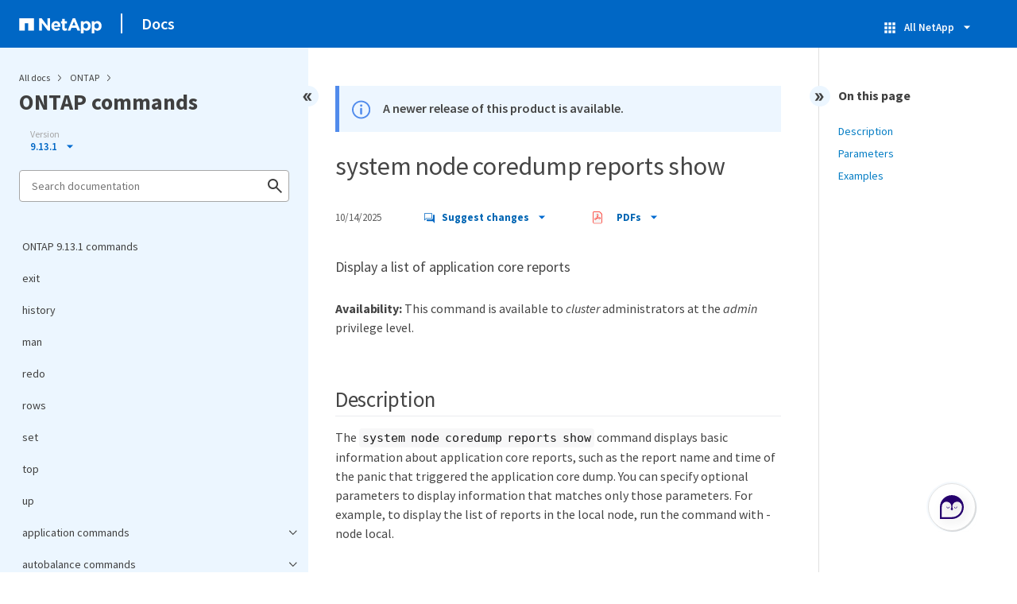

--- FILE ---
content_type: text/html
request_url: https://docs.netapp.com/us-en/ontap-cli-9131/pdf-entries.html
body_size: 17364
content:























    
      <ul class="subfolders" style="display:none;">
        <li class="pdf-ux-container">
          
          
          
          <a target="_blank" class="pdf-download-link"
            
              href="/us-en/ontap-cli-9131/pdfs/sidebar/application_commands.pdf" 
            
          >
            <img src="https://docs.netapp.com/common/2/images/pdf-icon.png" alt="" width="16" height="16"/>
            application commands
          </a>
          

    
      <ul class="subfolders" style="display:none;">
        <li class="pdf-ux-container">
          
          
          
          <a target="_blank" class="pdf-download-link"
            
              href="/us-en/ontap-cli-9131/pdfs/sidebar/application_provisioning_commands.pdf" 
            
          >
            <img src="https://docs.netapp.com/common/2/images/pdf-icon.png" alt="" width="16" height="16"/>
            application provisioning commands
          </a>
          
    <ul class="subfolders" id="pdf-remove" style="display:none;" ><li class="" data-pdf-leaf="/application-provisioning-config-modify.html"></li></ul>
  


    <ul class="subfolders" id="pdf-remove" style="display:none;" ><li class="" data-pdf-leaf="/application-provisioning-config-show.html"></li></ul>
  



        </li>
      </ul>
    
  



        </li>
      </ul>
    
  



    
      <ul class="subfolders" style="display:none;">
        <li class="pdf-ux-container">
          
          
          
          <a target="_blank" class="pdf-download-link"
            
              href="/us-en/ontap-cli-9131/pdfs/sidebar/autobalance_commands.pdf" 
            
          >
            <img src="https://docs.netapp.com/common/2/images/pdf-icon.png" alt="" width="16" height="16"/>
            autobalance commands
          </a>
          

    
      <ul class="subfolders" style="display:none;">
        <li class="pdf-ux-container">
          
          
          
          <a target="_blank" class="pdf-download-link"
            
              href="/us-en/ontap-cli-9131/pdfs/sidebar/autobalance_aggregate_commands.pdf" 
            
          >
            <img src="https://docs.netapp.com/common/2/images/pdf-icon.png" alt="" width="16" height="16"/>
            autobalance aggregate commands
          </a>
          
    <ul class="subfolders" id="pdf-remove" style="display:none;" ><li class="" data-pdf-leaf="/autobalance-aggregate-show-aggregate-state.html"></li></ul>
  


    <ul class="subfolders" id="pdf-remove" style="display:none;" ><li class="" data-pdf-leaf="/autobalance-aggregate-show-unbalanced-volume-state.html"></li></ul>
  


    <ul class="subfolders" id="pdf-remove" style="display:none;" ><li class="" data-pdf-leaf="/autobalance-aggregate-config-modify.html"></li></ul>
  


    <ul class="subfolders" id="pdf-remove" style="display:none;" ><li class="" data-pdf-leaf="/autobalance-aggregate-config-show.html"></li></ul>
  



        </li>
      </ul>
    
  



        </li>
      </ul>
    
  



    
      <ul class="subfolders" style="display:none;">
        <li class="pdf-ux-container">
          
          
          
          <a target="_blank" class="pdf-download-link"
            
              href="/us-en/ontap-cli-9131/pdfs/sidebar/cluster_commands.pdf" 
            
          >
            <img src="https://docs.netapp.com/common/2/images/pdf-icon.png" alt="" width="16" height="16"/>
            cluster commands
          </a>
          
    <ul class="subfolders" id="pdf-remove" style="display:none;" ><li class="" data-pdf-leaf="/cluster-add-node-status-clear-failed.html"></li></ul>
  


    <ul class="subfolders" id="pdf-remove" style="display:none;" ><li class="" data-pdf-leaf="/cluster-add-node-status.html"></li></ul>
  


    <ul class="subfolders" id="pdf-remove" style="display:none;" ><li class="" data-pdf-leaf="/cluster-add-node.html"></li></ul>
  


    <ul class="subfolders" id="pdf-remove" style="display:none;" ><li class="" data-pdf-leaf="/cluster-create.html"></li></ul>
  


    <ul class="subfolders" id="pdf-remove" style="display:none;" ><li class="" data-pdf-leaf="/cluster-join.html"></li></ul>
  


    <ul class="subfolders" id="pdf-remove" style="display:none;" ><li class="" data-pdf-leaf="/cluster-modify.html"></li></ul>
  


    <ul class="subfolders" id="pdf-remove" style="display:none;" ><li class="" data-pdf-leaf="/cluster-ping-cluster.html"></li></ul>
  


    <ul class="subfolders" id="pdf-remove" style="display:none;" ><li class="" data-pdf-leaf="/cluster-remove-node.html"></li></ul>
  


    <ul class="subfolders" id="pdf-remove" style="display:none;" ><li class="" data-pdf-leaf="/cluster-setup.html"></li></ul>
  


    <ul class="subfolders" id="pdf-remove" style="display:none;" ><li class="" data-pdf-leaf="/cluster-show.html"></li></ul>
  



    
      <ul class="subfolders" style="display:none;">
        <li class="pdf-ux-container">
          
          
          
          <a target="_blank" class="pdf-download-link"
            
              href="/us-en/ontap-cli-9131/pdfs/sidebar/cluster_agent_commands.pdf" 
            
          >
            <img src="https://docs.netapp.com/common/2/images/pdf-icon.png" alt="" width="16" height="16"/>
            cluster agent commands
          </a>
          
    <ul class="subfolders" id="pdf-remove" style="display:none;" ><li class="" data-pdf-leaf="/cluster-agent-connection-create.html"></li></ul>
  


    <ul class="subfolders" id="pdf-remove" style="display:none;" ><li class="" data-pdf-leaf="/cluster-agent-connection-delete.html"></li></ul>
  


    <ul class="subfolders" id="pdf-remove" style="display:none;" ><li class="" data-pdf-leaf="/cluster-agent-connection-modify.html"></li></ul>
  


    <ul class="subfolders" id="pdf-remove" style="display:none;" ><li class="" data-pdf-leaf="/cluster-agent-connection-show.html"></li></ul>
  



        </li>
      </ul>
    
  



    
      <ul class="subfolders" style="display:none;">
        <li class="pdf-ux-container">
          
          
          
          <a target="_blank" class="pdf-download-link"
            
              href="/us-en/ontap-cli-9131/pdfs/sidebar/cluster_contact_info_commands.pdf" 
            
          >
            <img src="https://docs.netapp.com/common/2/images/pdf-icon.png" alt="" width="16" height="16"/>
            cluster contact-info commands
          </a>
          
    <ul class="subfolders" id="pdf-remove" style="display:none;" ><li class="" data-pdf-leaf="/cluster-contact-info-modify.html"></li></ul>
  


    <ul class="subfolders" id="pdf-remove" style="display:none;" ><li class="" data-pdf-leaf="/cluster-contact-info-show.html"></li></ul>
  



        </li>
      </ul>
    
  



    
      <ul class="subfolders" style="display:none;">
        <li class="pdf-ux-container">
          
          
          
          <a target="_blank" class="pdf-download-link"
            
              href="/us-en/ontap-cli-9131/pdfs/sidebar/cluster_controller_replacement_commands.pdf" 
            
          >
            <img src="https://docs.netapp.com/common/2/images/pdf-icon.png" alt="" width="16" height="16"/>
            cluster controller-replacement commands
          </a>
          
    <ul class="subfolders" id="pdf-remove" style="display:none;" ><li class="" data-pdf-leaf="/cluster-controller-replacement-network-displaced-interface-delete.html"></li></ul>
  


    <ul class="subfolders" id="pdf-remove" style="display:none;" ><li class="" data-pdf-leaf="/cluster-controller-replacement-network-displaced-interface-restore-home-node.html"></li></ul>
  


    <ul class="subfolders" id="pdf-remove" style="display:none;" ><li class="" data-pdf-leaf="/cluster-controller-replacement-network-displaced-interface-show.html"></li></ul>
  


    <ul class="subfolders" id="pdf-remove" style="display:none;" ><li class="" data-pdf-leaf="/cluster-controller-replacement-network-displaced-vlans-delete.html"></li></ul>
  


    <ul class="subfolders" id="pdf-remove" style="display:none;" ><li class="" data-pdf-leaf="/cluster-controller-replacement-network-displaced-vlans-restore.html"></li></ul>
  


    <ul class="subfolders" id="pdf-remove" style="display:none;" ><li class="" data-pdf-leaf="/cluster-controller-replacement-network-displaced-vlans-show.html"></li></ul>
  



        </li>
      </ul>
    
  



    
      <ul class="subfolders" style="display:none;">
        <li class="pdf-ux-container">
          
          
          
          <a target="_blank" class="pdf-download-link"
            
              href="/us-en/ontap-cli-9131/pdfs/sidebar/cluster_date_commands.pdf" 
            
          >
            <img src="https://docs.netapp.com/common/2/images/pdf-icon.png" alt="" width="16" height="16"/>
            cluster date commands
          </a>
          
    <ul class="subfolders" id="pdf-remove" style="display:none;" ><li class="" data-pdf-leaf="/cluster-date-modify.html"></li></ul>
  


    <ul class="subfolders" id="pdf-remove" style="display:none;" ><li class="" data-pdf-leaf="/cluster-date-show.html"></li></ul>
  


    <ul class="subfolders" id="pdf-remove" style="display:none;" ><li class="" data-pdf-leaf="/cluster-date-zoneinfo-load-from-uri.html"></li></ul>
  


    <ul class="subfolders" id="pdf-remove" style="display:none;" ><li class="" data-pdf-leaf="/cluster-date-zoneinfo-show.html"></li></ul>
  



        </li>
      </ul>
    
  



    
      <ul class="subfolders" style="display:none;">
        <li class="pdf-ux-container">
          
          
          
          <a target="_blank" class="pdf-download-link"
            
              href="/us-en/ontap-cli-9131/pdfs/sidebar/cluster_ha_commands.pdf" 
            
          >
            <img src="https://docs.netapp.com/common/2/images/pdf-icon.png" alt="" width="16" height="16"/>
            cluster ha commands
          </a>
          
    <ul class="subfolders" id="pdf-remove" style="display:none;" ><li class="" data-pdf-leaf="/cluster-ha-modify.html"></li></ul>
  


    <ul class="subfolders" id="pdf-remove" style="display:none;" ><li class="" data-pdf-leaf="/cluster-ha-show.html"></li></ul>
  



        </li>
      </ul>
    
  



    
      <ul class="subfolders" style="display:none;">
        <li class="pdf-ux-container">
          
          
          
          <a target="_blank" class="pdf-download-link"
            
              href="/us-en/ontap-cli-9131/pdfs/sidebar/cluster_identity_commands.pdf" 
            
          >
            <img src="https://docs.netapp.com/common/2/images/pdf-icon.png" alt="" width="16" height="16"/>
            cluster identity commands
          </a>
          
    <ul class="subfolders" id="pdf-remove" style="display:none;" ><li class="" data-pdf-leaf="/cluster-identity-modify.html"></li></ul>
  


    <ul class="subfolders" id="pdf-remove" style="display:none;" ><li class="" data-pdf-leaf="/cluster-identity-show.html"></li></ul>
  



        </li>
      </ul>
    
  



    
      <ul class="subfolders" style="display:none;">
        <li class="pdf-ux-container">
          
          
          
          <a target="_blank" class="pdf-download-link"
            
              href="/us-en/ontap-cli-9131/pdfs/sidebar/cluster_image_commands.pdf" 
            
          >
            <img src="https://docs.netapp.com/common/2/images/pdf-icon.png" alt="" width="16" height="16"/>
            cluster image commands
          </a>
          
    <ul class="subfolders" id="pdf-remove" style="display:none;" ><li class="" data-pdf-leaf="/cluster-image-cancel-update.html"></li></ul>
  


    <ul class="subfolders" id="pdf-remove" style="display:none;" ><li class="" data-pdf-leaf="/cluster-image-pause-update.html"></li></ul>
  


    <ul class="subfolders" id="pdf-remove" style="display:none;" ><li class="" data-pdf-leaf="/cluster-image-resume-update.html"></li></ul>
  


    <ul class="subfolders" id="pdf-remove" style="display:none;" ><li class="" data-pdf-leaf="/cluster-image-show-update-history.html"></li></ul>
  


    <ul class="subfolders" id="pdf-remove" style="display:none;" ><li class="" data-pdf-leaf="/cluster-image-show-update-log-detail.html"></li></ul>
  


    <ul class="subfolders" id="pdf-remove" style="display:none;" ><li class="" data-pdf-leaf="/cluster-image-show-update-log.html"></li></ul>
  


    <ul class="subfolders" id="pdf-remove" style="display:none;" ><li class="" data-pdf-leaf="/cluster-image-show-update-progress.html"></li></ul>
  


    <ul class="subfolders" id="pdf-remove" style="display:none;" ><li class="" data-pdf-leaf="/cluster-image-show.html"></li></ul>
  


    <ul class="subfolders" id="pdf-remove" style="display:none;" ><li class="" data-pdf-leaf="/cluster-image-update.html"></li></ul>
  


    <ul class="subfolders" id="pdf-remove" style="display:none;" ><li class="" data-pdf-leaf="/cluster-image-validate.html"></li></ul>
  


    <ul class="subfolders" id="pdf-remove" style="display:none;" ><li class="" data-pdf-leaf="/cluster-image-package-delete.html"></li></ul>
  


    <ul class="subfolders" id="pdf-remove" style="display:none;" ><li class="" data-pdf-leaf="/cluster-image-package-get.html"></li></ul>
  


    <ul class="subfolders" id="pdf-remove" style="display:none;" ><li class="" data-pdf-leaf="/cluster-image-package-show-repository.html"></li></ul>
  



        </li>
      </ul>
    
  



    
      <ul class="subfolders" style="display:none;">
        <li class="pdf-ux-container">
          
          
          
          <a target="_blank" class="pdf-download-link"
            
              href="/us-en/ontap-cli-9131/pdfs/sidebar/cluster_kernel_service_commands.pdf" 
            
          >
            <img src="https://docs.netapp.com/common/2/images/pdf-icon.png" alt="" width="16" height="16"/>
            cluster kernel-service commands
          </a>
          
    <ul class="subfolders" id="pdf-remove" style="display:none;" ><li class="" data-pdf-leaf="/cluster-kernel-service-show.html"></li></ul>
  


    <ul class="subfolders" id="pdf-remove" style="display:none;" ><li class="" data-pdf-leaf="/cluster-kernel-service-config-modify.html"></li></ul>
  


    <ul class="subfolders" id="pdf-remove" style="display:none;" ><li class="" data-pdf-leaf="/cluster-kernel-service-config-show.html"></li></ul>
  



        </li>
      </ul>
    
  



    
      <ul class="subfolders" style="display:none;">
        <li class="pdf-ux-container">
          
          
          
          <a target="_blank" class="pdf-download-link"
            
              href="/us-en/ontap-cli-9131/pdfs/sidebar/cluster_log_forwarding_commands.pdf" 
            
          >
            <img src="https://docs.netapp.com/common/2/images/pdf-icon.png" alt="" width="16" height="16"/>
            cluster log-forwarding commands
          </a>
          
    <ul class="subfolders" id="pdf-remove" style="display:none;" ><li class="" data-pdf-leaf="/cluster-log-forwarding-create.html"></li></ul>
  


    <ul class="subfolders" id="pdf-remove" style="display:none;" ><li class="" data-pdf-leaf="/cluster-log-forwarding-delete.html"></li></ul>
  


    <ul class="subfolders" id="pdf-remove" style="display:none;" ><li class="" data-pdf-leaf="/cluster-log-forwarding-modify.html"></li></ul>
  


    <ul class="subfolders" id="pdf-remove" style="display:none;" ><li class="" data-pdf-leaf="/cluster-log-forwarding-show.html"></li></ul>
  



        </li>
      </ul>
    
  



    
      <ul class="subfolders" style="display:none;">
        <li class="pdf-ux-container">
          
          
          
          <a target="_blank" class="pdf-download-link"
            
              href="/us-en/ontap-cli-9131/pdfs/sidebar/cluster_peer_commands.pdf" 
            
          >
            <img src="https://docs.netapp.com/common/2/images/pdf-icon.png" alt="" width="16" height="16"/>
            cluster peer commands
          </a>
          
    <ul class="subfolders" id="pdf-remove" style="display:none;" ><li class="" data-pdf-leaf="/cluster-peer-create.html"></li></ul>
  


    <ul class="subfolders" id="pdf-remove" style="display:none;" ><li class="" data-pdf-leaf="/cluster-peer-delete.html"></li></ul>
  


    <ul class="subfolders" id="pdf-remove" style="display:none;" ><li class="" data-pdf-leaf="/cluster-peer-modify-local-name.html"></li></ul>
  


    <ul class="subfolders" id="pdf-remove" style="display:none;" ><li class="" data-pdf-leaf="/cluster-peer-modify.html"></li></ul>
  


    <ul class="subfolders" id="pdf-remove" style="display:none;" ><li class="" data-pdf-leaf="/cluster-peer-ping.html"></li></ul>
  


    <ul class="subfolders" id="pdf-remove" style="display:none;" ><li class="" data-pdf-leaf="/cluster-peer-show.html"></li></ul>
  


    <ul class="subfolders" id="pdf-remove" style="display:none;" ><li class="" data-pdf-leaf="/cluster-peer-connection-show.html"></li></ul>
  


    <ul class="subfolders" id="pdf-remove" style="display:none;" ><li class="" data-pdf-leaf="/cluster-peer-health-show.html"></li></ul>
  


    <ul class="subfolders" id="pdf-remove" style="display:none;" ><li class="" data-pdf-leaf="/cluster-peer-offer-cancel.html"></li></ul>
  


    <ul class="subfolders" id="pdf-remove" style="display:none;" ><li class="" data-pdf-leaf="/cluster-peer-offer-modify.html"></li></ul>
  


    <ul class="subfolders" id="pdf-remove" style="display:none;" ><li class="" data-pdf-leaf="/cluster-peer-offer-show.html"></li></ul>
  


    <ul class="subfolders" id="pdf-remove" style="display:none;" ><li class="" data-pdf-leaf="/cluster-peer-policy-modify.html"></li></ul>
  


    <ul class="subfolders" id="pdf-remove" style="display:none;" ><li class="" data-pdf-leaf="/cluster-peer-policy-show.html"></li></ul>
  



        </li>
      </ul>
    
  



    
      <ul class="subfolders" style="display:none;">
        <li class="pdf-ux-container">
          
          
          
          <a target="_blank" class="pdf-download-link"
            
              href="/us-en/ontap-cli-9131/pdfs/sidebar/cluster_quorum_service_commands.pdf" 
            
          >
            <img src="https://docs.netapp.com/common/2/images/pdf-icon.png" alt="" width="16" height="16"/>
            cluster quorum-service commands
          </a>
          
    <ul class="subfolders" id="pdf-remove" style="display:none;" ><li class="" data-pdf-leaf="/cluster-quorum-service-options-modify.html"></li></ul>
  


    <ul class="subfolders" id="pdf-remove" style="display:none;" ><li class="" data-pdf-leaf="/cluster-quorum-service-options-show.html"></li></ul>
  



        </li>
      </ul>
    
  



    
      <ul class="subfolders" style="display:none;">
        <li class="pdf-ux-container">
          
          
          
          <a target="_blank" class="pdf-download-link"
            
              href="/us-en/ontap-cli-9131/pdfs/sidebar/cluster_ring_commands.pdf" 
            
          >
            <img src="https://docs.netapp.com/common/2/images/pdf-icon.png" alt="" width="16" height="16"/>
            cluster ring commands
          </a>
          
    <ul class="subfolders" id="pdf-remove" style="display:none;" ><li class="" data-pdf-leaf="/cluster-ring-show.html"></li></ul>
  



        </li>
      </ul>
    
  



    
      <ul class="subfolders" style="display:none;">
        <li class="pdf-ux-container">
          
          
          
          <a target="_blank" class="pdf-download-link"
            
              href="/us-en/ontap-cli-9131/pdfs/sidebar/cluster_statistics_commands.pdf" 
            
          >
            <img src="https://docs.netapp.com/common/2/images/pdf-icon.png" alt="" width="16" height="16"/>
            cluster statistics commands
          </a>
          
    <ul class="subfolders" id="pdf-remove" style="display:none;" ><li class="" data-pdf-leaf="/cluster-statistics-show.html"></li></ul>
  



        </li>
      </ul>
    
  



    
      <ul class="subfolders" style="display:none;">
        <li class="pdf-ux-container">
          
          
          
          <a target="_blank" class="pdf-download-link"
            
              href="/us-en/ontap-cli-9131/pdfs/sidebar/cluster_time_service_commands.pdf" 
            
          >
            <img src="https://docs.netapp.com/common/2/images/pdf-icon.png" alt="" width="16" height="16"/>
            cluster time-service commands
          </a>
          
    <ul class="subfolders" id="pdf-remove" style="display:none;" ><li class="" data-pdf-leaf="/cluster-time-service-ntp-key-create.html"></li></ul>
  


    <ul class="subfolders" id="pdf-remove" style="display:none;" ><li class="" data-pdf-leaf="/cluster-time-service-ntp-key-delete.html"></li></ul>
  


    <ul class="subfolders" id="pdf-remove" style="display:none;" ><li class="" data-pdf-leaf="/cluster-time-service-ntp-key-modify.html"></li></ul>
  


    <ul class="subfolders" id="pdf-remove" style="display:none;" ><li class="" data-pdf-leaf="/cluster-time-service-ntp-key-show.html"></li></ul>
  


    <ul class="subfolders" id="pdf-remove" style="display:none;" ><li class="" data-pdf-leaf="/cluster-time-service-ntp-security-modify.html"></li></ul>
  


    <ul class="subfolders" id="pdf-remove" style="display:none;" ><li class="" data-pdf-leaf="/cluster-time-service-ntp-security-show.html"></li></ul>
  


    <ul class="subfolders" id="pdf-remove" style="display:none;" ><li class="" data-pdf-leaf="/cluster-time-service-ntp-server-create.html"></li></ul>
  


    <ul class="subfolders" id="pdf-remove" style="display:none;" ><li class="" data-pdf-leaf="/cluster-time-service-ntp-server-delete.html"></li></ul>
  


    <ul class="subfolders" id="pdf-remove" style="display:none;" ><li class="" data-pdf-leaf="/cluster-time-service-ntp-server-modify.html"></li></ul>
  


    <ul class="subfolders" id="pdf-remove" style="display:none;" ><li class="" data-pdf-leaf="/cluster-time-service-ntp-server-reset.html"></li></ul>
  


    <ul class="subfolders" id="pdf-remove" style="display:none;" ><li class="" data-pdf-leaf="/cluster-time-service-ntp-server-show.html"></li></ul>
  


    <ul class="subfolders" id="pdf-remove" style="display:none;" ><li class="" data-pdf-leaf="/cluster-time-service-ntp-status-show.html"></li></ul>
  



        </li>
      </ul>
    
  



        </li>
      </ul>
    
  



    
      <ul class="subfolders" style="display:none;">
        <li class="pdf-ux-container">
          
          
          
          <a target="_blank" class="pdf-download-link"
            
              href="/us-en/ontap-cli-9131/pdfs/sidebar/event_commands.pdf" 
            
          >
            <img src="https://docs.netapp.com/common/2/images/pdf-icon.png" alt="" width="16" height="16"/>
            event commands
          </a>
          

    
      <ul class="subfolders" style="display:none;">
        <li class="pdf-ux-container">
          
          
          
          <a target="_blank" class="pdf-download-link"
            
              href="/us-en/ontap-cli-9131/pdfs/sidebar/event_catalog_commands.pdf" 
            
          >
            <img src="https://docs.netapp.com/common/2/images/pdf-icon.png" alt="" width="16" height="16"/>
            event catalog commands
          </a>
          
    <ul class="subfolders" id="pdf-remove" style="display:none;" ><li class="" data-pdf-leaf="/event-catalog-show.html"></li></ul>
  



        </li>
      </ul>
    
  



    
      <ul class="subfolders" style="display:none;">
        <li class="pdf-ux-container">
          
          
          
          <a target="_blank" class="pdf-download-link"
            
              href="/us-en/ontap-cli-9131/pdfs/sidebar/event_config_commands.pdf" 
            
          >
            <img src="https://docs.netapp.com/common/2/images/pdf-icon.png" alt="" width="16" height="16"/>
            event config commands
          </a>
          
    <ul class="subfolders" id="pdf-remove" style="display:none;" ><li class="" data-pdf-leaf="/event-config-force-sync.html"></li></ul>
  


    <ul class="subfolders" id="pdf-remove" style="display:none;" ><li class="" data-pdf-leaf="/event-config-modify.html"></li></ul>
  


    <ul class="subfolders" id="pdf-remove" style="display:none;" ><li class="" data-pdf-leaf="/event-config-set-proxy-password.html"></li></ul>
  


    <ul class="subfolders" id="pdf-remove" style="display:none;" ><li class="" data-pdf-leaf="/event-config-show.html"></li></ul>
  



        </li>
      </ul>
    
  



    
      <ul class="subfolders" style="display:none;">
        <li class="pdf-ux-container">
          
          
          
          <a target="_blank" class="pdf-download-link"
            
              href="/us-en/ontap-cli-9131/pdfs/sidebar/event_filter_commands.pdf" 
            
          >
            <img src="https://docs.netapp.com/common/2/images/pdf-icon.png" alt="" width="16" height="16"/>
            event filter commands
          </a>
          
    <ul class="subfolders" id="pdf-remove" style="display:none;" ><li class="" data-pdf-leaf="/event-filter-copy.html"></li></ul>
  


    <ul class="subfolders" id="pdf-remove" style="display:none;" ><li class="" data-pdf-leaf="/event-filter-create.html"></li></ul>
  


    <ul class="subfolders" id="pdf-remove" style="display:none;" ><li class="" data-pdf-leaf="/event-filter-delete.html"></li></ul>
  


    <ul class="subfolders" id="pdf-remove" style="display:none;" ><li class="" data-pdf-leaf="/event-filter-prepare-for-revert.html"></li></ul>
  


    <ul class="subfolders" id="pdf-remove" style="display:none;" ><li class="" data-pdf-leaf="/event-filter-rename.html"></li></ul>
  


    <ul class="subfolders" id="pdf-remove" style="display:none;" ><li class="" data-pdf-leaf="/event-filter-show-summary.html"></li></ul>
  


    <ul class="subfolders" id="pdf-remove" style="display:none;" ><li class="" data-pdf-leaf="/event-filter-show.html"></li></ul>
  


    <ul class="subfolders" id="pdf-remove" style="display:none;" ><li class="" data-pdf-leaf="/event-filter-test.html"></li></ul>
  


    <ul class="subfolders" id="pdf-remove" style="display:none;" ><li class="" data-pdf-leaf="/event-filter-update-access-control-role.html"></li></ul>
  


    <ul class="subfolders" id="pdf-remove" style="display:none;" ><li class="" data-pdf-leaf="/event-filter-rule-add.html"></li></ul>
  


    <ul class="subfolders" id="pdf-remove" style="display:none;" ><li class="" data-pdf-leaf="/event-filter-rule-delete.html"></li></ul>
  


    <ul class="subfolders" id="pdf-remove" style="display:none;" ><li class="" data-pdf-leaf="/event-filter-rule-reorder.html"></li></ul>
  



        </li>
      </ul>
    
  



    
      <ul class="subfolders" style="display:none;">
        <li class="pdf-ux-container">
          
          
          
          <a target="_blank" class="pdf-download-link"
            
              href="/us-en/ontap-cli-9131/pdfs/sidebar/event_log_commands.pdf" 
            
          >
            <img src="https://docs.netapp.com/common/2/images/pdf-icon.png" alt="" width="16" height="16"/>
            event log commands
          </a>
          
    <ul class="subfolders" id="pdf-remove" style="display:none;" ><li class="" data-pdf-leaf="/event-log-show.html"></li></ul>
  



        </li>
      </ul>
    
  



    
      <ul class="subfolders" style="display:none;">
        <li class="pdf-ux-container">
          
          
          
          <a target="_blank" class="pdf-download-link"
            
              href="/us-en/ontap-cli-9131/pdfs/sidebar/event_notification_commands.pdf" 
            
          >
            <img src="https://docs.netapp.com/common/2/images/pdf-icon.png" alt="" width="16" height="16"/>
            event notification commands
          </a>
          
    <ul class="subfolders" id="pdf-remove" style="display:none;" ><li class="" data-pdf-leaf="/event-notification-create.html"></li></ul>
  


    <ul class="subfolders" id="pdf-remove" style="display:none;" ><li class="" data-pdf-leaf="/event-notification-delete.html"></li></ul>
  


    <ul class="subfolders" id="pdf-remove" style="display:none;" ><li class="" data-pdf-leaf="/event-notification-modify.html"></li></ul>
  


    <ul class="subfolders" id="pdf-remove" style="display:none;" ><li class="" data-pdf-leaf="/event-notification-show.html"></li></ul>
  


    <ul class="subfolders" id="pdf-remove" style="display:none;" ><li class="" data-pdf-leaf="/event-notification-destination-create.html"></li></ul>
  


    <ul class="subfolders" id="pdf-remove" style="display:none;" ><li class="" data-pdf-leaf="/event-notification-destination-delete.html"></li></ul>
  


    <ul class="subfolders" id="pdf-remove" style="display:none;" ><li class="" data-pdf-leaf="/event-notification-destination-modify.html"></li></ul>
  


    <ul class="subfolders" id="pdf-remove" style="display:none;" ><li class="" data-pdf-leaf="/event-notification-destination-prepare-for-revert.html"></li></ul>
  


    <ul class="subfolders" id="pdf-remove" style="display:none;" ><li class="" data-pdf-leaf="/event-notification-destination-show.html"></li></ul>
  


    <ul class="subfolders" id="pdf-remove" style="display:none;" ><li class="" data-pdf-leaf="/event-notification-history-show.html"></li></ul>
  



        </li>
      </ul>
    
  



    
      <ul class="subfolders" style="display:none;">
        <li class="pdf-ux-container">
          
          
          
          <a target="_blank" class="pdf-download-link"
            
              href="/us-en/ontap-cli-9131/pdfs/sidebar/event_role_config_commands.pdf" 
            
          >
            <img src="https://docs.netapp.com/common/2/images/pdf-icon.png" alt="" width="16" height="16"/>
            event role-config commands
          </a>
          
    <ul class="subfolders" id="pdf-remove" style="display:none;" ><li class="" data-pdf-leaf="/event-role-config-create.html"></li></ul>
  


    <ul class="subfolders" id="pdf-remove" style="display:none;" ><li class="" data-pdf-leaf="/event-role-config-delete.html"></li></ul>
  


    <ul class="subfolders" id="pdf-remove" style="display:none;" ><li class="" data-pdf-leaf="/event-role-config-modify.html"></li></ul>
  


    <ul class="subfolders" id="pdf-remove" style="display:none;" ><li class="" data-pdf-leaf="/event-role-config-show.html"></li></ul>
  



        </li>
      </ul>
    
  



    
      <ul class="subfolders" style="display:none;">
        <li class="pdf-ux-container">
          
          
          
          <a target="_blank" class="pdf-download-link"
            
              href="/us-en/ontap-cli-9131/pdfs/sidebar/event_status_commands.pdf" 
            
          >
            <img src="https://docs.netapp.com/common/2/images/pdf-icon.png" alt="" width="16" height="16"/>
            event status commands
          </a>
          
    <ul class="subfolders" id="pdf-remove" style="display:none;" ><li class="" data-pdf-leaf="/event-status-show.html"></li></ul>
  



        </li>
      </ul>
    
  



        </li>
      </ul>
    
  



    
      <ul class="subfolders" style="display:none;">
        <li class="pdf-ux-container">
          
          
          
          <a target="_blank" class="pdf-download-link"
            
              href="/us-en/ontap-cli-9131/pdfs/sidebar/job_commands.pdf" 
            
          >
            <img src="https://docs.netapp.com/common/2/images/pdf-icon.png" alt="" width="16" height="16"/>
            job commands
          </a>
          
    <ul class="subfolders" id="pdf-remove" style="display:none;" ><li class="" data-pdf-leaf="/job-delete.html"></li></ul>
  


    <ul class="subfolders" id="pdf-remove" style="display:none;" ><li class="" data-pdf-leaf="/job-pause.html"></li></ul>
  


    <ul class="subfolders" id="pdf-remove" style="display:none;" ><li class="" data-pdf-leaf="/job-resume.html"></li></ul>
  


    <ul class="subfolders" id="pdf-remove" style="display:none;" ><li class="" data-pdf-leaf="/job-show-bynode.html"></li></ul>
  


    <ul class="subfolders" id="pdf-remove" style="display:none;" ><li class="" data-pdf-leaf="/job-show-cluster.html"></li></ul>
  


    <ul class="subfolders" id="pdf-remove" style="display:none;" ><li class="" data-pdf-leaf="/job-show-completed.html"></li></ul>
  


    <ul class="subfolders" id="pdf-remove" style="display:none;" ><li class="" data-pdf-leaf="/job-show.html"></li></ul>
  


    <ul class="subfolders" id="pdf-remove" style="display:none;" ><li class="" data-pdf-leaf="/job-stop.html"></li></ul>
  


    <ul class="subfolders" id="pdf-remove" style="display:none;" ><li class="" data-pdf-leaf="/job-unclaim.html"></li></ul>
  


    <ul class="subfolders" id="pdf-remove" style="display:none;" ><li class="" data-pdf-leaf="/job-watch-progress.html"></li></ul>
  



    
      <ul class="subfolders" style="display:none;">
        <li class="pdf-ux-container">
          
          
          
          <a target="_blank" class="pdf-download-link"
            
              href="/us-en/ontap-cli-9131/pdfs/sidebar/job_history_commands.pdf" 
            
          >
            <img src="https://docs.netapp.com/common/2/images/pdf-icon.png" alt="" width="16" height="16"/>
            job history commands
          </a>
          
    <ul class="subfolders" id="pdf-remove" style="display:none;" ><li class="" data-pdf-leaf="/job-history-show.html"></li></ul>
  



        </li>
      </ul>
    
  



    
      <ul class="subfolders" style="display:none;">
        <li class="pdf-ux-container">
          
          
          
          <a target="_blank" class="pdf-download-link"
            
              href="/us-en/ontap-cli-9131/pdfs/sidebar/job_initstate_commands.pdf" 
            
          >
            <img src="https://docs.netapp.com/common/2/images/pdf-icon.png" alt="" width="16" height="16"/>
            job initstate commands
          </a>
          
    <ul class="subfolders" id="pdf-remove" style="display:none;" ><li class="" data-pdf-leaf="/job-initstate-show.html"></li></ul>
  



        </li>
      </ul>
    
  



    
      <ul class="subfolders" style="display:none;">
        <li class="pdf-ux-container">
          
          
          
          <a target="_blank" class="pdf-download-link"
            
              href="/us-en/ontap-cli-9131/pdfs/sidebar/job_private_commands.pdf" 
            
          >
            <img src="https://docs.netapp.com/common/2/images/pdf-icon.png" alt="" width="16" height="16"/>
            job private commands
          </a>
          
    <ul class="subfolders" id="pdf-remove" style="display:none;" ><li class="" data-pdf-leaf="/job-private-delete.html"></li></ul>
  


    <ul class="subfolders" id="pdf-remove" style="display:none;" ><li class="" data-pdf-leaf="/job-private-pause.html"></li></ul>
  


    <ul class="subfolders" id="pdf-remove" style="display:none;" ><li class="" data-pdf-leaf="/job-private-resume.html"></li></ul>
  


    <ul class="subfolders" id="pdf-remove" style="display:none;" ><li class="" data-pdf-leaf="/job-private-show-completed.html"></li></ul>
  


    <ul class="subfolders" id="pdf-remove" style="display:none;" ><li class="" data-pdf-leaf="/job-private-show.html"></li></ul>
  


    <ul class="subfolders" id="pdf-remove" style="display:none;" ><li class="" data-pdf-leaf="/job-private-stop.html"></li></ul>
  


    <ul class="subfolders" id="pdf-remove" style="display:none;" ><li class="" data-pdf-leaf="/job-private-watch-progress.html"></li></ul>
  



        </li>
      </ul>
    
  



    
      <ul class="subfolders" style="display:none;">
        <li class="pdf-ux-container">
          
          
          
          <a target="_blank" class="pdf-download-link"
            
              href="/us-en/ontap-cli-9131/pdfs/sidebar/job_schedule_commands.pdf" 
            
          >
            <img src="https://docs.netapp.com/common/2/images/pdf-icon.png" alt="" width="16" height="16"/>
            job schedule commands
          </a>
          
    <ul class="subfolders" id="pdf-remove" style="display:none;" ><li class="" data-pdf-leaf="/job-schedule-delete.html"></li></ul>
  


    <ul class="subfolders" id="pdf-remove" style="display:none;" ><li class="" data-pdf-leaf="/job-schedule-show-jobs.html"></li></ul>
  


    <ul class="subfolders" id="pdf-remove" style="display:none;" ><li class="" data-pdf-leaf="/job-schedule-show.html"></li></ul>
  


    <ul class="subfolders" id="pdf-remove" style="display:none;" ><li class="" data-pdf-leaf="/job-schedule-cron-create.html"></li></ul>
  


    <ul class="subfolders" id="pdf-remove" style="display:none;" ><li class="" data-pdf-leaf="/job-schedule-cron-delete.html"></li></ul>
  


    <ul class="subfolders" id="pdf-remove" style="display:none;" ><li class="" data-pdf-leaf="/job-schedule-cron-modify.html"></li></ul>
  


    <ul class="subfolders" id="pdf-remove" style="display:none;" ><li class="" data-pdf-leaf="/job-schedule-cron-show.html"></li></ul>
  


    <ul class="subfolders" id="pdf-remove" style="display:none;" ><li class="" data-pdf-leaf="/job-schedule-interval-create.html"></li></ul>
  


    <ul class="subfolders" id="pdf-remove" style="display:none;" ><li class="" data-pdf-leaf="/job-schedule-interval-delete.html"></li></ul>
  


    <ul class="subfolders" id="pdf-remove" style="display:none;" ><li class="" data-pdf-leaf="/job-schedule-interval-modify.html"></li></ul>
  


    <ul class="subfolders" id="pdf-remove" style="display:none;" ><li class="" data-pdf-leaf="/job-schedule-interval-show.html"></li></ul>
  



        </li>
      </ul>
    
  



        </li>
      </ul>
    
  



    
      <ul class="subfolders" style="display:none;">
        <li class="pdf-ux-container">
          
          
          
          <a target="_blank" class="pdf-download-link"
            
              href="/us-en/ontap-cli-9131/pdfs/sidebar/lun_commands.pdf" 
            
          >
            <img src="https://docs.netapp.com/common/2/images/pdf-icon.png" alt="" width="16" height="16"/>
            lun commands
          </a>
          
    <ul class="subfolders" id="pdf-remove" style="display:none;" ><li class="" data-pdf-leaf="/lun-convert-from-namespace.html"></li></ul>
  


    <ul class="subfolders" id="pdf-remove" style="display:none;" ><li class="" data-pdf-leaf="/lun-create.html"></li></ul>
  


    <ul class="subfolders" id="pdf-remove" style="display:none;" ><li class="" data-pdf-leaf="/lun-delete.html"></li></ul>
  


    <ul class="subfolders" id="pdf-remove" style="display:none;" ><li class="" data-pdf-leaf="/lun-maxsize.html"></li></ul>
  


    <ul class="subfolders" id="pdf-remove" style="display:none;" ><li class="" data-pdf-leaf="/lun-modify.html"></li></ul>
  


    <ul class="subfolders" id="pdf-remove" style="display:none;" ><li class="" data-pdf-leaf="/lun-move-in-volume.html"></li></ul>
  


    <ul class="subfolders" id="pdf-remove" style="display:none;" ><li class="" data-pdf-leaf="/lun-resize.html"></li></ul>
  


    <ul class="subfolders" id="pdf-remove" style="display:none;" ><li class="" data-pdf-leaf="/lun-show.html"></li></ul>
  



    
      <ul class="subfolders" style="display:none;">
        <li class="pdf-ux-container">
          
          
          
          <a target="_blank" class="pdf-download-link"
            
              href="/us-en/ontap-cli-9131/pdfs/sidebar/lun_bind_commands.pdf" 
            
          >
            <img src="https://docs.netapp.com/common/2/images/pdf-icon.png" alt="" width="16" height="16"/>
            lun bind commands
          </a>
          
    <ul class="subfolders" id="pdf-remove" style="display:none;" ><li class="" data-pdf-leaf="/lun-bind-create.html"></li></ul>
  


    <ul class="subfolders" id="pdf-remove" style="display:none;" ><li class="" data-pdf-leaf="/lun-bind-destroy.html"></li></ul>
  


    <ul class="subfolders" id="pdf-remove" style="display:none;" ><li class="" data-pdf-leaf="/lun-bind-show.html"></li></ul>
  



        </li>
      </ul>
    
  



    
      <ul class="subfolders" style="display:none;">
        <li class="pdf-ux-container">
          
          
          
          <a target="_blank" class="pdf-download-link"
            
              href="/us-en/ontap-cli-9131/pdfs/sidebar/lun_copy_commands.pdf" 
            
          >
            <img src="https://docs.netapp.com/common/2/images/pdf-icon.png" alt="" width="16" height="16"/>
            lun copy commands
          </a>
          
    <ul class="subfolders" id="pdf-remove" style="display:none;" ><li class="" data-pdf-leaf="/lun-copy-cancel.html"></li></ul>
  


    <ul class="subfolders" id="pdf-remove" style="display:none;" ><li class="" data-pdf-leaf="/lun-copy-modify.html"></li></ul>
  


    <ul class="subfolders" id="pdf-remove" style="display:none;" ><li class="" data-pdf-leaf="/lun-copy-pause.html"></li></ul>
  


    <ul class="subfolders" id="pdf-remove" style="display:none;" ><li class="" data-pdf-leaf="/lun-copy-resume.html"></li></ul>
  


    <ul class="subfolders" id="pdf-remove" style="display:none;" ><li class="" data-pdf-leaf="/lun-copy-show.html"></li></ul>
  


    <ul class="subfolders" id="pdf-remove" style="display:none;" ><li class="" data-pdf-leaf="/lun-copy-start.html"></li></ul>
  



        </li>
      </ul>
    
  



    
      <ul class="subfolders" style="display:none;">
        <li class="pdf-ux-container">
          
          
          
          <a target="_blank" class="pdf-download-link"
            
              href="/us-en/ontap-cli-9131/pdfs/sidebar/lun_igroup_commands.pdf" 
            
          >
            <img src="https://docs.netapp.com/common/2/images/pdf-icon.png" alt="" width="16" height="16"/>
            lun igroup commands
          </a>
          
    <ul class="subfolders" id="pdf-remove" style="display:none;" ><li class="" data-pdf-leaf="/lun-igroup-add.html"></li></ul>
  


    <ul class="subfolders" id="pdf-remove" style="display:none;" ><li class="" data-pdf-leaf="/lun-igroup-bind.html"></li></ul>
  


    <ul class="subfolders" id="pdf-remove" style="display:none;" ><li class="" data-pdf-leaf="/lun-igroup-create.html"></li></ul>
  


    <ul class="subfolders" id="pdf-remove" style="display:none;" ><li class="" data-pdf-leaf="/lun-igroup-delete.html"></li></ul>
  


    <ul class="subfolders" id="pdf-remove" style="display:none;" ><li class="" data-pdf-leaf="/lun-igroup-disable-aix-support.html"></li></ul>
  


    <ul class="subfolders" id="pdf-remove" style="display:none;" ><li class="" data-pdf-leaf="/lun-igroup-modify.html"></li></ul>
  


    <ul class="subfolders" id="pdf-remove" style="display:none;" ><li class="" data-pdf-leaf="/lun-igroup-remove.html"></li></ul>
  


    <ul class="subfolders" id="pdf-remove" style="display:none;" ><li class="" data-pdf-leaf="/lun-igroup-rename.html"></li></ul>
  


    <ul class="subfolders" id="pdf-remove" style="display:none;" ><li class="" data-pdf-leaf="/lun-igroup-show.html"></li></ul>
  


    <ul class="subfolders" id="pdf-remove" style="display:none;" ><li class="" data-pdf-leaf="/lun-igroup-unbind.html"></li></ul>
  


    <ul class="subfolders" id="pdf-remove" style="display:none;" ><li class="" data-pdf-leaf="/lun-igroup-initiator-modify.html"></li></ul>
  


    <ul class="subfolders" id="pdf-remove" style="display:none;" ><li class="" data-pdf-leaf="/lun-igroup-initiator-show.html"></li></ul>
  



        </li>
      </ul>
    
  



    
      <ul class="subfolders" style="display:none;">
        <li class="pdf-ux-container">
          
          
          
          <a target="_blank" class="pdf-download-link"
            
              href="/us-en/ontap-cli-9131/pdfs/sidebar/lun_import_commands.pdf" 
            
          >
            <img src="https://docs.netapp.com/common/2/images/pdf-icon.png" alt="" width="16" height="16"/>
            lun import commands
          </a>
          
    <ul class="subfolders" id="pdf-remove" style="display:none;" ><li class="" data-pdf-leaf="/lun-import-create.html"></li></ul>
  


    <ul class="subfolders" id="pdf-remove" style="display:none;" ><li class="" data-pdf-leaf="/lun-import-delete.html"></li></ul>
  


    <ul class="subfolders" id="pdf-remove" style="display:none;" ><li class="" data-pdf-leaf="/lun-import-pause.html"></li></ul>
  


    <ul class="subfolders" id="pdf-remove" style="display:none;" ><li class="" data-pdf-leaf="/lun-import-prepare-to-downgrade.html"></li></ul>
  


    <ul class="subfolders" id="pdf-remove" style="display:none;" ><li class="" data-pdf-leaf="/lun-import-resume.html"></li></ul>
  


    <ul class="subfolders" id="pdf-remove" style="display:none;" ><li class="" data-pdf-leaf="/lun-import-show.html"></li></ul>
  


    <ul class="subfolders" id="pdf-remove" style="display:none;" ><li class="" data-pdf-leaf="/lun-import-start.html"></li></ul>
  


    <ul class="subfolders" id="pdf-remove" style="display:none;" ><li class="" data-pdf-leaf="/lun-import-stop.html"></li></ul>
  


    <ul class="subfolders" id="pdf-remove" style="display:none;" ><li class="" data-pdf-leaf="/lun-import-throttle.html"></li></ul>
  


    <ul class="subfolders" id="pdf-remove" style="display:none;" ><li class="" data-pdf-leaf="/lun-import-verify-start.html"></li></ul>
  


    <ul class="subfolders" id="pdf-remove" style="display:none;" ><li class="" data-pdf-leaf="/lun-import-verify-stop.html"></li></ul>
  



        </li>
      </ul>
    
  



    
      <ul class="subfolders" style="display:none;">
        <li class="pdf-ux-container">
          
          
          
          <a target="_blank" class="pdf-download-link"
            
              href="/us-en/ontap-cli-9131/pdfs/sidebar/lun_mapping_commands.pdf" 
            
          >
            <img src="https://docs.netapp.com/common/2/images/pdf-icon.png" alt="" width="16" height="16"/>
            lun mapping commands
          </a>
          
    <ul class="subfolders" id="pdf-remove" style="display:none;" ><li class="" data-pdf-leaf="/lun-mapping-add-reporting-nodes.html"></li></ul>
  


    <ul class="subfolders" id="pdf-remove" style="display:none;" ><li class="" data-pdf-leaf="/lun-mapping-create.html"></li></ul>
  


    <ul class="subfolders" id="pdf-remove" style="display:none;" ><li class="" data-pdf-leaf="/lun-mapping-delete.html"></li></ul>
  


    <ul class="subfolders" id="pdf-remove" style="display:none;" ><li class="" data-pdf-leaf="/lun-mapping-remove-reporting-nodes.html"></li></ul>
  


    <ul class="subfolders" id="pdf-remove" style="display:none;" ><li class="" data-pdf-leaf="/lun-mapping-show-initiator.html"></li></ul>
  


    <ul class="subfolders" id="pdf-remove" style="display:none;" ><li class="" data-pdf-leaf="/lun-mapping-show.html"></li></ul>
  



        </li>
      </ul>
    
  



    
      <ul class="subfolders" style="display:none;">
        <li class="pdf-ux-container">
          
          
          
          <a target="_blank" class="pdf-download-link"
            
              href="/us-en/ontap-cli-9131/pdfs/sidebar/lun_move_commands.pdf" 
            
          >
            <img src="https://docs.netapp.com/common/2/images/pdf-icon.png" alt="" width="16" height="16"/>
            lun move commands
          </a>
          
    <ul class="subfolders" id="pdf-remove" style="display:none;" ><li class="" data-pdf-leaf="/lun-move-cancel.html"></li></ul>
  


    <ul class="subfolders" id="pdf-remove" style="display:none;" ><li class="" data-pdf-leaf="/lun-move-modify.html"></li></ul>
  


    <ul class="subfolders" id="pdf-remove" style="display:none;" ><li class="" data-pdf-leaf="/lun-move-pause.html"></li></ul>
  


    <ul class="subfolders" id="pdf-remove" style="display:none;" ><li class="" data-pdf-leaf="/lun-move-resume.html"></li></ul>
  


    <ul class="subfolders" id="pdf-remove" style="display:none;" ><li class="" data-pdf-leaf="/lun-move-show.html"></li></ul>
  


    <ul class="subfolders" id="pdf-remove" style="display:none;" ><li class="" data-pdf-leaf="/lun-move-start.html"></li></ul>
  



        </li>
      </ul>
    
  



    
      <ul class="subfolders" style="display:none;">
        <li class="pdf-ux-container">
          
          
          
          <a target="_blank" class="pdf-download-link"
            
              href="/us-en/ontap-cli-9131/pdfs/sidebar/lun_persistent_reservation_commands.pdf" 
            
          >
            <img src="https://docs.netapp.com/common/2/images/pdf-icon.png" alt="" width="16" height="16"/>
            lun persistent-reservation commands
          </a>
          
    <ul class="subfolders" id="pdf-remove" style="display:none;" ><li class="" data-pdf-leaf="/lun-persistent-reservation-clear.html"></li></ul>
  


    <ul class="subfolders" id="pdf-remove" style="display:none;" ><li class="" data-pdf-leaf="/lun-persistent-reservation-show.html"></li></ul>
  



        </li>
      </ul>
    
  



    
      <ul class="subfolders" style="display:none;">
        <li class="pdf-ux-container">
          
          
          
          <a target="_blank" class="pdf-download-link"
            
              href="/us-en/ontap-cli-9131/pdfs/sidebar/lun_portset_commands.pdf" 
            
          >
            <img src="https://docs.netapp.com/common/2/images/pdf-icon.png" alt="" width="16" height="16"/>
            lun portset commands
          </a>
          
    <ul class="subfolders" id="pdf-remove" style="display:none;" ><li class="" data-pdf-leaf="/lun-portset-add.html"></li></ul>
  


    <ul class="subfolders" id="pdf-remove" style="display:none;" ><li class="" data-pdf-leaf="/lun-portset-create.html"></li></ul>
  


    <ul class="subfolders" id="pdf-remove" style="display:none;" ><li class="" data-pdf-leaf="/lun-portset-delete.html"></li></ul>
  


    <ul class="subfolders" id="pdf-remove" style="display:none;" ><li class="" data-pdf-leaf="/lun-portset-remove.html"></li></ul>
  


    <ul class="subfolders" id="pdf-remove" style="display:none;" ><li class="" data-pdf-leaf="/lun-portset-show.html"></li></ul>
  



        </li>
      </ul>
    
  



    
      <ul class="subfolders" style="display:none;">
        <li class="pdf-ux-container">
          
          
          
          <a target="_blank" class="pdf-download-link"
            
              href="/us-en/ontap-cli-9131/pdfs/sidebar/lun_transition_commands.pdf" 
            
          >
            <img src="https://docs.netapp.com/common/2/images/pdf-icon.png" alt="" width="16" height="16"/>
            lun transition commands
          </a>
          
    <ul class="subfolders" id="pdf-remove" style="display:none;" ><li class="" data-pdf-leaf="/lun-transition-show.html"></li></ul>
  


    <ul class="subfolders" id="pdf-remove" style="display:none;" ><li class="" data-pdf-leaf="/lun-transition-start.html"></li></ul>
  


    <ul class="subfolders" id="pdf-remove" style="display:none;" ><li class="" data-pdf-leaf="/lun-transition-7-mode-delete.html"></li></ul>
  


    <ul class="subfolders" id="pdf-remove" style="display:none;" ><li class="" data-pdf-leaf="/lun-transition-7-mode-show.html"></li></ul>
  



        </li>
      </ul>
    
  



        </li>
      </ul>
    
  



    
      <ul class="subfolders" style="display:none;">
        <li class="pdf-ux-container">
          
          
          
          <a target="_blank" class="pdf-download-link"
            
              href="/us-en/ontap-cli-9131/pdfs/sidebar/metrocluster_commands.pdf" 
            
          >
            <img src="https://docs.netapp.com/common/2/images/pdf-icon.png" alt="" width="16" height="16"/>
            metrocluster commands
          </a>
          
    <ul class="subfolders" id="pdf-remove" style="display:none;" ><li class="" data-pdf-leaf="/metrocluster-configure.html"></li></ul>
  


    <ul class="subfolders" id="pdf-remove" style="display:none;" ><li class="" data-pdf-leaf="/metrocluster-heal.html"></li></ul>
  


    <ul class="subfolders" id="pdf-remove" style="display:none;" ><li class="" data-pdf-leaf="/metrocluster-modify.html"></li></ul>
  


    <ul class="subfolders" id="pdf-remove" style="display:none;" ><li class="" data-pdf-leaf="/metrocluster-remove-dr-group.html"></li></ul>
  


    <ul class="subfolders" id="pdf-remove" style="display:none;" ><li class="" data-pdf-leaf="/metrocluster-show.html"></li></ul>
  


    <ul class="subfolders" id="pdf-remove" style="display:none;" ><li class="" data-pdf-leaf="/metrocluster-switchback.html"></li></ul>
  


    <ul class="subfolders" id="pdf-remove" style="display:none;" ><li class="" data-pdf-leaf="/metrocluster-switchover.html"></li></ul>
  



    
      <ul class="subfolders" style="display:none;">
        <li class="pdf-ux-container">
          
          
          
          <a target="_blank" class="pdf-download-link"
            
              href="/us-en/ontap-cli-9131/pdfs/sidebar/metrocluster_check_commands.pdf" 
            
          >
            <img src="https://docs.netapp.com/common/2/images/pdf-icon.png" alt="" width="16" height="16"/>
            metrocluster check commands
          </a>
          
    <ul class="subfolders" id="pdf-remove" style="display:none;" ><li class="" data-pdf-leaf="/metrocluster-check-disable-periodic-check.html"></li></ul>
  


    <ul class="subfolders" id="pdf-remove" style="display:none;" ><li class="" data-pdf-leaf="/metrocluster-check-enable-periodic-check.html"></li></ul>
  


    <ul class="subfolders" id="pdf-remove" style="display:none;" ><li class="" data-pdf-leaf="/metrocluster-check-run.html"></li></ul>
  


    <ul class="subfolders" id="pdf-remove" style="display:none;" ><li class="" data-pdf-leaf="/metrocluster-check-show.html"></li></ul>
  


    <ul class="subfolders" id="pdf-remove" style="display:none;" ><li class="" data-pdf-leaf="/metrocluster-check-aggregate-show.html"></li></ul>
  


    <ul class="subfolders" id="pdf-remove" style="display:none;" ><li class="" data-pdf-leaf="/metrocluster-check-cluster-show.html"></li></ul>
  


    <ul class="subfolders" id="pdf-remove" style="display:none;" ><li class="" data-pdf-leaf="/metrocluster-check-config-replication-show-aggregate-eligibility.html"></li></ul>
  


    <ul class="subfolders" id="pdf-remove" style="display:none;" ><li class="" data-pdf-leaf="/metrocluster-check-config-replication-show-capture-status.html"></li></ul>
  


    <ul class="subfolders" id="pdf-remove" style="display:none;" ><li class="" data-pdf-leaf="/metrocluster-check-config-replication-show.html"></li></ul>
  


    <ul class="subfolders" id="pdf-remove" style="display:none;" ><li class="" data-pdf-leaf="/metrocluster-check-connection-show.html"></li></ul>
  


    <ul class="subfolders" id="pdf-remove" style="display:none;" ><li class="" data-pdf-leaf="/metrocluster-check-lif-repair-placement.html"></li></ul>
  


    <ul class="subfolders" id="pdf-remove" style="display:none;" ><li class="" data-pdf-leaf="/metrocluster-check-lif-show.html"></li></ul>
  


    <ul class="subfolders" id="pdf-remove" style="display:none;" ><li class="" data-pdf-leaf="/metrocluster-check-node-show.html"></li></ul>
  


    <ul class="subfolders" id="pdf-remove" style="display:none;" ><li class="" data-pdf-leaf="/metrocluster-check-volume-show.html"></li></ul>
  



        </li>
      </ul>
    
  



    
      <ul class="subfolders" style="display:none;">
        <li class="pdf-ux-container">
          
          
          
          <a target="_blank" class="pdf-download-link"
            
              href="/us-en/ontap-cli-9131/pdfs/sidebar/metrocluster_config_replication_commands.pdf" 
            
          >
            <img src="https://docs.netapp.com/common/2/images/pdf-icon.png" alt="" width="16" height="16"/>
            metrocluster config-replication commands
          </a>
          
    <ul class="subfolders" id="pdf-remove" style="display:none;" ><li class="" data-pdf-leaf="/metrocluster-config-replication-cluster-storage-configuration-modify.html"></li></ul>
  


    <ul class="subfolders" id="pdf-remove" style="display:none;" ><li class="" data-pdf-leaf="/metrocluster-config-replication-cluster-storage-configuration-show.html"></li></ul>
  


    <ul class="subfolders" id="pdf-remove" style="display:none;" ><li class="" data-pdf-leaf="/metrocluster-config-replication-resync-status-show.html"></li></ul>
  



        </li>
      </ul>
    
  



    
      <ul class="subfolders" style="display:none;">
        <li class="pdf-ux-container">
          
          
          
          <a target="_blank" class="pdf-download-link"
            
              href="/us-en/ontap-cli-9131/pdfs/sidebar/metrocluster_configuration_settings_commands.pdf" 
            
          >
            <img src="https://docs.netapp.com/common/2/images/pdf-icon.png" alt="" width="16" height="16"/>
            metrocluster configuration-settings commands
          </a>
          
    <ul class="subfolders" id="pdf-remove" style="display:none;" ><li class="" data-pdf-leaf="/metrocluster-configuration-settings-show-status.html"></li></ul>
  


    <ul class="subfolders" id="pdf-remove" style="display:none;" ><li class="" data-pdf-leaf="/metrocluster-configuration-settings-calibration-measure.html"></li></ul>
  


    <ul class="subfolders" id="pdf-remove" style="display:none;" ><li class="" data-pdf-leaf="/metrocluster-configuration-settings-calibration-show.html"></li></ul>
  


    <ul class="subfolders" id="pdf-remove" style="display:none;" ><li class="" data-pdf-leaf="/metrocluster-configuration-settings-connection-check.html"></li></ul>
  


    <ul class="subfolders" id="pdf-remove" style="display:none;" ><li class="" data-pdf-leaf="/metrocluster-configuration-settings-connection-connect.html"></li></ul>
  


    <ul class="subfolders" id="pdf-remove" style="display:none;" ><li class="" data-pdf-leaf="/metrocluster-configuration-settings-connection-disconnect.html"></li></ul>
  


    <ul class="subfolders" id="pdf-remove" style="display:none;" ><li class="" data-pdf-leaf="/metrocluster-configuration-settings-connection-show.html"></li></ul>
  


    <ul class="subfolders" id="pdf-remove" style="display:none;" ><li class="" data-pdf-leaf="/metrocluster-configuration-settings-dr-group-create.html"></li></ul>
  


    <ul class="subfolders" id="pdf-remove" style="display:none;" ><li class="" data-pdf-leaf="/metrocluster-configuration-settings-dr-group-delete.html"></li></ul>
  


    <ul class="subfolders" id="pdf-remove" style="display:none;" ><li class="" data-pdf-leaf="/metrocluster-configuration-settings-dr-group-show.html"></li></ul>
  


    <ul class="subfolders" id="pdf-remove" style="display:none;" ><li class="" data-pdf-leaf="/metrocluster-configuration-settings-interface-create.html"></li></ul>
  


    <ul class="subfolders" id="pdf-remove" style="display:none;" ><li class="" data-pdf-leaf="/metrocluster-configuration-settings-interface-delete.html"></li></ul>
  


    <ul class="subfolders" id="pdf-remove" style="display:none;" ><li class="" data-pdf-leaf="/metrocluster-configuration-settings-interface-show.html"></li></ul>
  


    <ul class="subfolders" id="pdf-remove" style="display:none;" ><li class="" data-pdf-leaf="/metrocluster-configuration-settings-mediator-add.html"></li></ul>
  


    <ul class="subfolders" id="pdf-remove" style="display:none;" ><li class="" data-pdf-leaf="/metrocluster-configuration-settings-mediator-remove.html"></li></ul>
  


    <ul class="subfolders" id="pdf-remove" style="display:none;" ><li class="" data-pdf-leaf="/metrocluster-configuration-settings-mediator-show.html"></li></ul>
  



        </li>
      </ul>
    
  



    
      <ul class="subfolders" style="display:none;">
        <li class="pdf-ux-container">
          
          
          
          <a target="_blank" class="pdf-download-link"
            
              href="/us-en/ontap-cli-9131/pdfs/sidebar/metrocluster_interconnect_commands.pdf" 
            
          >
            <img src="https://docs.netapp.com/common/2/images/pdf-icon.png" alt="" width="16" height="16"/>
            metrocluster interconnect commands
          </a>
          
    <ul class="subfolders" id="pdf-remove" style="display:none;" ><li class="" data-pdf-leaf="/metrocluster-interconnect-adapter-modify.html"></li></ul>
  


    <ul class="subfolders" id="pdf-remove" style="display:none;" ><li class="" data-pdf-leaf="/metrocluster-interconnect-adapter-show.html"></li></ul>
  


    <ul class="subfolders" id="pdf-remove" style="display:none;" ><li class="" data-pdf-leaf="/metrocluster-interconnect-mirror-show.html"></li></ul>
  


    <ul class="subfolders" id="pdf-remove" style="display:none;" ><li class="" data-pdf-leaf="/metrocluster-interconnect-mirror-multipath-show.html"></li></ul>
  



        </li>
      </ul>
    
  



    
      <ul class="subfolders" style="display:none;">
        <li class="pdf-ux-container">
          
          
          
          <a target="_blank" class="pdf-download-link"
            
              href="/us-en/ontap-cli-9131/pdfs/sidebar/metrocluster_node_commands.pdf" 
            
          >
            <img src="https://docs.netapp.com/common/2/images/pdf-icon.png" alt="" width="16" height="16"/>
            metrocluster node commands
          </a>
          
    <ul class="subfolders" id="pdf-remove" style="display:none;" ><li class="" data-pdf-leaf="/metrocluster-node-show.html"></li></ul>
  



        </li>
      </ul>
    
  



    
      <ul class="subfolders" style="display:none;">
        <li class="pdf-ux-container">
          
          
          
          <a target="_blank" class="pdf-download-link"
            
              href="/us-en/ontap-cli-9131/pdfs/sidebar/metrocluster_operation_commands.pdf" 
            
          >
            <img src="https://docs.netapp.com/common/2/images/pdf-icon.png" alt="" width="16" height="16"/>
            metrocluster operation commands
          </a>
          
    <ul class="subfolders" id="pdf-remove" style="display:none;" ><li class="" data-pdf-leaf="/metrocluster-operation-show.html"></li></ul>
  


    <ul class="subfolders" id="pdf-remove" style="display:none;" ><li class="" data-pdf-leaf="/metrocluster-operation-history-show.html"></li></ul>
  



        </li>
      </ul>
    
  



    
      <ul class="subfolders" style="display:none;">
        <li class="pdf-ux-container">
          
          
          
          <a target="_blank" class="pdf-download-link"
            
              href="/us-en/ontap-cli-9131/pdfs/sidebar/metrocluster_transition_commands.pdf" 
            
          >
            <img src="https://docs.netapp.com/common/2/images/pdf-icon.png" alt="" width="16" height="16"/>
            metrocluster transition commands
          </a>
          
    <ul class="subfolders" id="pdf-remove" style="display:none;" ><li class="" data-pdf-leaf="/metrocluster-transition-disable.html"></li></ul>
  


    <ul class="subfolders" id="pdf-remove" style="display:none;" ><li class="" data-pdf-leaf="/metrocluster-transition-enable.html"></li></ul>
  


    <ul class="subfolders" id="pdf-remove" style="display:none;" ><li class="" data-pdf-leaf="/metrocluster-transition-show-mode.html"></li></ul>
  



        </li>
      </ul>
    
  



    
      <ul class="subfolders" style="display:none;">
        <li class="pdf-ux-container">
          
          
          
          <a target="_blank" class="pdf-download-link"
            
              href="/us-en/ontap-cli-9131/pdfs/sidebar/metrocluster_vserver_commands.pdf" 
            
          >
            <img src="https://docs.netapp.com/common/2/images/pdf-icon.png" alt="" width="16" height="16"/>
            metrocluster vserver commands
          </a>
          
    <ul class="subfolders" id="pdf-remove" style="display:none;" ><li class="" data-pdf-leaf="/metrocluster-vserver-recover-from-partial-switchback.html"></li></ul>
  


    <ul class="subfolders" id="pdf-remove" style="display:none;" ><li class="" data-pdf-leaf="/metrocluster-vserver-recover-from-partial-switchover.html"></li></ul>
  


    <ul class="subfolders" id="pdf-remove" style="display:none;" ><li class="" data-pdf-leaf="/metrocluster-vserver-resync.html"></li></ul>
  


    <ul class="subfolders" id="pdf-remove" style="display:none;" ><li class="" data-pdf-leaf="/metrocluster-vserver-show.html"></li></ul>
  



        </li>
      </ul>
    
  



        </li>
      </ul>
    
  



    
      <ul class="subfolders" style="display:none;">
        <li class="pdf-ux-container">
          
          
          
          <a target="_blank" class="pdf-download-link"
            
              href="/us-en/ontap-cli-9131/pdfs/sidebar/network_commands.pdf" 
            
          >
            <img src="https://docs.netapp.com/common/2/images/pdf-icon.png" alt="" width="16" height="16"/>
            network commands
          </a>
          
    <ul class="subfolders" id="pdf-remove" style="display:none;" ><li class="" data-pdf-leaf="/network-ping.html"></li></ul>
  


    <ul class="subfolders" id="pdf-remove" style="display:none;" ><li class="" data-pdf-leaf="/network-ping6.html"></li></ul>
  


    <ul class="subfolders" id="pdf-remove" style="display:none;" ><li class="" data-pdf-leaf="/network-test-path.html"></li></ul>
  


    <ul class="subfolders" id="pdf-remove" style="display:none;" ><li class="" data-pdf-leaf="/network-traceroute.html"></li></ul>
  


    <ul class="subfolders" id="pdf-remove" style="display:none;" ><li class="" data-pdf-leaf="/network-traceroute6.html"></li></ul>
  



    
      <ul class="subfolders" style="display:none;">
        <li class="pdf-ux-container">
          
          
          
          <a target="_blank" class="pdf-download-link"
            
              href="/us-en/ontap-cli-9131/pdfs/sidebar/network_arp_commands.pdf" 
            
          >
            <img src="https://docs.netapp.com/common/2/images/pdf-icon.png" alt="" width="16" height="16"/>
            network arp commands
          </a>
          
    <ul class="subfolders" id="pdf-remove" style="display:none;" ><li class="" data-pdf-leaf="/network-arp-create.html"></li></ul>
  


    <ul class="subfolders" id="pdf-remove" style="display:none;" ><li class="" data-pdf-leaf="/network-arp-delete.html"></li></ul>
  


    <ul class="subfolders" id="pdf-remove" style="display:none;" ><li class="" data-pdf-leaf="/network-arp-show.html"></li></ul>
  


    <ul class="subfolders" id="pdf-remove" style="display:none;" ><li class="" data-pdf-leaf="/network-arp-active-entry-delete.html"></li></ul>
  


    <ul class="subfolders" id="pdf-remove" style="display:none;" ><li class="" data-pdf-leaf="/network-arp-active-entry-show.html"></li></ul>
  



        </li>
      </ul>
    
  



    
      <ul class="subfolders" style="display:none;">
        <li class="pdf-ux-container">
          
          
          
          <a target="_blank" class="pdf-download-link"
            
              href="/us-en/ontap-cli-9131/pdfs/sidebar/network_bgp_commands.pdf" 
            
          >
            <img src="https://docs.netapp.com/common/2/images/pdf-icon.png" alt="" width="16" height="16"/>
            network bgp commands
          </a>
          
    <ul class="subfolders" id="pdf-remove" style="display:none;" ><li class="" data-pdf-leaf="/network-bgp-config-create.html"></li></ul>
  


    <ul class="subfolders" id="pdf-remove" style="display:none;" ><li class="" data-pdf-leaf="/network-bgp-config-delete.html"></li></ul>
  


    <ul class="subfolders" id="pdf-remove" style="display:none;" ><li class="" data-pdf-leaf="/network-bgp-config-modify.html"></li></ul>
  


    <ul class="subfolders" id="pdf-remove" style="display:none;" ><li class="" data-pdf-leaf="/network-bgp-config-show.html"></li></ul>
  


    <ul class="subfolders" id="pdf-remove" style="display:none;" ><li class="" data-pdf-leaf="/network-bgp-defaults-modify.html"></li></ul>
  


    <ul class="subfolders" id="pdf-remove" style="display:none;" ><li class="" data-pdf-leaf="/network-bgp-defaults-show.html"></li></ul>
  


    <ul class="subfolders" id="pdf-remove" style="display:none;" ><li class="" data-pdf-leaf="/network-bgp-peer-group-create.html"></li></ul>
  


    <ul class="subfolders" id="pdf-remove" style="display:none;" ><li class="" data-pdf-leaf="/network-bgp-peer-group-delete.html"></li></ul>
  


    <ul class="subfolders" id="pdf-remove" style="display:none;" ><li class="" data-pdf-leaf="/network-bgp-peer-group-modify.html"></li></ul>
  


    <ul class="subfolders" id="pdf-remove" style="display:none;" ><li class="" data-pdf-leaf="/network-bgp-peer-group-rename.html"></li></ul>
  


    <ul class="subfolders" id="pdf-remove" style="display:none;" ><li class="" data-pdf-leaf="/network-bgp-peer-group-show.html"></li></ul>
  


    <ul class="subfolders" id="pdf-remove" style="display:none;" ><li class="" data-pdf-leaf="/network-bgp-vserver-status-show.html"></li></ul>
  



        </li>
      </ul>
    
  



    
      <ul class="subfolders" style="display:none;">
        <li class="pdf-ux-container">
          
          
          
          <a target="_blank" class="pdf-download-link"
            
              href="/us-en/ontap-cli-9131/pdfs/sidebar/network_cloud_commands.pdf" 
            
          >
            <img src="https://docs.netapp.com/common/2/images/pdf-icon.png" alt="" width="16" height="16"/>
            network cloud commands
          </a>
          
    <ul class="subfolders" id="pdf-remove" style="display:none;" ><li class="" data-pdf-leaf="/network-cloud-routing-table-create.html"></li></ul>
  


    <ul class="subfolders" id="pdf-remove" style="display:none;" ><li class="" data-pdf-leaf="/network-cloud-routing-table-delete.html"></li></ul>
  


    <ul class="subfolders" id="pdf-remove" style="display:none;" ><li class="" data-pdf-leaf="/network-cloud-routing-table-show.html"></li></ul>
  



        </li>
      </ul>
    
  



    
      <ul class="subfolders" style="display:none;">
        <li class="pdf-ux-container">
          
          
          
          <a target="_blank" class="pdf-download-link"
            
              href="/us-en/ontap-cli-9131/pdfs/sidebar/network_connections_commands.pdf" 
            
          >
            <img src="https://docs.netapp.com/common/2/images/pdf-icon.png" alt="" width="16" height="16"/>
            network connections commands
          </a>
          
    <ul class="subfolders" id="pdf-remove" style="display:none;" ><li class="" data-pdf-leaf="/network-connections-active-show-clients.html"></li></ul>
  


    <ul class="subfolders" id="pdf-remove" style="display:none;" ><li class="" data-pdf-leaf="/network-connections-active-show-lifs.html"></li></ul>
  


    <ul class="subfolders" id="pdf-remove" style="display:none;" ><li class="" data-pdf-leaf="/network-connections-active-show-protocols.html"></li></ul>
  


    <ul class="subfolders" id="pdf-remove" style="display:none;" ><li class="" data-pdf-leaf="/network-connections-active-show-services.html"></li></ul>
  


    <ul class="subfolders" id="pdf-remove" style="display:none;" ><li class="" data-pdf-leaf="/network-connections-active-show.html"></li></ul>
  


    <ul class="subfolders" id="pdf-remove" style="display:none;" ><li class="" data-pdf-leaf="/network-connections-listening-show.html"></li></ul>
  



        </li>
      </ul>
    
  



    
      <ul class="subfolders" style="display:none;">
        <li class="pdf-ux-container">
          
          
          
          <a target="_blank" class="pdf-download-link"
            
              href="/us-en/ontap-cli-9131/pdfs/sidebar/network_device_discovery_commands.pdf" 
            
          >
            <img src="https://docs.netapp.com/common/2/images/pdf-icon.png" alt="" width="16" height="16"/>
            network device-discovery commands
          </a>
          
    <ul class="subfolders" id="pdf-remove" style="display:none;" ><li class="" data-pdf-leaf="/network-device-discovery-show.html"></li></ul>
  



        </li>
      </ul>
    
  



    
      <ul class="subfolders" style="display:none;">
        <li class="pdf-ux-container">
          
          
          
          <a target="_blank" class="pdf-download-link"
            
              href="/us-en/ontap-cli-9131/pdfs/sidebar/network_fcp_commands.pdf" 
            
          >
            <img src="https://docs.netapp.com/common/2/images/pdf-icon.png" alt="" width="16" height="16"/>
            network fcp commands
          </a>
          
    <ul class="subfolders" id="pdf-remove" style="display:none;" ><li class="" data-pdf-leaf="/network-fcp-adapter-modify.html"></li></ul>
  


    <ul class="subfolders" id="pdf-remove" style="display:none;" ><li class="" data-pdf-leaf="/network-fcp-adapter-show.html"></li></ul>
  


    <ul class="subfolders" id="pdf-remove" style="display:none;" ><li class="" data-pdf-leaf="/network-fcp-topology-show.html"></li></ul>
  


    <ul class="subfolders" id="pdf-remove" style="display:none;" ><li class="" data-pdf-leaf="/network-fcp-zone-show.html"></li></ul>
  



        </li>
      </ul>
    
  



    
      <ul class="subfolders" style="display:none;">
        <li class="pdf-ux-container">
          
          
          
          <a target="_blank" class="pdf-download-link"
            
              href="/us-en/ontap-cli-9131/pdfs/sidebar/network_interface_commands.pdf" 
            
          >
            <img src="https://docs.netapp.com/common/2/images/pdf-icon.png" alt="" width="16" height="16"/>
            network interface commands
          </a>
          
    <ul class="subfolders" id="pdf-remove" style="display:none;" ><li class="" data-pdf-leaf="/network-interface-create.html"></li></ul>
  


    <ul class="subfolders" id="pdf-remove" style="display:none;" ><li class="" data-pdf-leaf="/network-interface-delete.html"></li></ul>
  


    <ul class="subfolders" id="pdf-remove" style="display:none;" ><li class="" data-pdf-leaf="/network-interface-migrate-all.html"></li></ul>
  


    <ul class="subfolders" id="pdf-remove" style="display:none;" ><li class="" data-pdf-leaf="/network-interface-migrate.html"></li></ul>
  


    <ul class="subfolders" id="pdf-remove" style="display:none;" ><li class="" data-pdf-leaf="/network-interface-modify.html"></li></ul>
  


    <ul class="subfolders" id="pdf-remove" style="display:none;" ><li class="" data-pdf-leaf="/network-interface-rename.html"></li></ul>
  


    <ul class="subfolders" id="pdf-remove" style="display:none;" ><li class="" data-pdf-leaf="/network-interface-revert.html"></li></ul>
  


    <ul class="subfolders" id="pdf-remove" style="display:none;" ><li class="" data-pdf-leaf="/network-interface-show.html"></li></ul>
  


    <ul class="subfolders" id="pdf-remove" style="display:none;" ><li class="" data-pdf-leaf="/network-interface-start-cluster-check.html"></li></ul>
  


    <ul class="subfolders" id="pdf-remove" style="display:none;" ><li class="" data-pdf-leaf="/network-interface-capacity-show.html"></li></ul>
  


    <ul class="subfolders" id="pdf-remove" style="display:none;" ><li class="" data-pdf-leaf="/network-interface-capacity-details-show.html"></li></ul>
  


    <ul class="subfolders" id="pdf-remove" style="display:none;" ><li class="" data-pdf-leaf="/network-interface-check-cluster-connectivity-show.html"></li></ul>
  


    <ul class="subfolders" id="pdf-remove" style="display:none;" ><li class="" data-pdf-leaf="/network-interface-check-cluster-connectivity-start.html"></li></ul>
  


    <ul class="subfolders" id="pdf-remove" style="display:none;" ><li class="" data-pdf-leaf="/network-interface-check-failover-show.html"></li></ul>
  


    <ul class="subfolders" id="pdf-remove" style="display:none;" ><li class="" data-pdf-leaf="/network-interface-dns-lb-stats-show.html"></li></ul>
  


    <ul class="subfolders" id="pdf-remove" style="display:none;" ><li class="" data-pdf-leaf="/network-interface-failover-groups-add-targets.html"></li></ul>
  


    <ul class="subfolders" id="pdf-remove" style="display:none;" ><li class="" data-pdf-leaf="/network-interface-failover-groups-create.html"></li></ul>
  


    <ul class="subfolders" id="pdf-remove" style="display:none;" ><li class="" data-pdf-leaf="/network-interface-failover-groups-delete.html"></li></ul>
  


    <ul class="subfolders" id="pdf-remove" style="display:none;" ><li class="" data-pdf-leaf="/network-interface-failover-groups-modify.html"></li></ul>
  


    <ul class="subfolders" id="pdf-remove" style="display:none;" ><li class="" data-pdf-leaf="/network-interface-failover-groups-remove-targets.html"></li></ul>
  


    <ul class="subfolders" id="pdf-remove" style="display:none;" ><li class="" data-pdf-leaf="/network-interface-failover-groups-rename.html"></li></ul>
  


    <ul class="subfolders" id="pdf-remove" style="display:none;" ><li class="" data-pdf-leaf="/network-interface-failover-groups-show.html"></li></ul>
  


    <ul class="subfolders" id="pdf-remove" style="display:none;" ><li class="" data-pdf-leaf="/network-interface-lif-weights-show.html"></li></ul>
  


    <ul class="subfolders" id="pdf-remove" style="display:none;" ><li class="" data-pdf-leaf="/network-interface-service-show.html"></li></ul>
  


    <ul class="subfolders" id="pdf-remove" style="display:none;" ><li class="" data-pdf-leaf="/network-interface-service-policy-add-service.html"></li></ul>
  


    <ul class="subfolders" id="pdf-remove" style="display:none;" ><li class="" data-pdf-leaf="/network-interface-service-policy-clone.html"></li></ul>
  


    <ul class="subfolders" id="pdf-remove" style="display:none;" ><li class="" data-pdf-leaf="/network-interface-service-policy-create.html"></li></ul>
  


    <ul class="subfolders" id="pdf-remove" style="display:none;" ><li class="" data-pdf-leaf="/network-interface-service-policy-delete.html"></li></ul>
  


    <ul class="subfolders" id="pdf-remove" style="display:none;" ><li class="" data-pdf-leaf="/network-interface-service-policy-modify-service.html"></li></ul>
  


    <ul class="subfolders" id="pdf-remove" style="display:none;" ><li class="" data-pdf-leaf="/network-interface-service-policy-remove-service.html"></li></ul>
  


    <ul class="subfolders" id="pdf-remove" style="display:none;" ><li class="" data-pdf-leaf="/network-interface-service-policy-rename.html"></li></ul>
  


    <ul class="subfolders" id="pdf-remove" style="display:none;" ><li class="" data-pdf-leaf="/network-interface-service-policy-restore-defaults.html"></li></ul>
  


    <ul class="subfolders" id="pdf-remove" style="display:none;" ><li class="" data-pdf-leaf="/network-interface-service-policy-show.html"></li></ul>
  



        </li>
      </ul>
    
  



    
      <ul class="subfolders" style="display:none;">
        <li class="pdf-ux-container">
          
          
          
          <a target="_blank" class="pdf-download-link"
            
              href="/us-en/ontap-cli-9131/pdfs/sidebar/network_ipspace_commands.pdf" 
            
          >
            <img src="https://docs.netapp.com/common/2/images/pdf-icon.png" alt="" width="16" height="16"/>
            network ipspace commands
          </a>
          
    <ul class="subfolders" id="pdf-remove" style="display:none;" ><li class="" data-pdf-leaf="/network-ipspace-create.html"></li></ul>
  


    <ul class="subfolders" id="pdf-remove" style="display:none;" ><li class="" data-pdf-leaf="/network-ipspace-delete.html"></li></ul>
  


    <ul class="subfolders" id="pdf-remove" style="display:none;" ><li class="" data-pdf-leaf="/network-ipspace-rename.html"></li></ul>
  


    <ul class="subfolders" id="pdf-remove" style="display:none;" ><li class="" data-pdf-leaf="/network-ipspace-show.html"></li></ul>
  



        </li>
      </ul>
    
  



    
      <ul class="subfolders" style="display:none;">
        <li class="pdf-ux-container">
          
          
          
          <a target="_blank" class="pdf-download-link"
            
              href="/us-en/ontap-cli-9131/pdfs/sidebar/network_ndp_commands.pdf" 
            
          >
            <img src="https://docs.netapp.com/common/2/images/pdf-icon.png" alt="" width="16" height="16"/>
            network ndp commands
          </a>
          
    <ul class="subfolders" id="pdf-remove" style="display:none;" ><li class="" data-pdf-leaf="/network-ndp-default-router-delete-all.html"></li></ul>
  


    <ul class="subfolders" id="pdf-remove" style="display:none;" ><li class="" data-pdf-leaf="/network-ndp-default-router-show.html"></li></ul>
  


    <ul class="subfolders" id="pdf-remove" style="display:none;" ><li class="" data-pdf-leaf="/network-ndp-neighbor-create.html"></li></ul>
  


    <ul class="subfolders" id="pdf-remove" style="display:none;" ><li class="" data-pdf-leaf="/network-ndp-neighbor-delete.html"></li></ul>
  


    <ul class="subfolders" id="pdf-remove" style="display:none;" ><li class="" data-pdf-leaf="/network-ndp-neighbor-show.html"></li></ul>
  


    <ul class="subfolders" id="pdf-remove" style="display:none;" ><li class="" data-pdf-leaf="/network-ndp-neighbor-active-entry-delete.html"></li></ul>
  


    <ul class="subfolders" id="pdf-remove" style="display:none;" ><li class="" data-pdf-leaf="/network-ndp-neighbor-active-entry-show.html"></li></ul>
  


    <ul class="subfolders" id="pdf-remove" style="display:none;" ><li class="" data-pdf-leaf="/network-ndp-prefix-delete-all.html"></li></ul>
  


    <ul class="subfolders" id="pdf-remove" style="display:none;" ><li class="" data-pdf-leaf="/network-ndp-prefix-show.html"></li></ul>
  



        </li>
      </ul>
    
  



    
      <ul class="subfolders" style="display:none;">
        <li class="pdf-ux-container">
          
          
          
          <a target="_blank" class="pdf-download-link"
            
              href="/us-en/ontap-cli-9131/pdfs/sidebar/network_options_commands.pdf" 
            
          >
            <img src="https://docs.netapp.com/common/2/images/pdf-icon.png" alt="" width="16" height="16"/>
            network options commands
          </a>
          
    <ul class="subfolders" id="pdf-remove" style="display:none;" ><li class="" data-pdf-leaf="/network-options-cluster-health-notifications-modify.html"></li></ul>
  


    <ul class="subfolders" id="pdf-remove" style="display:none;" ><li class="" data-pdf-leaf="/network-options-cluster-health-notifications-show.html"></li></ul>
  


    <ul class="subfolders" id="pdf-remove" style="display:none;" ><li class="" data-pdf-leaf="/network-options-detect-switchless-cluster-modify.html"></li></ul>
  


    <ul class="subfolders" id="pdf-remove" style="display:none;" ><li class="" data-pdf-leaf="/network-options-detect-switchless-cluster-show.html"></li></ul>
  


    <ul class="subfolders" id="pdf-remove" style="display:none;" ><li class="" data-pdf-leaf="/network-options-ipv6-modify.html"></li></ul>
  


    <ul class="subfolders" id="pdf-remove" style="display:none;" ><li class="" data-pdf-leaf="/network-options-ipv6-show.html"></li></ul>
  


    <ul class="subfolders" id="pdf-remove" style="display:none;" ><li class="" data-pdf-leaf="/network-options-load-balancing-modify.html"></li></ul>
  


    <ul class="subfolders" id="pdf-remove" style="display:none;" ><li class="" data-pdf-leaf="/network-options-load-balancing-show.html"></li></ul>
  


    <ul class="subfolders" id="pdf-remove" style="display:none;" ><li class="" data-pdf-leaf="/network-options-multipath-routing-modify.html"></li></ul>
  


    <ul class="subfolders" id="pdf-remove" style="display:none;" ><li class="" data-pdf-leaf="/network-options-multipath-routing-show.html"></li></ul>
  


    <ul class="subfolders" id="pdf-remove" style="display:none;" ><li class="" data-pdf-leaf="/network-options-port-health-monitor-disable-monitors.html"></li></ul>
  


    <ul class="subfolders" id="pdf-remove" style="display:none;" ><li class="" data-pdf-leaf="/network-options-port-health-monitor-enable-monitors.html"></li></ul>
  


    <ul class="subfolders" id="pdf-remove" style="display:none;" ><li class="" data-pdf-leaf="/network-options-port-health-monitor-modify.html"></li></ul>
  


    <ul class="subfolders" id="pdf-remove" style="display:none;" ><li class="" data-pdf-leaf="/network-options-port-health-monitor-show.html"></li></ul>
  


    <ul class="subfolders" id="pdf-remove" style="display:none;" ><li class="" data-pdf-leaf="/network-options-send-soa-modify.html"></li></ul>
  


    <ul class="subfolders" id="pdf-remove" style="display:none;" ><li class="" data-pdf-leaf="/network-options-send-soa-show.html"></li></ul>
  


    <ul class="subfolders" id="pdf-remove" style="display:none;" ><li class="" data-pdf-leaf="/network-options-switchless-cluster-modify.html"></li></ul>
  


    <ul class="subfolders" id="pdf-remove" style="display:none;" ><li class="" data-pdf-leaf="/network-options-switchless-cluster-show.html"></li></ul>
  



        </li>
      </ul>
    
  



    
      <ul class="subfolders" style="display:none;">
        <li class="pdf-ux-container">
          
          
          
          <a target="_blank" class="pdf-download-link"
            
              href="/us-en/ontap-cli-9131/pdfs/sidebar/network_port_commands.pdf" 
            
          >
            <img src="https://docs.netapp.com/common/2/images/pdf-icon.png" alt="" width="16" height="16"/>
            network port commands
          </a>
          
    <ul class="subfolders" id="pdf-remove" style="display:none;" ><li class="" data-pdf-leaf="/network-port-delete.html"></li></ul>
  


    <ul class="subfolders" id="pdf-remove" style="display:none;" ><li class="" data-pdf-leaf="/network-port-modify.html"></li></ul>
  


    <ul class="subfolders" id="pdf-remove" style="display:none;" ><li class="" data-pdf-leaf="/network-port-show-address-filter-info.html"></li></ul>
  


    <ul class="subfolders" id="pdf-remove" style="display:none;" ><li class="" data-pdf-leaf="/network-port-show.html"></li></ul>
  


    <ul class="subfolders" id="pdf-remove" style="display:none;" ><li class="" data-pdf-leaf="/network-port-broadcast-domain-add-ports.html"></li></ul>
  


    <ul class="subfolders" id="pdf-remove" style="display:none;" ><li class="" data-pdf-leaf="/network-port-broadcast-domain-create.html"></li></ul>
  


    <ul class="subfolders" id="pdf-remove" style="display:none;" ><li class="" data-pdf-leaf="/network-port-broadcast-domain-delete.html"></li></ul>
  


    <ul class="subfolders" id="pdf-remove" style="display:none;" ><li class="" data-pdf-leaf="/network-port-broadcast-domain-merge.html"></li></ul>
  


    <ul class="subfolders" id="pdf-remove" style="display:none;" ><li class="" data-pdf-leaf="/network-port-broadcast-domain-modify.html"></li></ul>
  


    <ul class="subfolders" id="pdf-remove" style="display:none;" ><li class="" data-pdf-leaf="/network-port-broadcast-domain-move.html"></li></ul>
  


    <ul class="subfolders" id="pdf-remove" style="display:none;" ><li class="" data-pdf-leaf="/network-port-broadcast-domain-remove-ports.html"></li></ul>
  


    <ul class="subfolders" id="pdf-remove" style="display:none;" ><li class="" data-pdf-leaf="/network-port-broadcast-domain-rename.html"></li></ul>
  


    <ul class="subfolders" id="pdf-remove" style="display:none;" ><li class="" data-pdf-leaf="/network-port-broadcast-domain-show.html"></li></ul>
  


    <ul class="subfolders" id="pdf-remove" style="display:none;" ><li class="" data-pdf-leaf="/network-port-broadcast-domain-split.html"></li></ul>
  


    <ul class="subfolders" id="pdf-remove" style="display:none;" ><li class="" data-pdf-leaf="/network-port-ifgrp-add-port.html"></li></ul>
  


    <ul class="subfolders" id="pdf-remove" style="display:none;" ><li class="" data-pdf-leaf="/network-port-ifgrp-create.html"></li></ul>
  


    <ul class="subfolders" id="pdf-remove" style="display:none;" ><li class="" data-pdf-leaf="/network-port-ifgrp-delete.html"></li></ul>
  


    <ul class="subfolders" id="pdf-remove" style="display:none;" ><li class="" data-pdf-leaf="/network-port-ifgrp-remove-port.html"></li></ul>
  


    <ul class="subfolders" id="pdf-remove" style="display:none;" ><li class="" data-pdf-leaf="/network-port-ifgrp-show.html"></li></ul>
  


    <ul class="subfolders" id="pdf-remove" style="display:none;" ><li class="" data-pdf-leaf="/network-port-reachability-repair.html"></li></ul>
  


    <ul class="subfolders" id="pdf-remove" style="display:none;" ><li class="" data-pdf-leaf="/network-port-reachability-scan.html"></li></ul>
  


    <ul class="subfolders" id="pdf-remove" style="display:none;" ><li class="" data-pdf-leaf="/network-port-reachability-show.html"></li></ul>
  


    <ul class="subfolders" id="pdf-remove" style="display:none;" ><li class="" data-pdf-leaf="/network-port-vip-create.html"></li></ul>
  


    <ul class="subfolders" id="pdf-remove" style="display:none;" ><li class="" data-pdf-leaf="/network-port-vip-delete.html"></li></ul>
  


    <ul class="subfolders" id="pdf-remove" style="display:none;" ><li class="" data-pdf-leaf="/network-port-vip-show.html"></li></ul>
  


    <ul class="subfolders" id="pdf-remove" style="display:none;" ><li class="" data-pdf-leaf="/network-port-vlan-create.html"></li></ul>
  


    <ul class="subfolders" id="pdf-remove" style="display:none;" ><li class="" data-pdf-leaf="/network-port-vlan-delete.html"></li></ul>
  


    <ul class="subfolders" id="pdf-remove" style="display:none;" ><li class="" data-pdf-leaf="/network-port-vlan-show.html"></li></ul>
  



        </li>
      </ul>
    
  



    
      <ul class="subfolders" style="display:none;">
        <li class="pdf-ux-container">
          
          
          
          <a target="_blank" class="pdf-download-link"
            
              href="/us-en/ontap-cli-9131/pdfs/sidebar/network_qos_marking_commands.pdf" 
            
          >
            <img src="https://docs.netapp.com/common/2/images/pdf-icon.png" alt="" width="16" height="16"/>
            network qos-marking commands
          </a>
          
    <ul class="subfolders" id="pdf-remove" style="display:none;" ><li class="" data-pdf-leaf="/network-qos-marking-modify.html"></li></ul>
  


    <ul class="subfolders" id="pdf-remove" style="display:none;" ><li class="" data-pdf-leaf="/network-qos-marking-show.html"></li></ul>
  



        </li>
      </ul>
    
  



    
      <ul class="subfolders" style="display:none;">
        <li class="pdf-ux-container">
          
          
          
          <a target="_blank" class="pdf-download-link"
            
              href="/us-en/ontap-cli-9131/pdfs/sidebar/network_route_commands.pdf" 
            
          >
            <img src="https://docs.netapp.com/common/2/images/pdf-icon.png" alt="" width="16" height="16"/>
            network route commands
          </a>
          
    <ul class="subfolders" id="pdf-remove" style="display:none;" ><li class="" data-pdf-leaf="/network-route-create.html"></li></ul>
  


    <ul class="subfolders" id="pdf-remove" style="display:none;" ><li class="" data-pdf-leaf="/network-route-delete.html"></li></ul>
  


    <ul class="subfolders" id="pdf-remove" style="display:none;" ><li class="" data-pdf-leaf="/network-route-show-lifs.html"></li></ul>
  


    <ul class="subfolders" id="pdf-remove" style="display:none;" ><li class="" data-pdf-leaf="/network-route-show.html"></li></ul>
  


    <ul class="subfolders" id="pdf-remove" style="display:none;" ><li class="" data-pdf-leaf="/network-route-active-entry-show.html"></li></ul>
  



        </li>
      </ul>
    
  



    
      <ul class="subfolders" style="display:none;">
        <li class="pdf-ux-container">
          
          
          
          <a target="_blank" class="pdf-download-link"
            
              href="/us-en/ontap-cli-9131/pdfs/sidebar/network_subnet_commands.pdf" 
            
          >
            <img src="https://docs.netapp.com/common/2/images/pdf-icon.png" alt="" width="16" height="16"/>
            network subnet commands
          </a>
          
    <ul class="subfolders" id="pdf-remove" style="display:none;" ><li class="" data-pdf-leaf="/network-subnet-add-ranges.html"></li></ul>
  


    <ul class="subfolders" id="pdf-remove" style="display:none;" ><li class="" data-pdf-leaf="/network-subnet-create.html"></li></ul>
  


    <ul class="subfolders" id="pdf-remove" style="display:none;" ><li class="" data-pdf-leaf="/network-subnet-delete.html"></li></ul>
  


    <ul class="subfolders" id="pdf-remove" style="display:none;" ><li class="" data-pdf-leaf="/network-subnet-modify.html"></li></ul>
  


    <ul class="subfolders" id="pdf-remove" style="display:none;" ><li class="" data-pdf-leaf="/network-subnet-remove-ranges.html"></li></ul>
  


    <ul class="subfolders" id="pdf-remove" style="display:none;" ><li class="" data-pdf-leaf="/network-subnet-rename.html"></li></ul>
  


    <ul class="subfolders" id="pdf-remove" style="display:none;" ><li class="" data-pdf-leaf="/network-subnet-show.html"></li></ul>
  



        </li>
      </ul>
    
  



    
      <ul class="subfolders" style="display:none;">
        <li class="pdf-ux-container">
          
          
          
          <a target="_blank" class="pdf-download-link"
            
              href="/us-en/ontap-cli-9131/pdfs/sidebar/network_test_link_commands.pdf" 
            
          >
            <img src="https://docs.netapp.com/common/2/images/pdf-icon.png" alt="" width="16" height="16"/>
            network test-link commands
          </a>
          
    <ul class="subfolders" id="pdf-remove" style="display:none;" ><li class="" data-pdf-leaf="/network-test-link-run-test.html"></li></ul>
  


    <ul class="subfolders" id="pdf-remove" style="display:none;" ><li class="" data-pdf-leaf="/network-test-link-show.html"></li></ul>
  


    <ul class="subfolders" id="pdf-remove" style="display:none;" ><li class="" data-pdf-leaf="/network-test-link-start-server.html"></li></ul>
  


    <ul class="subfolders" id="pdf-remove" style="display:none;" ><li class="" data-pdf-leaf="/network-test-link-stop-server.html"></li></ul>
  



        </li>
      </ul>
    
  



    
      <ul class="subfolders" style="display:none;">
        <li class="pdf-ux-container">
          
          
          
          <a target="_blank" class="pdf-download-link"
            
              href="/us-en/ontap-cli-9131/pdfs/sidebar/network_tuning_commands.pdf" 
            
          >
            <img src="https://docs.netapp.com/common/2/images/pdf-icon.png" alt="" width="16" height="16"/>
            network tuning commands
          </a>
          
    <ul class="subfolders" id="pdf-remove" style="display:none;" ><li class="" data-pdf-leaf="/network-tuning-icmp-modify.html"></li></ul>
  


    <ul class="subfolders" id="pdf-remove" style="display:none;" ><li class="" data-pdf-leaf="/network-tuning-icmp-show.html"></li></ul>
  


    <ul class="subfolders" id="pdf-remove" style="display:none;" ><li class="" data-pdf-leaf="/network-tuning-icmp6-modify.html"></li></ul>
  


    <ul class="subfolders" id="pdf-remove" style="display:none;" ><li class="" data-pdf-leaf="/network-tuning-icmp6-show.html"></li></ul>
  


    <ul class="subfolders" id="pdf-remove" style="display:none;" ><li class="" data-pdf-leaf="/network-tuning-tcp-modify.html"></li></ul>
  


    <ul class="subfolders" id="pdf-remove" style="display:none;" ><li class="" data-pdf-leaf="/network-tuning-tcp-show.html"></li></ul>
  



        </li>
      </ul>
    
  



        </li>
      </ul>
    
  



    
      <ul class="subfolders" style="display:none;">
        <li class="pdf-ux-container">
          
          
          
          <a target="_blank" class="pdf-download-link"
            
              href="/us-en/ontap-cli-9131/pdfs/sidebar/protection_type_commands.pdf" 
            
          >
            <img src="https://docs.netapp.com/common/2/images/pdf-icon.png" alt="" width="16" height="16"/>
            protection-type commands
          </a>
          
    <ul class="subfolders" id="pdf-remove" style="display:none;" ><li class="" data-pdf-leaf="/protection-type-show.html"></li></ul>
  



        </li>
      </ul>
    
  



    
      <ul class="subfolders" style="display:none;">
        <li class="pdf-ux-container">
          
          
          
          <a target="_blank" class="pdf-download-link"
            
              href="/us-en/ontap-cli-9131/pdfs/sidebar/qos_commands.pdf" 
            
          >
            <img src="https://docs.netapp.com/common/2/images/pdf-icon.png" alt="" width="16" height="16"/>
            qos commands
          </a>
          

    
      <ul class="subfolders" style="display:none;">
        <li class="pdf-ux-container">
          
          
          
          <a target="_blank" class="pdf-download-link"
            
              href="/us-en/ontap-cli-9131/pdfs/sidebar/qos_adaptive_policy_group_commands.pdf" 
            
          >
            <img src="https://docs.netapp.com/common/2/images/pdf-icon.png" alt="" width="16" height="16"/>
            qos adaptive-policy-group commands
          </a>
          
    <ul class="subfolders" id="pdf-remove" style="display:none;" ><li class="" data-pdf-leaf="/qos-adaptive-policy-group-create.html"></li></ul>
  


    <ul class="subfolders" id="pdf-remove" style="display:none;" ><li class="" data-pdf-leaf="/qos-adaptive-policy-group-delete.html"></li></ul>
  


    <ul class="subfolders" id="pdf-remove" style="display:none;" ><li class="" data-pdf-leaf="/qos-adaptive-policy-group-modify.html"></li></ul>
  


    <ul class="subfolders" id="pdf-remove" style="display:none;" ><li class="" data-pdf-leaf="/qos-adaptive-policy-group-rename.html"></li></ul>
  


    <ul class="subfolders" id="pdf-remove" style="display:none;" ><li class="" data-pdf-leaf="/qos-adaptive-policy-group-show.html"></li></ul>
  



        </li>
      </ul>
    
  



    
      <ul class="subfolders" style="display:none;">
        <li class="pdf-ux-container">
          
          
          
          <a target="_blank" class="pdf-download-link"
            
              href="/us-en/ontap-cli-9131/pdfs/sidebar/qos_policy_group_commands.pdf" 
            
          >
            <img src="https://docs.netapp.com/common/2/images/pdf-icon.png" alt="" width="16" height="16"/>
            qos policy-group commands
          </a>
          
    <ul class="subfolders" id="pdf-remove" style="display:none;" ><li class="" data-pdf-leaf="/qos-policy-group-create.html"></li></ul>
  


    <ul class="subfolders" id="pdf-remove" style="display:none;" ><li class="" data-pdf-leaf="/qos-policy-group-delete.html"></li></ul>
  


    <ul class="subfolders" id="pdf-remove" style="display:none;" ><li class="" data-pdf-leaf="/qos-policy-group-modify.html"></li></ul>
  


    <ul class="subfolders" id="pdf-remove" style="display:none;" ><li class="" data-pdf-leaf="/qos-policy-group-rename.html"></li></ul>
  


    <ul class="subfolders" id="pdf-remove" style="display:none;" ><li class="" data-pdf-leaf="/qos-policy-group-show.html"></li></ul>
  



        </li>
      </ul>
    
  



    
      <ul class="subfolders" style="display:none;">
        <li class="pdf-ux-container">
          
          
          
          <a target="_blank" class="pdf-download-link"
            
              href="/us-en/ontap-cli-9131/pdfs/sidebar/qos_settings_commands.pdf" 
            
          >
            <img src="https://docs.netapp.com/common/2/images/pdf-icon.png" alt="" width="16" height="16"/>
            qos settings commands
          </a>
          
    <ul class="subfolders" id="pdf-remove" style="display:none;" ><li class="" data-pdf-leaf="/qos-settings-throughput-floors-v2.html"></li></ul>
  


    <ul class="subfolders" id="pdf-remove" style="display:none;" ><li class="" data-pdf-leaf="/qos-settings-cache-modify.html"></li></ul>
  


    <ul class="subfolders" id="pdf-remove" style="display:none;" ><li class="" data-pdf-leaf="/qos-settings-cache-show.html"></li></ul>
  



        </li>
      </ul>
    
  



    
      <ul class="subfolders" style="display:none;">
        <li class="pdf-ux-container">
          
          
          
          <a target="_blank" class="pdf-download-link"
            
              href="/us-en/ontap-cli-9131/pdfs/sidebar/qos_statistics_commands.pdf" 
            
          >
            <img src="https://docs.netapp.com/common/2/images/pdf-icon.png" alt="" width="16" height="16"/>
            qos statistics commands
          </a>
          
    <ul class="subfolders" id="pdf-remove" style="display:none;" ><li class="" data-pdf-leaf="/qos-statistics-characteristics-show.html"></li></ul>
  


    <ul class="subfolders" id="pdf-remove" style="display:none;" ><li class="" data-pdf-leaf="/qos-statistics-latency-show.html"></li></ul>
  


    <ul class="subfolders" id="pdf-remove" style="display:none;" ><li class="" data-pdf-leaf="/qos-statistics-performance-show.html"></li></ul>
  


    <ul class="subfolders" id="pdf-remove" style="display:none;" ><li class="" data-pdf-leaf="/qos-statistics-resource-cpu-show.html"></li></ul>
  


    <ul class="subfolders" id="pdf-remove" style="display:none;" ><li class="" data-pdf-leaf="/qos-statistics-resource-disk-show.html"></li></ul>
  


    <ul class="subfolders" id="pdf-remove" style="display:none;" ><li class="" data-pdf-leaf="/qos-statistics-volume-characteristics-show.html"></li></ul>
  


    <ul class="subfolders" id="pdf-remove" style="display:none;" ><li class="" data-pdf-leaf="/qos-statistics-volume-latency-show.html"></li></ul>
  


    <ul class="subfolders" id="pdf-remove" style="display:none;" ><li class="" data-pdf-leaf="/qos-statistics-volume-performance-show.html"></li></ul>
  


    <ul class="subfolders" id="pdf-remove" style="display:none;" ><li class="" data-pdf-leaf="/qos-statistics-volume-resource-cpu-show.html"></li></ul>
  


    <ul class="subfolders" id="pdf-remove" style="display:none;" ><li class="" data-pdf-leaf="/qos-statistics-volume-resource-disk-show.html"></li></ul>
  


    <ul class="subfolders" id="pdf-remove" style="display:none;" ><li class="" data-pdf-leaf="/qos-statistics-workload-characteristics-show.html"></li></ul>
  


    <ul class="subfolders" id="pdf-remove" style="display:none;" ><li class="" data-pdf-leaf="/qos-statistics-workload-latency-show.html"></li></ul>
  


    <ul class="subfolders" id="pdf-remove" style="display:none;" ><li class="" data-pdf-leaf="/qos-statistics-workload-performance-show.html"></li></ul>
  


    <ul class="subfolders" id="pdf-remove" style="display:none;" ><li class="" data-pdf-leaf="/qos-statistics-workload-resource-cpu-show.html"></li></ul>
  


    <ul class="subfolders" id="pdf-remove" style="display:none;" ><li class="" data-pdf-leaf="/qos-statistics-workload-resource-disk-show.html"></li></ul>
  



        </li>
      </ul>
    
  



    
      <ul class="subfolders" style="display:none;">
        <li class="pdf-ux-container">
          
          
          
          <a target="_blank" class="pdf-download-link"
            
              href="/us-en/ontap-cli-9131/pdfs/sidebar/qos_workload_commands.pdf" 
            
          >
            <img src="https://docs.netapp.com/common/2/images/pdf-icon.png" alt="" width="16" height="16"/>
            qos workload commands
          </a>
          
    <ul class="subfolders" id="pdf-remove" style="display:none;" ><li class="" data-pdf-leaf="/qos-workload-delete.html"></li></ul>
  


    <ul class="subfolders" id="pdf-remove" style="display:none;" ><li class="" data-pdf-leaf="/qos-workload-show.html"></li></ul>
  



        </li>
      </ul>
    
  



        </li>
      </ul>
    
  



    
      <ul class="subfolders" style="display:none;">
        <li class="pdf-ux-container">
          
          
          
          <a target="_blank" class="pdf-download-link"
            
              href="/us-en/ontap-cli-9131/pdfs/sidebar/san_commands.pdf" 
            
          >
            <img src="https://docs.netapp.com/common/2/images/pdf-icon.png" alt="" width="16" height="16"/>
            san commands
          </a>
          

    
      <ul class="subfolders" style="display:none;">
        <li class="pdf-ux-container">
          
          
          
          <a target="_blank" class="pdf-download-link"
            
              href="/us-en/ontap-cli-9131/pdfs/sidebar/san_config_commands.pdf" 
            
          >
            <img src="https://docs.netapp.com/common/2/images/pdf-icon.png" alt="" width="16" height="16"/>
            san config commands
          </a>
          
    <ul class="subfolders" id="pdf-remove" style="display:none;" ><li class="" data-pdf-leaf="/san-config-enable-san-optimized.html"></li></ul>
  


    <ul class="subfolders" id="pdf-remove" style="display:none;" ><li class="" data-pdf-leaf="/san-config-show.html"></li></ul>
  



        </li>
      </ul>
    
  



        </li>
      </ul>
    
  



    
      <ul class="subfolders" style="display:none;">
        <li class="pdf-ux-container">
          
          
          
          <a target="_blank" class="pdf-download-link"
            
              href="/us-en/ontap-cli-9131/pdfs/sidebar/security_commands.pdf" 
            
          >
            <img src="https://docs.netapp.com/common/2/images/pdf-icon.png" alt="" width="16" height="16"/>
            security commands
          </a>
          
    <ul class="subfolders" id="pdf-remove" style="display:none;" ><li class="" data-pdf-leaf="/security-snmpusers.html"></li></ul>
  



    
      <ul class="subfolders" style="display:none;">
        <li class="pdf-ux-container">
          
          
          
          <a target="_blank" class="pdf-download-link"
            
              href="/us-en/ontap-cli-9131/pdfs/sidebar/security_anti_ransomware_commands.pdf" 
            
          >
            <img src="https://docs.netapp.com/common/2/images/pdf-icon.png" alt="" width="16" height="16"/>
            security anti-ransomware commands
          </a>
          
    <ul class="subfolders" id="pdf-remove" style="display:none;" ><li class="" data-pdf-leaf="/security-anti-ransomware-volume-disable.html"></li></ul>
  


    <ul class="subfolders" id="pdf-remove" style="display:none;" ><li class="" data-pdf-leaf="/security-anti-ransomware-volume-dry-run.html"></li></ul>
  


    <ul class="subfolders" id="pdf-remove" style="display:none;" ><li class="" data-pdf-leaf="/security-anti-ransomware-volume-enable.html"></li></ul>
  


    <ul class="subfolders" id="pdf-remove" style="display:none;" ><li class="" data-pdf-leaf="/security-anti-ransomware-volume-pause.html"></li></ul>
  


    <ul class="subfolders" id="pdf-remove" style="display:none;" ><li class="" data-pdf-leaf="/security-anti-ransomware-volume-resume.html"></li></ul>
  


    <ul class="subfolders" id="pdf-remove" style="display:none;" ><li class="" data-pdf-leaf="/security-anti-ransomware-volume-show.html"></li></ul>
  


    <ul class="subfolders" id="pdf-remove" style="display:none;" ><li class="" data-pdf-leaf="/security-anti-ransomware-volume-attack-clear-suspect.html"></li></ul>
  


    <ul class="subfolders" id="pdf-remove" style="display:none;" ><li class="" data-pdf-leaf="/security-anti-ransomware-volume-attack-generate-report.html"></li></ul>
  


    <ul class="subfolders" id="pdf-remove" style="display:none;" ><li class="" data-pdf-leaf="/security-anti-ransomware-volume-attack-detection-parameters-modify.html"></li></ul>
  


    <ul class="subfolders" id="pdf-remove" style="display:none;" ><li class="" data-pdf-leaf="/security-anti-ransomware-volume-attack-detection-parameters-show.html"></li></ul>
  


    <ul class="subfolders" id="pdf-remove" style="display:none;" ><li class="" data-pdf-leaf="/security-anti-ransomware-volume-auto-switch-to-enable-mode-show.html"></li></ul>
  


    <ul class="subfolders" id="pdf-remove" style="display:none;" ><li class="" data-pdf-leaf="/security-anti-ransomware-volume-space-show.html"></li></ul>
  


    <ul class="subfolders" id="pdf-remove" style="display:none;" ><li class="" data-pdf-leaf="/security-anti-ransomware-volume-workload-behavior-clear-surge.html"></li></ul>
  


    <ul class="subfolders" id="pdf-remove" style="display:none;" ><li class="" data-pdf-leaf="/security-anti-ransomware-volume-workload-behavior-show.html"></li></ul>
  


    <ul class="subfolders" id="pdf-remove" style="display:none;" ><li class="" data-pdf-leaf="/security-anti-ransomware-volume-workload-behavior-update-baseline-from-surge.html"></li></ul>
  



        </li>
      </ul>
    
  



    
      <ul class="subfolders" style="display:none;">
        <li class="pdf-ux-container">
          
          
          
          <a target="_blank" class="pdf-download-link"
            
              href="/us-en/ontap-cli-9131/pdfs/sidebar/security_audit_commands.pdf" 
            
          >
            <img src="https://docs.netapp.com/common/2/images/pdf-icon.png" alt="" width="16" height="16"/>
            security audit commands
          </a>
          
    <ul class="subfolders" id="pdf-remove" style="display:none;" ><li class="" data-pdf-leaf="/security-audit-modify.html"></li></ul>
  


    <ul class="subfolders" id="pdf-remove" style="display:none;" ><li class="" data-pdf-leaf="/security-audit-show.html"></li></ul>
  


    <ul class="subfolders" id="pdf-remove" style="display:none;" ><li class="" data-pdf-leaf="/security-audit-log-show.html"></li></ul>
  



        </li>
      </ul>
    
  



    
      <ul class="subfolders" style="display:none;">
        <li class="pdf-ux-container">
          
          
          
          <a target="_blank" class="pdf-download-link"
            
              href="/us-en/ontap-cli-9131/pdfs/sidebar/security_certificate_commands.pdf" 
            
          >
            <img src="https://docs.netapp.com/common/2/images/pdf-icon.png" alt="" width="16" height="16"/>
            security certificate commands
          </a>
          
    <ul class="subfolders" id="pdf-remove" style="display:none;" ><li class="" data-pdf-leaf="/security-certificate-create.html"></li></ul>
  


    <ul class="subfolders" id="pdf-remove" style="display:none;" ><li class="" data-pdf-leaf="/security-certificate-delete.html"></li></ul>
  


    <ul class="subfolders" id="pdf-remove" style="display:none;" ><li class="" data-pdf-leaf="/security-certificate-generate-csr.html"></li></ul>
  


    <ul class="subfolders" id="pdf-remove" style="display:none;" ><li class="" data-pdf-leaf="/security-certificate-install.html"></li></ul>
  


    <ul class="subfolders" id="pdf-remove" style="display:none;" ><li class="" data-pdf-leaf="/security-certificate-print.html"></li></ul>
  


    <ul class="subfolders" id="pdf-remove" style="display:none;" ><li class="" data-pdf-leaf="/security-certificate-rename.html"></li></ul>
  


    <ul class="subfolders" id="pdf-remove" style="display:none;" ><li class="" data-pdf-leaf="/security-certificate-show-generated.html"></li></ul>
  


    <ul class="subfolders" id="pdf-remove" style="display:none;" ><li class="" data-pdf-leaf="/security-certificate-show-truststore.html"></li></ul>
  


    <ul class="subfolders" id="pdf-remove" style="display:none;" ><li class="" data-pdf-leaf="/security-certificate-show-user-installed.html"></li></ul>
  


    <ul class="subfolders" id="pdf-remove" style="display:none;" ><li class="" data-pdf-leaf="/security-certificate-show.html"></li></ul>
  


    <ul class="subfolders" id="pdf-remove" style="display:none;" ><li class="" data-pdf-leaf="/security-certificate-sign.html"></li></ul>
  


    <ul class="subfolders" id="pdf-remove" style="display:none;" ><li class="" data-pdf-leaf="/security-certificate-ca-issued-revoke.html"></li></ul>
  


    <ul class="subfolders" id="pdf-remove" style="display:none;" ><li class="" data-pdf-leaf="/security-certificate-ca-issued-show.html"></li></ul>
  


    <ul class="subfolders" id="pdf-remove" style="display:none;" ><li class="" data-pdf-leaf="/security-certificate-config-modify.html"></li></ul>
  


    <ul class="subfolders" id="pdf-remove" style="display:none;" ><li class="" data-pdf-leaf="/security-certificate-config-show.html"></li></ul>
  


    <ul class="subfolders" id="pdf-remove" style="display:none;" ><li class="" data-pdf-leaf="/security-certificate-truststore-check.html"></li></ul>
  


    <ul class="subfolders" id="pdf-remove" style="display:none;" ><li class="" data-pdf-leaf="/security-certificate-truststore-clear.html"></li></ul>
  


    <ul class="subfolders" id="pdf-remove" style="display:none;" ><li class="" data-pdf-leaf="/security-certificate-truststore-load.html"></li></ul>
  



        </li>
      </ul>
    
  



    
      <ul class="subfolders" style="display:none;">
        <li class="pdf-ux-container">
          
          
          
          <a target="_blank" class="pdf-download-link"
            
              href="/us-en/ontap-cli-9131/pdfs/sidebar/security_config_commands.pdf" 
            
          >
            <img src="https://docs.netapp.com/common/2/images/pdf-icon.png" alt="" width="16" height="16"/>
            security config commands
          </a>
          
    <ul class="subfolders" id="pdf-remove" style="display:none;" ><li class="" data-pdf-leaf="/security-config-modify.html"></li></ul>
  


    <ul class="subfolders" id="pdf-remove" style="display:none;" ><li class="" data-pdf-leaf="/security-config-show.html"></li></ul>
  


    <ul class="subfolders" id="pdf-remove" style="display:none;" ><li class="" data-pdf-leaf="/security-config-ocsp-disable.html"></li></ul>
  


    <ul class="subfolders" id="pdf-remove" style="display:none;" ><li class="" data-pdf-leaf="/security-config-ocsp-enable.html"></li></ul>
  


    <ul class="subfolders" id="pdf-remove" style="display:none;" ><li class="" data-pdf-leaf="/security-config-ocsp-show.html"></li></ul>
  


    <ul class="subfolders" id="pdf-remove" style="display:none;" ><li class="" data-pdf-leaf="/security-config-status-show.html"></li></ul>
  



        </li>
      </ul>
    
  



    
      <ul class="subfolders" style="display:none;">
        <li class="pdf-ux-container">
          
          
          
          <a target="_blank" class="pdf-download-link"
            
              href="/us-en/ontap-cli-9131/pdfs/sidebar/security_cryptomod_fips_commands.pdf" 
            
          >
            <img src="https://docs.netapp.com/common/2/images/pdf-icon.png" alt="" width="16" height="16"/>
            security cryptomod-fips commands
          </a>
          
    <ul class="subfolders" id="pdf-remove" style="display:none;" ><li class="" data-pdf-leaf="/security-cryptomod-fips-show.html"></li></ul>
  



        </li>
      </ul>
    
  



    
      <ul class="subfolders" style="display:none;">
        <li class="pdf-ux-container">
          
          
          
          <a target="_blank" class="pdf-download-link"
            
              href="/us-en/ontap-cli-9131/pdfs/sidebar/security_ipsec_commands.pdf" 
            
          >
            <img src="https://docs.netapp.com/common/2/images/pdf-icon.png" alt="" width="16" height="16"/>
            security ipsec commands
          </a>
          
    <ul class="subfolders" id="pdf-remove" style="display:none;" ><li class="" data-pdf-leaf="/security-ipsec-show-ikesa.html"></li></ul>
  


    <ul class="subfolders" id="pdf-remove" style="display:none;" ><li class="" data-pdf-leaf="/security-ipsec-show-ipsecsa.html"></li></ul>
  


    <ul class="subfolders" id="pdf-remove" style="display:none;" ><li class="" data-pdf-leaf="/security-ipsec-ca-certificate-add.html"></li></ul>
  


    <ul class="subfolders" id="pdf-remove" style="display:none;" ><li class="" data-pdf-leaf="/security-ipsec-ca-certificate-remove.html"></li></ul>
  


    <ul class="subfolders" id="pdf-remove" style="display:none;" ><li class="" data-pdf-leaf="/security-ipsec-ca-certificate-show.html"></li></ul>
  


    <ul class="subfolders" id="pdf-remove" style="display:none;" ><li class="" data-pdf-leaf="/security-ipsec-config-modify.html"></li></ul>
  


    <ul class="subfolders" id="pdf-remove" style="display:none;" ><li class="" data-pdf-leaf="/security-ipsec-config-show.html"></li></ul>
  


    <ul class="subfolders" id="pdf-remove" style="display:none;" ><li class="" data-pdf-leaf="/security-ipsec-policy-create.html"></li></ul>
  


    <ul class="subfolders" id="pdf-remove" style="display:none;" ><li class="" data-pdf-leaf="/security-ipsec-policy-delete.html"></li></ul>
  


    <ul class="subfolders" id="pdf-remove" style="display:none;" ><li class="" data-pdf-leaf="/security-ipsec-policy-modify.html"></li></ul>
  


    <ul class="subfolders" id="pdf-remove" style="display:none;" ><li class="" data-pdf-leaf="/security-ipsec-policy-show.html"></li></ul>
  



        </li>
      </ul>
    
  



    
      <ul class="subfolders" style="display:none;">
        <li class="pdf-ux-container">
          
          
          
          <a target="_blank" class="pdf-download-link"
            
              href="/us-en/ontap-cli-9131/pdfs/sidebar/security_key_manager_commands.pdf" 
            
          >
            <img src="https://docs.netapp.com/common/2/images/pdf-icon.png" alt="" width="16" height="16"/>
            security key-manager commands
          </a>
          
    <ul class="subfolders" id="pdf-remove" style="display:none;" ><li class="" data-pdf-leaf="/security-key-manager-delete-key-database.html"></li></ul>
  


    <ul class="subfolders" id="pdf-remove" style="display:none;" ><li class="" data-pdf-leaf="/security-key-manager-delete-kmip-config.html"></li></ul>
  


    <ul class="subfolders" id="pdf-remove" style="display:none;" ><li class="" data-pdf-leaf="/security-key-manager-prepare-to-downgrade.html"></li></ul>
  


    <ul class="subfolders" id="pdf-remove" style="display:none;" ><li class="" data-pdf-leaf="/security-key-manager-setup.html"></li></ul>
  


    <ul class="subfolders" id="pdf-remove" style="display:none;" ><li class="" data-pdf-leaf="/security-key-manager-show-key-store.html"></li></ul>
  


    <ul class="subfolders" id="pdf-remove" style="display:none;" ><li class="" data-pdf-leaf="/security-key-manager-update-passphrase.html"></li></ul>
  


    <ul class="subfolders" id="pdf-remove" style="display:none;" ><li class="" data-pdf-leaf="/security-key-manager-config-modify.html"></li></ul>
  


    <ul class="subfolders" id="pdf-remove" style="display:none;" ><li class="" data-pdf-leaf="/security-key-manager-config-show.html"></li></ul>
  


    <ul class="subfolders" id="pdf-remove" style="display:none;" ><li class="" data-pdf-leaf="/security-key-manager-external-add-servers.html"></li></ul>
  


    <ul class="subfolders" id="pdf-remove" style="display:none;" ><li class="" data-pdf-leaf="/security-key-manager-external-disable.html"></li></ul>
  


    <ul class="subfolders" id="pdf-remove" style="display:none;" ><li class="" data-pdf-leaf="/security-key-manager-external-enable.html"></li></ul>
  


    <ul class="subfolders" id="pdf-remove" style="display:none;" ><li class="" data-pdf-leaf="/security-key-manager-external-modify-server.html"></li></ul>
  


    <ul class="subfolders" id="pdf-remove" style="display:none;" ><li class="" data-pdf-leaf="/security-key-manager-external-modify.html"></li></ul>
  


    <ul class="subfolders" id="pdf-remove" style="display:none;" ><li class="" data-pdf-leaf="/security-key-manager-external-remove-servers.html"></li></ul>
  


    <ul class="subfolders" id="pdf-remove" style="display:none;" ><li class="" data-pdf-leaf="/security-key-manager-external-restore.html"></li></ul>
  


    <ul class="subfolders" id="pdf-remove" style="display:none;" ><li class="" data-pdf-leaf="/security-key-manager-external-show-status.html"></li></ul>
  


    <ul class="subfolders" id="pdf-remove" style="display:none;" ><li class="" data-pdf-leaf="/security-key-manager-external-show.html"></li></ul>
  


    <ul class="subfolders" id="pdf-remove" style="display:none;" ><li class="" data-pdf-leaf="/security-key-manager-external-aws-check.html"></li></ul>
  


    <ul class="subfolders" id="pdf-remove" style="display:none;" ><li class="" data-pdf-leaf="/security-key-manager-external-aws-disable.html"></li></ul>
  


    <ul class="subfolders" id="pdf-remove" style="display:none;" ><li class="" data-pdf-leaf="/security-key-manager-external-aws-enable.html"></li></ul>
  


    <ul class="subfolders" id="pdf-remove" style="display:none;" ><li class="" data-pdf-leaf="/security-key-manager-external-aws-rekey-external.html"></li></ul>
  


    <ul class="subfolders" id="pdf-remove" style="display:none;" ><li class="" data-pdf-leaf="/security-key-manager-external-aws-rekey-internal.html"></li></ul>
  


    <ul class="subfolders" id="pdf-remove" style="display:none;" ><li class="" data-pdf-leaf="/security-key-manager-external-aws-restore.html"></li></ul>
  


    <ul class="subfolders" id="pdf-remove" style="display:none;" ><li class="" data-pdf-leaf="/security-key-manager-external-aws-show.html"></li></ul>
  


    <ul class="subfolders" id="pdf-remove" style="display:none;" ><li class="" data-pdf-leaf="/security-key-manager-external-aws-update-credentials.html"></li></ul>
  


    <ul class="subfolders" id="pdf-remove" style="display:none;" ><li class="" data-pdf-leaf="/security-key-manager-external-azure-check.html"></li></ul>
  


    <ul class="subfolders" id="pdf-remove" style="display:none;" ><li class="" data-pdf-leaf="/security-key-manager-external-azure-disable.html"></li></ul>
  


    <ul class="subfolders" id="pdf-remove" style="display:none;" ><li class="" data-pdf-leaf="/security-key-manager-external-azure-enable.html"></li></ul>
  


    <ul class="subfolders" id="pdf-remove" style="display:none;" ><li class="" data-pdf-leaf="/security-key-manager-external-azure-rekey-external.html"></li></ul>
  


    <ul class="subfolders" id="pdf-remove" style="display:none;" ><li class="" data-pdf-leaf="/security-key-manager-external-azure-rekey-internal.html"></li></ul>
  


    <ul class="subfolders" id="pdf-remove" style="display:none;" ><li class="" data-pdf-leaf="/security-key-manager-external-azure-restore.html"></li></ul>
  


    <ul class="subfolders" id="pdf-remove" style="display:none;" ><li class="" data-pdf-leaf="/security-key-manager-external-azure-show.html"></li></ul>
  


    <ul class="subfolders" id="pdf-remove" style="display:none;" ><li class="" data-pdf-leaf="/security-key-manager-external-azure-update-client-secret.html"></li></ul>
  


    <ul class="subfolders" id="pdf-remove" style="display:none;" ><li class="" data-pdf-leaf="/security-key-manager-external-azure-update-credentials.html"></li></ul>
  


    <ul class="subfolders" id="pdf-remove" style="display:none;" ><li class="" data-pdf-leaf="/security-key-manager-external-gcp-check.html"></li></ul>
  


    <ul class="subfolders" id="pdf-remove" style="display:none;" ><li class="" data-pdf-leaf="/security-key-manager-external-gcp-disable.html"></li></ul>
  


    <ul class="subfolders" id="pdf-remove" style="display:none;" ><li class="" data-pdf-leaf="/security-key-manager-external-gcp-enable.html"></li></ul>
  


    <ul class="subfolders" id="pdf-remove" style="display:none;" ><li class="" data-pdf-leaf="/security-key-manager-external-gcp-rekey-external.html"></li></ul>
  


    <ul class="subfolders" id="pdf-remove" style="display:none;" ><li class="" data-pdf-leaf="/security-key-manager-external-gcp-rekey-internal.html"></li></ul>
  


    <ul class="subfolders" id="pdf-remove" style="display:none;" ><li class="" data-pdf-leaf="/security-key-manager-external-gcp-restore.html"></li></ul>
  


    <ul class="subfolders" id="pdf-remove" style="display:none;" ><li class="" data-pdf-leaf="/security-key-manager-external-gcp-show.html"></li></ul>
  


    <ul class="subfolders" id="pdf-remove" style="display:none;" ><li class="" data-pdf-leaf="/security-key-manager-external-gcp-update-credentials.html"></li></ul>
  


    <ul class="subfolders" id="pdf-remove" style="display:none;" ><li class="" data-pdf-leaf="/security-key-manager-key-create.html"></li></ul>
  


    <ul class="subfolders" id="pdf-remove" style="display:none;" ><li class="" data-pdf-leaf="/security-key-manager-key-delete.html"></li></ul>
  


    <ul class="subfolders" id="pdf-remove" style="display:none;" ><li class="" data-pdf-leaf="/security-key-manager-key-migrate.html"></li></ul>
  


    <ul class="subfolders" id="pdf-remove" style="display:none;" ><li class="" data-pdf-leaf="/security-key-manager-key-query.html"></li></ul>
  


    <ul class="subfolders" id="pdf-remove" style="display:none;" ><li class="" data-pdf-leaf="/security-key-manager-key-key-table-create.html"></li></ul>
  


    <ul class="subfolders" id="pdf-remove" style="display:none;" ><li class="" data-pdf-leaf="/security-key-manager-key-key-table-delete.html"></li></ul>
  


    <ul class="subfolders" id="pdf-remove" style="display:none;" ><li class="" data-pdf-leaf="/security-key-manager-key-key-table-modify.html"></li></ul>
  


    <ul class="subfolders" id="pdf-remove" style="display:none;" ><li class="" data-pdf-leaf="/security-key-manager-key-key-table-show.html"></li></ul>
  


    <ul class="subfolders" id="pdf-remove" style="display:none;" ><li class="" data-pdf-leaf="/security-key-manager-onboard-disable.html"></li></ul>
  


    <ul class="subfolders" id="pdf-remove" style="display:none;" ><li class="" data-pdf-leaf="/security-key-manager-onboard-enable.html"></li></ul>
  


    <ul class="subfolders" id="pdf-remove" style="display:none;" ><li class="" data-pdf-leaf="/security-key-manager-onboard-show-backup.html"></li></ul>
  


    <ul class="subfolders" id="pdf-remove" style="display:none;" ><li class="" data-pdf-leaf="/security-key-manager-onboard-sync.html"></li></ul>
  


    <ul class="subfolders" id="pdf-remove" style="display:none;" ><li class="" data-pdf-leaf="/security-key-manager-onboard-update-passphrase.html"></li></ul>
  


    <ul class="subfolders" id="pdf-remove" style="display:none;" ><li class="" data-pdf-leaf="/security-key-manager-onboard-verify-backup.html"></li></ul>
  


    <ul class="subfolders" id="pdf-remove" style="display:none;" ><li class="" data-pdf-leaf="/security-key-manager-policy-show.html"></li></ul>
  



        </li>
      </ul>
    
  



    
      <ul class="subfolders" style="display:none;">
        <li class="pdf-ux-container">
          
          
          
          <a target="_blank" class="pdf-download-link"
            
              href="/us-en/ontap-cli-9131/pdfs/sidebar/security_login_commands.pdf" 
            
          >
            <img src="https://docs.netapp.com/common/2/images/pdf-icon.png" alt="" width="16" height="16"/>
            security login commands
          </a>
          
    <ul class="subfolders" id="pdf-remove" style="display:none;" ><li class="" data-pdf-leaf="/security-login-create.html"></li></ul>
  


    <ul class="subfolders" id="pdf-remove" style="display:none;" ><li class="" data-pdf-leaf="/security-login-delete.html"></li></ul>
  


    <ul class="subfolders" id="pdf-remove" style="display:none;" ><li class="" data-pdf-leaf="/security-login-expire-password.html"></li></ul>
  


    <ul class="subfolders" id="pdf-remove" style="display:none;" ><li class="" data-pdf-leaf="/security-login-lock.html"></li></ul>
  


    <ul class="subfolders" id="pdf-remove" style="display:none;" ><li class="" data-pdf-leaf="/security-login-modify.html"></li></ul>
  


    <ul class="subfolders" id="pdf-remove" style="display:none;" ><li class="" data-pdf-leaf="/security-login-password-prepare-to-downgrade.html"></li></ul>
  


    <ul class="subfolders" id="pdf-remove" style="display:none;" ><li class="" data-pdf-leaf="/security-login-password.html"></li></ul>
  


    <ul class="subfolders" id="pdf-remove" style="display:none;" ><li class="" data-pdf-leaf="/security-login-show.html"></li></ul>
  


    <ul class="subfolders" id="pdf-remove" style="display:none;" ><li class="" data-pdf-leaf="/security-login-unlock.html"></li></ul>
  


    <ul class="subfolders" id="pdf-remove" style="display:none;" ><li class="" data-pdf-leaf="/security-login-whoami.html"></li></ul>
  


    <ul class="subfolders" id="pdf-remove" style="display:none;" ><li class="" data-pdf-leaf="/security-login-banner-modify.html"></li></ul>
  


    <ul class="subfolders" id="pdf-remove" style="display:none;" ><li class="" data-pdf-leaf="/security-login-banner-show.html"></li></ul>
  


    <ul class="subfolders" id="pdf-remove" style="display:none;" ><li class="" data-pdf-leaf="/security-login-domain-tunnel-create.html"></li></ul>
  


    <ul class="subfolders" id="pdf-remove" style="display:none;" ><li class="" data-pdf-leaf="/security-login-domain-tunnel-delete.html"></li></ul>
  


    <ul class="subfolders" id="pdf-remove" style="display:none;" ><li class="" data-pdf-leaf="/security-login-domain-tunnel-modify.html"></li></ul>
  


    <ul class="subfolders" id="pdf-remove" style="display:none;" ><li class="" data-pdf-leaf="/security-login-domain-tunnel-show.html"></li></ul>
  


    <ul class="subfolders" id="pdf-remove" style="display:none;" ><li class="" data-pdf-leaf="/security-login-motd-modify.html"></li></ul>
  


    <ul class="subfolders" id="pdf-remove" style="display:none;" ><li class="" data-pdf-leaf="/security-login-motd-show.html"></li></ul>
  


    <ul class="subfolders" id="pdf-remove" style="display:none;" ><li class="" data-pdf-leaf="/security-login-publickey-create.html"></li></ul>
  


    <ul class="subfolders" id="pdf-remove" style="display:none;" ><li class="" data-pdf-leaf="/security-login-publickey-delete.html"></li></ul>
  


    <ul class="subfolders" id="pdf-remove" style="display:none;" ><li class="" data-pdf-leaf="/security-login-publickey-load-from-uri.html"></li></ul>
  


    <ul class="subfolders" id="pdf-remove" style="display:none;" ><li class="" data-pdf-leaf="/security-login-publickey-modify.html"></li></ul>
  


    <ul class="subfolders" id="pdf-remove" style="display:none;" ><li class="" data-pdf-leaf="/security-login-publickey-show.html"></li></ul>
  


    <ul class="subfolders" id="pdf-remove" style="display:none;" ><li class="" data-pdf-leaf="/security-login-rest-role-create.html"></li></ul>
  


    <ul class="subfolders" id="pdf-remove" style="display:none;" ><li class="" data-pdf-leaf="/security-login-rest-role-delete.html"></li></ul>
  


    <ul class="subfolders" id="pdf-remove" style="display:none;" ><li class="" data-pdf-leaf="/security-login-rest-role-modify.html"></li></ul>
  


    <ul class="subfolders" id="pdf-remove" style="display:none;" ><li class="" data-pdf-leaf="/security-login-rest-role-show.html"></li></ul>
  


    <ul class="subfolders" id="pdf-remove" style="display:none;" ><li class="" data-pdf-leaf="/security-login-rest-role-expanded-rest-roles-modify.html"></li></ul>
  


    <ul class="subfolders" id="pdf-remove" style="display:none;" ><li class="" data-pdf-leaf="/security-login-rest-role-expanded-rest-roles-show.html"></li></ul>
  


    <ul class="subfolders" id="pdf-remove" style="display:none;" ><li class="" data-pdf-leaf="/security-login-role-create.html"></li></ul>
  


    <ul class="subfolders" id="pdf-remove" style="display:none;" ><li class="" data-pdf-leaf="/security-login-role-delete.html"></li></ul>
  


    <ul class="subfolders" id="pdf-remove" style="display:none;" ><li class="" data-pdf-leaf="/security-login-role-modify.html"></li></ul>
  


    <ul class="subfolders" id="pdf-remove" style="display:none;" ><li class="" data-pdf-leaf="/security-login-role-prepare-to-downgrade.html"></li></ul>
  


    <ul class="subfolders" id="pdf-remove" style="display:none;" ><li class="" data-pdf-leaf="/security-login-role-show-ontapi.html"></li></ul>
  


    <ul class="subfolders" id="pdf-remove" style="display:none;" ><li class="" data-pdf-leaf="/security-login-role-show-rest.html"></li></ul>
  


    <ul class="subfolders" id="pdf-remove" style="display:none;" ><li class="" data-pdf-leaf="/security-login-role-show.html"></li></ul>
  


    <ul class="subfolders" id="pdf-remove" style="display:none;" ><li class="" data-pdf-leaf="/security-login-role-config-modify.html"></li></ul>
  


    <ul class="subfolders" id="pdf-remove" style="display:none;" ><li class="" data-pdf-leaf="/security-login-role-config-reset.html"></li></ul>
  


    <ul class="subfolders" id="pdf-remove" style="display:none;" ><li class="" data-pdf-leaf="/security-login-role-config-show.html"></li></ul>
  


    <ul class="subfolders" id="pdf-remove" style="display:none;" ><li class="" data-pdf-leaf="/security-login-totp-create.html"></li></ul>
  


    <ul class="subfolders" id="pdf-remove" style="display:none;" ><li class="" data-pdf-leaf="/security-login-totp-delete.html"></li></ul>
  


    <ul class="subfolders" id="pdf-remove" style="display:none;" ><li class="" data-pdf-leaf="/security-login-totp-modify.html"></li></ul>
  


    <ul class="subfolders" id="pdf-remove" style="display:none;" ><li class="" data-pdf-leaf="/security-login-totp-show.html"></li></ul>
  



        </li>
      </ul>
    
  



    
      <ul class="subfolders" style="display:none;">
        <li class="pdf-ux-container">
          
          
          
          <a target="_blank" class="pdf-download-link"
            
              href="/us-en/ontap-cli-9131/pdfs/sidebar/security_multi_admin_verify_commands.pdf" 
            
          >
            <img src="https://docs.netapp.com/common/2/images/pdf-icon.png" alt="" width="16" height="16"/>
            security multi-admin-verify commands
          </a>
          
    <ul class="subfolders" id="pdf-remove" style="display:none;" ><li class="" data-pdf-leaf="/security-multi-admin-verify-modify.html"></li></ul>
  


    <ul class="subfolders" id="pdf-remove" style="display:none;" ><li class="" data-pdf-leaf="/security-multi-admin-verify-show.html"></li></ul>
  


    <ul class="subfolders" id="pdf-remove" style="display:none;" ><li class="" data-pdf-leaf="/security-multi-admin-verify-approval-group-create.html"></li></ul>
  


    <ul class="subfolders" id="pdf-remove" style="display:none;" ><li class="" data-pdf-leaf="/security-multi-admin-verify-approval-group-delete.html"></li></ul>
  


    <ul class="subfolders" id="pdf-remove" style="display:none;" ><li class="" data-pdf-leaf="/security-multi-admin-verify-approval-group-modify.html"></li></ul>
  


    <ul class="subfolders" id="pdf-remove" style="display:none;" ><li class="" data-pdf-leaf="/security-multi-admin-verify-approval-group-replace.html"></li></ul>
  


    <ul class="subfolders" id="pdf-remove" style="display:none;" ><li class="" data-pdf-leaf="/security-multi-admin-verify-approval-group-show.html"></li></ul>
  


    <ul class="subfolders" id="pdf-remove" style="display:none;" ><li class="" data-pdf-leaf="/security-multi-admin-verify-request-approve.html"></li></ul>
  


    <ul class="subfolders" id="pdf-remove" style="display:none;" ><li class="" data-pdf-leaf="/security-multi-admin-verify-request-create.html"></li></ul>
  


    <ul class="subfolders" id="pdf-remove" style="display:none;" ><li class="" data-pdf-leaf="/security-multi-admin-verify-request-delete.html"></li></ul>
  


    <ul class="subfolders" id="pdf-remove" style="display:none;" ><li class="" data-pdf-leaf="/security-multi-admin-verify-request-show-pending.html"></li></ul>
  


    <ul class="subfolders" id="pdf-remove" style="display:none;" ><li class="" data-pdf-leaf="/security-multi-admin-verify-request-show.html"></li></ul>
  


    <ul class="subfolders" id="pdf-remove" style="display:none;" ><li class="" data-pdf-leaf="/security-multi-admin-verify-request-veto.html"></li></ul>
  


    <ul class="subfolders" id="pdf-remove" style="display:none;" ><li class="" data-pdf-leaf="/security-multi-admin-verify-rule-create.html"></li></ul>
  


    <ul class="subfolders" id="pdf-remove" style="display:none;" ><li class="" data-pdf-leaf="/security-multi-admin-verify-rule-delete.html"></li></ul>
  


    <ul class="subfolders" id="pdf-remove" style="display:none;" ><li class="" data-pdf-leaf="/security-multi-admin-verify-rule-modify.html"></li></ul>
  


    <ul class="subfolders" id="pdf-remove" style="display:none;" ><li class="" data-pdf-leaf="/security-multi-admin-verify-rule-show.html"></li></ul>
  



        </li>
      </ul>
    
  



    
      <ul class="subfolders" style="display:none;">
        <li class="pdf-ux-container">
          
          
          
          <a target="_blank" class="pdf-download-link"
            
              href="/us-en/ontap-cli-9131/pdfs/sidebar/security_protocol_commands.pdf" 
            
          >
            <img src="https://docs.netapp.com/common/2/images/pdf-icon.png" alt="" width="16" height="16"/>
            security protocol commands
          </a>
          
    <ul class="subfolders" id="pdf-remove" style="display:none;" ><li class="" data-pdf-leaf="/security-protocol-modify.html"></li></ul>
  


    <ul class="subfolders" id="pdf-remove" style="display:none;" ><li class="" data-pdf-leaf="/security-protocol-show.html"></li></ul>
  


    <ul class="subfolders" id="pdf-remove" style="display:none;" ><li class="" data-pdf-leaf="/security-protocol-ssh-modify.html"></li></ul>
  


    <ul class="subfolders" id="pdf-remove" style="display:none;" ><li class="" data-pdf-leaf="/security-protocol-ssh-show.html"></li></ul>
  



        </li>
      </ul>
    
  



    
      <ul class="subfolders" style="display:none;">
        <li class="pdf-ux-container">
          
          
          
          <a target="_blank" class="pdf-download-link"
            
              href="/us-en/ontap-cli-9131/pdfs/sidebar/security_saml_sp_commands.pdf" 
            
          >
            <img src="https://docs.netapp.com/common/2/images/pdf-icon.png" alt="" width="16" height="16"/>
            security saml-sp commands
          </a>
          
    <ul class="subfolders" id="pdf-remove" style="display:none;" ><li class="" data-pdf-leaf="/security-saml-sp-create.html"></li></ul>
  


    <ul class="subfolders" id="pdf-remove" style="display:none;" ><li class="" data-pdf-leaf="/security-saml-sp-delete.html"></li></ul>
  


    <ul class="subfolders" id="pdf-remove" style="display:none;" ><li class="" data-pdf-leaf="/security-saml-sp-modify.html"></li></ul>
  


    <ul class="subfolders" id="pdf-remove" style="display:none;" ><li class="" data-pdf-leaf="/security-saml-sp-repair.html"></li></ul>
  


    <ul class="subfolders" id="pdf-remove" style="display:none;" ><li class="" data-pdf-leaf="/security-saml-sp-show.html"></li></ul>
  


    <ul class="subfolders" id="pdf-remove" style="display:none;" ><li class="" data-pdf-leaf="/security-saml-sp-status-show.html"></li></ul>
  



        </li>
      </ul>
    
  



    
      <ul class="subfolders" style="display:none;">
        <li class="pdf-ux-container">
          
          
          
          <a target="_blank" class="pdf-download-link"
            
              href="/us-en/ontap-cli-9131/pdfs/sidebar/security_session_commands.pdf" 
            
          >
            <img src="https://docs.netapp.com/common/2/images/pdf-icon.png" alt="" width="16" height="16"/>
            security session commands
          </a>
          
    <ul class="subfolders" id="pdf-remove" style="display:none;" ><li class="" data-pdf-leaf="/security-session-kill-cli.html"></li></ul>
  


    <ul class="subfolders" id="pdf-remove" style="display:none;" ><li class="" data-pdf-leaf="/security-session-show.html"></li></ul>
  


    <ul class="subfolders" id="pdf-remove" style="display:none;" ><li class="" data-pdf-leaf="/security-session-limit-create.html"></li></ul>
  


    <ul class="subfolders" id="pdf-remove" style="display:none;" ><li class="" data-pdf-leaf="/security-session-limit-delete.html"></li></ul>
  


    <ul class="subfolders" id="pdf-remove" style="display:none;" ><li class="" data-pdf-leaf="/security-session-limit-modify.html"></li></ul>
  


    <ul class="subfolders" id="pdf-remove" style="display:none;" ><li class="" data-pdf-leaf="/security-session-limit-show.html"></li></ul>
  


    <ul class="subfolders" id="pdf-remove" style="display:none;" ><li class="" data-pdf-leaf="/security-session-limit-application-create.html"></li></ul>
  


    <ul class="subfolders" id="pdf-remove" style="display:none;" ><li class="" data-pdf-leaf="/security-session-limit-application-delete.html"></li></ul>
  


    <ul class="subfolders" id="pdf-remove" style="display:none;" ><li class="" data-pdf-leaf="/security-session-limit-application-modify.html"></li></ul>
  


    <ul class="subfolders" id="pdf-remove" style="display:none;" ><li class="" data-pdf-leaf="/security-session-limit-application-show.html"></li></ul>
  


    <ul class="subfolders" id="pdf-remove" style="display:none;" ><li class="" data-pdf-leaf="/security-session-limit-location-create.html"></li></ul>
  


    <ul class="subfolders" id="pdf-remove" style="display:none;" ><li class="" data-pdf-leaf="/security-session-limit-location-delete.html"></li></ul>
  


    <ul class="subfolders" id="pdf-remove" style="display:none;" ><li class="" data-pdf-leaf="/security-session-limit-location-modify.html"></li></ul>
  


    <ul class="subfolders" id="pdf-remove" style="display:none;" ><li class="" data-pdf-leaf="/security-session-limit-location-show.html"></li></ul>
  


    <ul class="subfolders" id="pdf-remove" style="display:none;" ><li class="" data-pdf-leaf="/security-session-limit-request-create.html"></li></ul>
  


    <ul class="subfolders" id="pdf-remove" style="display:none;" ><li class="" data-pdf-leaf="/security-session-limit-request-delete.html"></li></ul>
  


    <ul class="subfolders" id="pdf-remove" style="display:none;" ><li class="" data-pdf-leaf="/security-session-limit-request-modify.html"></li></ul>
  


    <ul class="subfolders" id="pdf-remove" style="display:none;" ><li class="" data-pdf-leaf="/security-session-limit-request-show.html"></li></ul>
  


    <ul class="subfolders" id="pdf-remove" style="display:none;" ><li class="" data-pdf-leaf="/security-session-limit-user-create.html"></li></ul>
  


    <ul class="subfolders" id="pdf-remove" style="display:none;" ><li class="" data-pdf-leaf="/security-session-limit-user-delete.html"></li></ul>
  


    <ul class="subfolders" id="pdf-remove" style="display:none;" ><li class="" data-pdf-leaf="/security-session-limit-user-modify.html"></li></ul>
  


    <ul class="subfolders" id="pdf-remove" style="display:none;" ><li class="" data-pdf-leaf="/security-session-limit-user-show.html"></li></ul>
  


    <ul class="subfolders" id="pdf-remove" style="display:none;" ><li class="" data-pdf-leaf="/security-session-limit-vserver-create.html"></li></ul>
  


    <ul class="subfolders" id="pdf-remove" style="display:none;" ><li class="" data-pdf-leaf="/security-session-limit-vserver-delete.html"></li></ul>
  


    <ul class="subfolders" id="pdf-remove" style="display:none;" ><li class="" data-pdf-leaf="/security-session-limit-vserver-modify.html"></li></ul>
  


    <ul class="subfolders" id="pdf-remove" style="display:none;" ><li class="" data-pdf-leaf="/security-session-limit-vserver-show.html"></li></ul>
  


    <ul class="subfolders" id="pdf-remove" style="display:none;" ><li class="" data-pdf-leaf="/security-session-request-statistics-show-by-application.html"></li></ul>
  


    <ul class="subfolders" id="pdf-remove" style="display:none;" ><li class="" data-pdf-leaf="/security-session-request-statistics-show-by-location.html"></li></ul>
  


    <ul class="subfolders" id="pdf-remove" style="display:none;" ><li class="" data-pdf-leaf="/security-session-request-statistics-show-by-request.html"></li></ul>
  


    <ul class="subfolders" id="pdf-remove" style="display:none;" ><li class="" data-pdf-leaf="/security-session-request-statistics-show-by-user.html"></li></ul>
  


    <ul class="subfolders" id="pdf-remove" style="display:none;" ><li class="" data-pdf-leaf="/security-session-request-statistics-show-by-vserver.html"></li></ul>
  



        </li>
      </ul>
    
  



    
      <ul class="subfolders" style="display:none;">
        <li class="pdf-ux-container">
          
          
          
          <a target="_blank" class="pdf-download-link"
            
              href="/us-en/ontap-cli-9131/pdfs/sidebar/security_ssh_commands.pdf" 
            
          >
            <img src="https://docs.netapp.com/common/2/images/pdf-icon.png" alt="" width="16" height="16"/>
            security ssh commands
          </a>
          
    <ul class="subfolders" id="pdf-remove" style="display:none;" ><li class="" data-pdf-leaf="/security-ssh-add.html"></li></ul>
  


    <ul class="subfolders" id="pdf-remove" style="display:none;" ><li class="" data-pdf-leaf="/security-ssh-modify.html"></li></ul>
  


    <ul class="subfolders" id="pdf-remove" style="display:none;" ><li class="" data-pdf-leaf="/security-ssh-prepare-to-downgrade.html"></li></ul>
  


    <ul class="subfolders" id="pdf-remove" style="display:none;" ><li class="" data-pdf-leaf="/security-ssh-remove.html"></li></ul>
  


    <ul class="subfolders" id="pdf-remove" style="display:none;" ><li class="" data-pdf-leaf="/security-ssh-show.html"></li></ul>
  



        </li>
      </ul>
    
  



    
      <ul class="subfolders" style="display:none;">
        <li class="pdf-ux-container">
          
          
          
          <a target="_blank" class="pdf-download-link"
            
              href="/us-en/ontap-cli-9131/pdfs/sidebar/security_ssl_commands.pdf" 
            
          >
            <img src="https://docs.netapp.com/common/2/images/pdf-icon.png" alt="" width="16" height="16"/>
            security ssl commands
          </a>
          
    <ul class="subfolders" id="pdf-remove" style="display:none;" ><li class="" data-pdf-leaf="/security-ssl-modify.html"></li></ul>
  


    <ul class="subfolders" id="pdf-remove" style="display:none;" ><li class="" data-pdf-leaf="/security-ssl-show.html"></li></ul>
  



        </li>
      </ul>
    
  



    
      <ul class="subfolders" style="display:none;">
        <li class="pdf-ux-container">
          
          
          
          <a target="_blank" class="pdf-download-link"
            
              href="/us-en/ontap-cli-9131/pdfs/sidebar/security_tpm_commands.pdf" 
            
          >
            <img src="https://docs.netapp.com/common/2/images/pdf-icon.png" alt="" width="16" height="16"/>
            security tpm commands
          </a>
          
    <ul class="subfolders" id="pdf-remove" style="display:none;" ><li class="" data-pdf-leaf="/security-tpm-show.html"></li></ul>
  



        </li>
      </ul>
    
  



        </li>
      </ul>
    
  



    
      <ul class="subfolders" style="display:none;">
        <li class="pdf-ux-container">
          
          
          
          <a target="_blank" class="pdf-download-link"
            
              href="/us-en/ontap-cli-9131/pdfs/sidebar/snaplock_commands.pdf" 
            
          >
            <img src="https://docs.netapp.com/common/2/images/pdf-icon.png" alt="" width="16" height="16"/>
            snaplock commands
          </a>
          

    
      <ul class="subfolders" style="display:none;">
        <li class="pdf-ux-container">
          
          
          
          <a target="_blank" class="pdf-download-link"
            
              href="/us-en/ontap-cli-9131/pdfs/sidebar/snaplock_compliance_clock_commands.pdf" 
            
          >
            <img src="https://docs.netapp.com/common/2/images/pdf-icon.png" alt="" width="16" height="16"/>
            snaplock compliance-clock commands
          </a>
          
    <ul class="subfolders" id="pdf-remove" style="display:none;" ><li class="" data-pdf-leaf="/snaplock-compliance-clock-initialize.html"></li></ul>
  


    <ul class="subfolders" id="pdf-remove" style="display:none;" ><li class="" data-pdf-leaf="/snaplock-compliance-clock-show.html"></li></ul>
  


    <ul class="subfolders" id="pdf-remove" style="display:none;" ><li class="" data-pdf-leaf="/snaplock-compliance-clock-ntp-modify.html"></li></ul>
  


    <ul class="subfolders" id="pdf-remove" style="display:none;" ><li class="" data-pdf-leaf="/snaplock-compliance-clock-ntp-show.html"></li></ul>
  



        </li>
      </ul>
    
  



    
      <ul class="subfolders" style="display:none;">
        <li class="pdf-ux-container">
          
          
          
          <a target="_blank" class="pdf-download-link"
            
              href="/us-en/ontap-cli-9131/pdfs/sidebar/snaplock_event_retention_commands.pdf" 
            
          >
            <img src="https://docs.netapp.com/common/2/images/pdf-icon.png" alt="" width="16" height="16"/>
            snaplock event-retention commands
          </a>
          
    <ul class="subfolders" id="pdf-remove" style="display:none;" ><li class="" data-pdf-leaf="/snaplock-event-retention-abort.html"></li></ul>
  


    <ul class="subfolders" id="pdf-remove" style="display:none;" ><li class="" data-pdf-leaf="/snaplock-event-retention-apply.html"></li></ul>
  


    <ul class="subfolders" id="pdf-remove" style="display:none;" ><li class="" data-pdf-leaf="/snaplock-event-retention-show-vservers.html"></li></ul>
  


    <ul class="subfolders" id="pdf-remove" style="display:none;" ><li class="" data-pdf-leaf="/snaplock-event-retention-show.html"></li></ul>
  


    <ul class="subfolders" id="pdf-remove" style="display:none;" ><li class="" data-pdf-leaf="/snaplock-event-retention-policy-create.html"></li></ul>
  


    <ul class="subfolders" id="pdf-remove" style="display:none;" ><li class="" data-pdf-leaf="/snaplock-event-retention-policy-delete.html"></li></ul>
  


    <ul class="subfolders" id="pdf-remove" style="display:none;" ><li class="" data-pdf-leaf="/snaplock-event-retention-policy-modify.html"></li></ul>
  


    <ul class="subfolders" id="pdf-remove" style="display:none;" ><li class="" data-pdf-leaf="/snaplock-event-retention-policy-show.html"></li></ul>
  



        </li>
      </ul>
    
  



    
      <ul class="subfolders" style="display:none;">
        <li class="pdf-ux-container">
          
          
          
          <a target="_blank" class="pdf-download-link"
            
              href="/us-en/ontap-cli-9131/pdfs/sidebar/snaplock_legal_hold_commands.pdf" 
            
          >
            <img src="https://docs.netapp.com/common/2/images/pdf-icon.png" alt="" width="16" height="16"/>
            snaplock legal-hold commands
          </a>
          
    <ul class="subfolders" id="pdf-remove" style="display:none;" ><li class="" data-pdf-leaf="/snaplock-legal-hold-abort.html"></li></ul>
  


    <ul class="subfolders" id="pdf-remove" style="display:none;" ><li class="" data-pdf-leaf="/snaplock-legal-hold-begin.html"></li></ul>
  


    <ul class="subfolders" id="pdf-remove" style="display:none;" ><li class="" data-pdf-leaf="/snaplock-legal-hold-dump-files.html"></li></ul>
  


    <ul class="subfolders" id="pdf-remove" style="display:none;" ><li class="" data-pdf-leaf="/snaplock-legal-hold-dump-litigations.html"></li></ul>
  


    <ul class="subfolders" id="pdf-remove" style="display:none;" ><li class="" data-pdf-leaf="/snaplock-legal-hold-end.html"></li></ul>
  


    <ul class="subfolders" id="pdf-remove" style="display:none;" ><li class="" data-pdf-leaf="/snaplock-legal-hold-show.html"></li></ul>
  



        </li>
      </ul>
    
  



    
      <ul class="subfolders" style="display:none;">
        <li class="pdf-ux-container">
          
          
          
          <a target="_blank" class="pdf-download-link"
            
              href="/us-en/ontap-cli-9131/pdfs/sidebar/snaplock_log_commands.pdf" 
            
          >
            <img src="https://docs.netapp.com/common/2/images/pdf-icon.png" alt="" width="16" height="16"/>
            snaplock log commands
          </a>
          
    <ul class="subfolders" id="pdf-remove" style="display:none;" ><li class="" data-pdf-leaf="/snaplock-log-create.html"></li></ul>
  


    <ul class="subfolders" id="pdf-remove" style="display:none;" ><li class="" data-pdf-leaf="/snaplock-log-delete.html"></li></ul>
  


    <ul class="subfolders" id="pdf-remove" style="display:none;" ><li class="" data-pdf-leaf="/snaplock-log-modify.html"></li></ul>
  


    <ul class="subfolders" id="pdf-remove" style="display:none;" ><li class="" data-pdf-leaf="/snaplock-log-show.html"></li></ul>
  


    <ul class="subfolders" id="pdf-remove" style="display:none;" ><li class="" data-pdf-leaf="/snaplock-log-file-archive.html"></li></ul>
  


    <ul class="subfolders" id="pdf-remove" style="display:none;" ><li class="" data-pdf-leaf="/snaplock-log-file-show.html"></li></ul>
  



        </li>
      </ul>
    
  



        </li>
      </ul>
    
  



    
      <ul class="subfolders" style="display:none;">
        <li class="pdf-ux-container">
          
          
          
          <a target="_blank" class="pdf-download-link"
            
              href="/us-en/ontap-cli-9131/pdfs/sidebar/snapmirror_commands.pdf" 
            
          >
            <img src="https://docs.netapp.com/common/2/images/pdf-icon.png" alt="" width="16" height="16"/>
            snapmirror commands
          </a>
          
    <ul class="subfolders" id="pdf-remove" style="display:none;" ><li class="" data-pdf-leaf="/snapmirror-abort.html"></li></ul>
  


    <ul class="subfolders" id="pdf-remove" style="display:none;" ><li class="" data-pdf-leaf="/snapmirror-break.html"></li></ul>
  


    <ul class="subfolders" id="pdf-remove" style="display:none;" ><li class="" data-pdf-leaf="/snapmirror-create.html"></li></ul>
  


    <ul class="subfolders" id="pdf-remove" style="display:none;" ><li class="" data-pdf-leaf="/snapmirror-delete.html"></li></ul>
  


    <ul class="subfolders" id="pdf-remove" style="display:none;" ><li class="" data-pdf-leaf="/snapmirror-initialize-ls-set.html"></li></ul>
  


    <ul class="subfolders" id="pdf-remove" style="display:none;" ><li class="" data-pdf-leaf="/snapmirror-initialize.html"></li></ul>
  


    <ul class="subfolders" id="pdf-remove" style="display:none;" ><li class="" data-pdf-leaf="/snapmirror-list-destinations.html"></li></ul>
  


    <ul class="subfolders" id="pdf-remove" style="display:none;" ><li class="" data-pdf-leaf="/snapmirror-modify.html"></li></ul>
  


    <ul class="subfolders" id="pdf-remove" style="display:none;" ><li class="" data-pdf-leaf="/snapmirror-promote.html"></li></ul>
  


    <ul class="subfolders" id="pdf-remove" style="display:none;" ><li class="" data-pdf-leaf="/snapmirror-protect.html"></li></ul>
  


    <ul class="subfolders" id="pdf-remove" style="display:none;" ><li class="" data-pdf-leaf="/snapmirror-quiesce.html"></li></ul>
  


    <ul class="subfolders" id="pdf-remove" style="display:none;" ><li class="" data-pdf-leaf="/snapmirror-release.html"></li></ul>
  


    <ul class="subfolders" id="pdf-remove" style="display:none;" ><li class="" data-pdf-leaf="/snapmirror-restore.html"></li></ul>
  


    <ul class="subfolders" id="pdf-remove" style="display:none;" ><li class="" data-pdf-leaf="/snapmirror-resume.html"></li></ul>
  


    <ul class="subfolders" id="pdf-remove" style="display:none;" ><li class="" data-pdf-leaf="/snapmirror-resync.html"></li></ul>
  


    <ul class="subfolders" id="pdf-remove" style="display:none;" ><li class="" data-pdf-leaf="/snapmirror-set-options.html"></li></ul>
  


    <ul class="subfolders" id="pdf-remove" style="display:none;" ><li class="" data-pdf-leaf="/snapmirror-show-history.html"></li></ul>
  


    <ul class="subfolders" id="pdf-remove" style="display:none;" ><li class="" data-pdf-leaf="/snapmirror-show.html"></li></ul>
  


    <ul class="subfolders" id="pdf-remove" style="display:none;" ><li class="" data-pdf-leaf="/snapmirror-update-ls-set.html"></li></ul>
  


    <ul class="subfolders" id="pdf-remove" style="display:none;" ><li class="" data-pdf-leaf="/snapmirror-update.html"></li></ul>
  



    
      <ul class="subfolders" style="display:none;">
        <li class="pdf-ux-container">
          
          
          
          <a target="_blank" class="pdf-download-link"
            
              href="/us-en/ontap-cli-9131/pdfs/sidebar/snapmirror_config_replication_commands.pdf" 
            
          >
            <img src="https://docs.netapp.com/common/2/images/pdf-icon.png" alt="" width="16" height="16"/>
            snapmirror config-replication commands
          </a>
          
    <ul class="subfolders" id="pdf-remove" style="display:none;" ><li class="" data-pdf-leaf="/snapmirror-config-replication-cluster-storage-configuration-modify.html"></li></ul>
  


    <ul class="subfolders" id="pdf-remove" style="display:none;" ><li class="" data-pdf-leaf="/snapmirror-config-replication-cluster-storage-configuration-show.html"></li></ul>
  


    <ul class="subfolders" id="pdf-remove" style="display:none;" ><li class="" data-pdf-leaf="/snapmirror-config-replication-status-show-aggregate-eligibility.html"></li></ul>
  


    <ul class="subfolders" id="pdf-remove" style="display:none;" ><li class="" data-pdf-leaf="/snapmirror-config-replication-status-show-communication.html"></li></ul>
  


    <ul class="subfolders" id="pdf-remove" style="display:none;" ><li class="" data-pdf-leaf="/snapmirror-config-replication-status-show.html"></li></ul>
  



        </li>
      </ul>
    
  



    
      <ul class="subfolders" style="display:none;">
        <li class="pdf-ux-container">
          
          
          
          <a target="_blank" class="pdf-download-link"
            
              href="/us-en/ontap-cli-9131/pdfs/sidebar/snapmirror_failover_commands.pdf" 
            
          >
            <img src="https://docs.netapp.com/common/2/images/pdf-icon.png" alt="" width="16" height="16"/>
            snapmirror failover commands
          </a>
          
    <ul class="subfolders" id="pdf-remove" style="display:none;" ><li class="" data-pdf-leaf="/snapmirror-failover-show.html"></li></ul>
  


    <ul class="subfolders" id="pdf-remove" style="display:none;" ><li class="" data-pdf-leaf="/snapmirror-failover-start.html"></li></ul>
  



        </li>
      </ul>
    
  



    
      <ul class="subfolders" style="display:none;">
        <li class="pdf-ux-container">
          
          
          
          <a target="_blank" class="pdf-download-link"
            
              href="/us-en/ontap-cli-9131/pdfs/sidebar/snapmirror_mediator_commands.pdf" 
            
          >
            <img src="https://docs.netapp.com/common/2/images/pdf-icon.png" alt="" width="16" height="16"/>
            snapmirror mediator commands
          </a>
          
    <ul class="subfolders" id="pdf-remove" style="display:none;" ><li class="" data-pdf-leaf="/snapmirror-mediator-add.html"></li></ul>
  


    <ul class="subfolders" id="pdf-remove" style="display:none;" ><li class="" data-pdf-leaf="/snapmirror-mediator-remove.html"></li></ul>
  


    <ul class="subfolders" id="pdf-remove" style="display:none;" ><li class="" data-pdf-leaf="/snapmirror-mediator-show.html"></li></ul>
  


    <ul class="subfolders" id="pdf-remove" style="display:none;" ><li class="" data-pdf-leaf="/snapmirror-mediator-primary-bias-show.html"></li></ul>
  


    <ul class="subfolders" id="pdf-remove" style="display:none;" ><li class="" data-pdf-leaf="/snapmirror-mediator-primary-bias-history-show.html"></li></ul>
  


    <ul class="subfolders" id="pdf-remove" style="display:none;" ><li class="" data-pdf-leaf="/snapmirror-mediator-tba-history-show.html"></li></ul>
  



        </li>
      </ul>
    
  



    
      <ul class="subfolders" style="display:none;">
        <li class="pdf-ux-container">
          
          
          
          <a target="_blank" class="pdf-download-link"
            
              href="/us-en/ontap-cli-9131/pdfs/sidebar/snapmirror_object_store_commands.pdf" 
            
          >
            <img src="https://docs.netapp.com/common/2/images/pdf-icon.png" alt="" width="16" height="16"/>
            snapmirror object-store commands
          </a>
          
    <ul class="subfolders" id="pdf-remove" style="display:none;" ><li class="" data-pdf-leaf="/snapmirror-object-store-config-create.html"></li></ul>
  


    <ul class="subfolders" id="pdf-remove" style="display:none;" ><li class="" data-pdf-leaf="/snapmirror-object-store-config-delete.html"></li></ul>
  


    <ul class="subfolders" id="pdf-remove" style="display:none;" ><li class="" data-pdf-leaf="/snapmirror-object-store-config-modify.html"></li></ul>
  


    <ul class="subfolders" id="pdf-remove" style="display:none;" ><li class="" data-pdf-leaf="/snapmirror-object-store-config-show.html"></li></ul>
  


    <ul class="subfolders" id="pdf-remove" style="display:none;" ><li class="" data-pdf-leaf="/snapmirror-object-store-profiler-abort.html"></li></ul>
  


    <ul class="subfolders" id="pdf-remove" style="display:none;" ><li class="" data-pdf-leaf="/snapmirror-object-store-profiler-show.html"></li></ul>
  


    <ul class="subfolders" id="pdf-remove" style="display:none;" ><li class="" data-pdf-leaf="/snapmirror-object-store-profiler-start.html"></li></ul>
  



        </li>
      </ul>
    
  



    
      <ul class="subfolders" style="display:none;">
        <li class="pdf-ux-container">
          
          
          
          <a target="_blank" class="pdf-download-link"
            
              href="/us-en/ontap-cli-9131/pdfs/sidebar/snapmirror_policy_commands.pdf" 
            
          >
            <img src="https://docs.netapp.com/common/2/images/pdf-icon.png" alt="" width="16" height="16"/>
            snapmirror policy commands
          </a>
          
    <ul class="subfolders" id="pdf-remove" style="display:none;" ><li class="" data-pdf-leaf="/snapmirror-policy-add-rule.html"></li></ul>
  


    <ul class="subfolders" id="pdf-remove" style="display:none;" ><li class="" data-pdf-leaf="/snapmirror-policy-create.html"></li></ul>
  


    <ul class="subfolders" id="pdf-remove" style="display:none;" ><li class="" data-pdf-leaf="/snapmirror-policy-delete.html"></li></ul>
  


    <ul class="subfolders" id="pdf-remove" style="display:none;" ><li class="" data-pdf-leaf="/snapmirror-policy-modify-rule.html"></li></ul>
  


    <ul class="subfolders" id="pdf-remove" style="display:none;" ><li class="" data-pdf-leaf="/snapmirror-policy-modify.html"></li></ul>
  


    <ul class="subfolders" id="pdf-remove" style="display:none;" ><li class="" data-pdf-leaf="/snapmirror-policy-remove-rule.html"></li></ul>
  


    <ul class="subfolders" id="pdf-remove" style="display:none;" ><li class="" data-pdf-leaf="/snapmirror-policy-show.html"></li></ul>
  



        </li>
      </ul>
    
  



    
      <ul class="subfolders" style="display:none;">
        <li class="pdf-ux-container">
          
          
          
          <a target="_blank" class="pdf-download-link"
            
              href="/us-en/ontap-cli-9131/pdfs/sidebar/snapmirror_snapshot_owner_commands.pdf" 
            
          >
            <img src="https://docs.netapp.com/common/2/images/pdf-icon.png" alt="" width="16" height="16"/>
            snapmirror snapshot-owner commands
          </a>
          
    <ul class="subfolders" id="pdf-remove" style="display:none;" ><li class="" data-pdf-leaf="/snapmirror-snapshot-owner-create.html"></li></ul>
  


    <ul class="subfolders" id="pdf-remove" style="display:none;" ><li class="" data-pdf-leaf="/snapmirror-snapshot-owner-delete.html"></li></ul>
  


    <ul class="subfolders" id="pdf-remove" style="display:none;" ><li class="" data-pdf-leaf="/snapmirror-snapshot-owner-show.html"></li></ul>
  



        </li>
      </ul>
    
  



        </li>
      </ul>
    
  



    
      <ul class="subfolders" style="display:none;">
        <li class="pdf-ux-container">
          
          
          
          <a target="_blank" class="pdf-download-link"
            
              href="/us-en/ontap-cli-9131/pdfs/sidebar/statistics_commands.pdf" 
            
          >
            <img src="https://docs.netapp.com/common/2/images/pdf-icon.png" alt="" width="16" height="16"/>
            statistics commands
          </a>
          
    <ul class="subfolders" id="pdf-remove" style="display:none;" ><li class="" data-pdf-leaf="/statistics-show-periodic.html"></li></ul>
  


    <ul class="subfolders" id="pdf-remove" style="display:none;" ><li class="" data-pdf-leaf="/statistics-show.html"></li></ul>
  


    <ul class="subfolders" id="pdf-remove" style="display:none;" ><li class="" data-pdf-leaf="/statistics-start.html"></li></ul>
  


    <ul class="subfolders" id="pdf-remove" style="display:none;" ><li class="" data-pdf-leaf="/statistics-stop.html"></li></ul>
  



    
      <ul class="subfolders" style="display:none;">
        <li class="pdf-ux-container">
          
          
          
          <a target="_blank" class="pdf-download-link"
            
              href="/us-en/ontap-cli-9131/pdfs/sidebar/statistics_aggregate_commands.pdf" 
            
          >
            <img src="https://docs.netapp.com/common/2/images/pdf-icon.png" alt="" width="16" height="16"/>
            statistics aggregate commands
          </a>
          
    <ul class="subfolders" id="pdf-remove" style="display:none;" ><li class="" data-pdf-leaf="/statistics-aggregate-show.html"></li></ul>
  



        </li>
      </ul>
    
  



    
      <ul class="subfolders" style="display:none;">
        <li class="pdf-ux-container">
          
          
          
          <a target="_blank" class="pdf-download-link"
            
              href="/us-en/ontap-cli-9131/pdfs/sidebar/statistics_cache_commands.pdf" 
            
          >
            <img src="https://docs.netapp.com/common/2/images/pdf-icon.png" alt="" width="16" height="16"/>
            statistics cache commands
          </a>
          
    <ul class="subfolders" id="pdf-remove" style="display:none;" ><li class="" data-pdf-leaf="/statistics-cache-flash-pool-show.html"></li></ul>
  



        </li>
      </ul>
    
  



    
      <ul class="subfolders" style="display:none;">
        <li class="pdf-ux-container">
          
          
          
          <a target="_blank" class="pdf-download-link"
            
              href="/us-en/ontap-cli-9131/pdfs/sidebar/statistics_catalog_commands.pdf" 
            
          >
            <img src="https://docs.netapp.com/common/2/images/pdf-icon.png" alt="" width="16" height="16"/>
            statistics catalog commands
          </a>
          
    <ul class="subfolders" id="pdf-remove" style="display:none;" ><li class="" data-pdf-leaf="/statistics-catalog-counter-show.html"></li></ul>
  


    <ul class="subfolders" id="pdf-remove" style="display:none;" ><li class="" data-pdf-leaf="/statistics-catalog-instance-show.html"></li></ul>
  


    <ul class="subfolders" id="pdf-remove" style="display:none;" ><li class="" data-pdf-leaf="/statistics-catalog-object-show.html"></li></ul>
  



        </li>
      </ul>
    
  



    
      <ul class="subfolders" style="display:none;">
        <li class="pdf-ux-container">
          
          
          
          <a target="_blank" class="pdf-download-link"
            
              href="/us-en/ontap-cli-9131/pdfs/sidebar/statistics_disk_commands.pdf" 
            
          >
            <img src="https://docs.netapp.com/common/2/images/pdf-icon.png" alt="" width="16" height="16"/>
            statistics disk commands
          </a>
          
    <ul class="subfolders" id="pdf-remove" style="display:none;" ><li class="" data-pdf-leaf="/statistics-disk-show.html"></li></ul>
  



        </li>
      </ul>
    
  



    
      <ul class="subfolders" style="display:none;">
        <li class="pdf-ux-container">
          
          
          
          <a target="_blank" class="pdf-download-link"
            
              href="/us-en/ontap-cli-9131/pdfs/sidebar/statistics_lif_commands.pdf" 
            
          >
            <img src="https://docs.netapp.com/common/2/images/pdf-icon.png" alt="" width="16" height="16"/>
            statistics lif commands
          </a>
          
    <ul class="subfolders" id="pdf-remove" style="display:none;" ><li class="" data-pdf-leaf="/statistics-lif-show.html"></li></ul>
  



        </li>
      </ul>
    
  



    
      <ul class="subfolders" style="display:none;">
        <li class="pdf-ux-container">
          
          
          
          <a target="_blank" class="pdf-download-link"
            
              href="/us-en/ontap-cli-9131/pdfs/sidebar/statistics_lun_commands.pdf" 
            
          >
            <img src="https://docs.netapp.com/common/2/images/pdf-icon.png" alt="" width="16" height="16"/>
            statistics lun commands
          </a>
          
    <ul class="subfolders" id="pdf-remove" style="display:none;" ><li class="" data-pdf-leaf="/statistics-lun-show.html"></li></ul>
  



        </li>
      </ul>
    
  



    
      <ul class="subfolders" style="display:none;">
        <li class="pdf-ux-container">
          
          
          
          <a target="_blank" class="pdf-download-link"
            
              href="/us-en/ontap-cli-9131/pdfs/sidebar/statistics_namespace_commands.pdf" 
            
          >
            <img src="https://docs.netapp.com/common/2/images/pdf-icon.png" alt="" width="16" height="16"/>
            statistics namespace commands
          </a>
          
    <ul class="subfolders" id="pdf-remove" style="display:none;" ><li class="" data-pdf-leaf="/statistics-namespace-show.html"></li></ul>
  



        </li>
      </ul>
    
  



    
      <ul class="subfolders" style="display:none;">
        <li class="pdf-ux-container">
          
          
          
          <a target="_blank" class="pdf-download-link"
            
              href="/us-en/ontap-cli-9131/pdfs/sidebar/statistics_nfs_commands.pdf" 
            
          >
            <img src="https://docs.netapp.com/common/2/images/pdf-icon.png" alt="" width="16" height="16"/>
            statistics nfs commands
          </a>
          
    <ul class="subfolders" id="pdf-remove" style="display:none;" ><li class="" data-pdf-leaf="/statistics-nfs-show-mount.html"></li></ul>
  


    <ul class="subfolders" id="pdf-remove" style="display:none;" ><li class="" data-pdf-leaf="/statistics-nfs-show-nlm.html"></li></ul>
  


    <ul class="subfolders" id="pdf-remove" style="display:none;" ><li class="" data-pdf-leaf="/statistics-nfs-show-statusmon.html"></li></ul>
  


    <ul class="subfolders" id="pdf-remove" style="display:none;" ><li class="" data-pdf-leaf="/statistics-nfs-show-v3.html"></li></ul>
  


    <ul class="subfolders" id="pdf-remove" style="display:none;" ><li class="" data-pdf-leaf="/statistics-nfs-show-v4.html"></li></ul>
  


    <ul class="subfolders" id="pdf-remove" style="display:none;" ><li class="" data-pdf-leaf="/statistics-nfs-show-v41.html"></li></ul>
  



        </li>
      </ul>
    
  



    
      <ul class="subfolders" style="display:none;">
        <li class="pdf-ux-container">
          
          
          
          <a target="_blank" class="pdf-download-link"
            
              href="/us-en/ontap-cli-9131/pdfs/sidebar/statistics_node_commands.pdf" 
            
          >
            <img src="https://docs.netapp.com/common/2/images/pdf-icon.png" alt="" width="16" height="16"/>
            statistics node commands
          </a>
          
    <ul class="subfolders" id="pdf-remove" style="display:none;" ><li class="" data-pdf-leaf="/statistics-node-show.html"></li></ul>
  



        </li>
      </ul>
    
  



    
      <ul class="subfolders" style="display:none;">
        <li class="pdf-ux-container">
          
          
          
          <a target="_blank" class="pdf-download-link"
            
              href="/us-en/ontap-cli-9131/pdfs/sidebar/statistics_oncrpc_commands.pdf" 
            
          >
            <img src="https://docs.netapp.com/common/2/images/pdf-icon.png" alt="" width="16" height="16"/>
            statistics oncrpc commands
          </a>
          
    <ul class="subfolders" id="pdf-remove" style="display:none;" ><li class="" data-pdf-leaf="/statistics-oncrpc-show-rpc-calls.html"></li></ul>
  



        </li>
      </ul>
    
  



    
      <ul class="subfolders" style="display:none;">
        <li class="pdf-ux-container">
          
          
          
          <a target="_blank" class="pdf-download-link"
            
              href="/us-en/ontap-cli-9131/pdfs/sidebar/statistics_port_commands.pdf" 
            
          >
            <img src="https://docs.netapp.com/common/2/images/pdf-icon.png" alt="" width="16" height="16"/>
            statistics port commands
          </a>
          
    <ul class="subfolders" id="pdf-remove" style="display:none;" ><li class="" data-pdf-leaf="/statistics-port-fcp-show.html"></li></ul>
  



        </li>
      </ul>
    
  



    
      <ul class="subfolders" style="display:none;">
        <li class="pdf-ux-container">
          
          
          
          <a target="_blank" class="pdf-download-link"
            
              href="/us-en/ontap-cli-9131/pdfs/sidebar/statistics_preset_commands.pdf" 
            
          >
            <img src="https://docs.netapp.com/common/2/images/pdf-icon.png" alt="" width="16" height="16"/>
            statistics preset commands
          </a>
          
    <ul class="subfolders" id="pdf-remove" style="display:none;" ><li class="" data-pdf-leaf="/statistics-preset-delete.html"></li></ul>
  


    <ul class="subfolders" id="pdf-remove" style="display:none;" ><li class="" data-pdf-leaf="/statistics-preset-modify.html"></li></ul>
  


    <ul class="subfolders" id="pdf-remove" style="display:none;" ><li class="" data-pdf-leaf="/statistics-preset-show.html"></li></ul>
  


    <ul class="subfolders" id="pdf-remove" style="display:none;" ><li class="" data-pdf-leaf="/statistics-preset-detail-show.html"></li></ul>
  



        </li>
      </ul>
    
  



    
      <ul class="subfolders" style="display:none;">
        <li class="pdf-ux-container">
          
          
          
          <a target="_blank" class="pdf-download-link"
            
              href="/us-en/ontap-cli-9131/pdfs/sidebar/statistics_qtree_commands.pdf" 
            
          >
            <img src="https://docs.netapp.com/common/2/images/pdf-icon.png" alt="" width="16" height="16"/>
            statistics qtree commands
          </a>
          
    <ul class="subfolders" id="pdf-remove" style="display:none;" ><li class="" data-pdf-leaf="/statistics-qtree-show.html"></li></ul>
  



        </li>
      </ul>
    
  



    
      <ul class="subfolders" style="display:none;">
        <li class="pdf-ux-container">
          
          
          
          <a target="_blank" class="pdf-download-link"
            
              href="/us-en/ontap-cli-9131/pdfs/sidebar/statistics_samples_commands.pdf" 
            
          >
            <img src="https://docs.netapp.com/common/2/images/pdf-icon.png" alt="" width="16" height="16"/>
            statistics samples commands
          </a>
          
    <ul class="subfolders" id="pdf-remove" style="display:none;" ><li class="" data-pdf-leaf="/statistics-samples-delete.html"></li></ul>
  


    <ul class="subfolders" id="pdf-remove" style="display:none;" ><li class="" data-pdf-leaf="/statistics-samples-show.html"></li></ul>
  



        </li>
      </ul>
    
  



    
      <ul class="subfolders" style="display:none;">
        <li class="pdf-ux-container">
          
          
          
          <a target="_blank" class="pdf-download-link"
            
              href="/us-en/ontap-cli-9131/pdfs/sidebar/statistics_settings_commands.pdf" 
            
          >
            <img src="https://docs.netapp.com/common/2/images/pdf-icon.png" alt="" width="16" height="16"/>
            statistics settings commands
          </a>
          
    <ul class="subfolders" id="pdf-remove" style="display:none;" ><li class="" data-pdf-leaf="/statistics-settings-modify.html"></li></ul>
  


    <ul class="subfolders" id="pdf-remove" style="display:none;" ><li class="" data-pdf-leaf="/statistics-settings-show.html"></li></ul>
  



        </li>
      </ul>
    
  



    
      <ul class="subfolders" style="display:none;">
        <li class="pdf-ux-container">
          
          
          
          <a target="_blank" class="pdf-download-link"
            
              href="/us-en/ontap-cli-9131/pdfs/sidebar/statistics_system_commands.pdf" 
            
          >
            <img src="https://docs.netapp.com/common/2/images/pdf-icon.png" alt="" width="16" height="16"/>
            statistics system commands
          </a>
          
    <ul class="subfolders" id="pdf-remove" style="display:none;" ><li class="" data-pdf-leaf="/statistics-system-show.html"></li></ul>
  



        </li>
      </ul>
    
  



    
      <ul class="subfolders" style="display:none;">
        <li class="pdf-ux-container">
          
          
          
          <a target="_blank" class="pdf-download-link"
            
              href="/us-en/ontap-cli-9131/pdfs/sidebar/statistics_top_commands.pdf" 
            
          >
            <img src="https://docs.netapp.com/common/2/images/pdf-icon.png" alt="" width="16" height="16"/>
            statistics top commands
          </a>
          
    <ul class="subfolders" id="pdf-remove" style="display:none;" ><li class="" data-pdf-leaf="/statistics-top-client-show.html"></li></ul>
  


    <ul class="subfolders" id="pdf-remove" style="display:none;" ><li class="" data-pdf-leaf="/statistics-top-file-show.html"></li></ul>
  



        </li>
      </ul>
    
  



    
      <ul class="subfolders" style="display:none;">
        <li class="pdf-ux-container">
          
          
          
          <a target="_blank" class="pdf-download-link"
            
              href="/us-en/ontap-cli-9131/pdfs/sidebar/statistics_volume_commands.pdf" 
            
          >
            <img src="https://docs.netapp.com/common/2/images/pdf-icon.png" alt="" width="16" height="16"/>
            statistics volume commands
          </a>
          
    <ul class="subfolders" id="pdf-remove" style="display:none;" ><li class="" data-pdf-leaf="/statistics-volume-show.html"></li></ul>
  



        </li>
      </ul>
    
  



    
      <ul class="subfolders" style="display:none;">
        <li class="pdf-ux-container">
          
          
          
          <a target="_blank" class="pdf-download-link"
            
              href="/us-en/ontap-cli-9131/pdfs/sidebar/statistics_vserver_commands.pdf" 
            
          >
            <img src="https://docs.netapp.com/common/2/images/pdf-icon.png" alt="" width="16" height="16"/>
            statistics vserver commands
          </a>
          
    <ul class="subfolders" id="pdf-remove" style="display:none;" ><li class="" data-pdf-leaf="/statistics-vserver-show.html"></li></ul>
  



        </li>
      </ul>
    
  



    
      <ul class="subfolders" style="display:none;">
        <li class="pdf-ux-container">
          
          
          
          <a target="_blank" class="pdf-download-link"
            
              href="/us-en/ontap-cli-9131/pdfs/sidebar/statistics_workload_commands.pdf" 
            
          >
            <img src="https://docs.netapp.com/common/2/images/pdf-icon.png" alt="" width="16" height="16"/>
            statistics workload commands
          </a>
          
    <ul class="subfolders" id="pdf-remove" style="display:none;" ><li class="" data-pdf-leaf="/statistics-workload-show.html"></li></ul>
  



        </li>
      </ul>
    
  



        </li>
      </ul>
    
  



    
      <ul class="subfolders" style="display:none;">
        <li class="pdf-ux-container">
          
          
          
          <a target="_blank" class="pdf-download-link"
            
              href="/us-en/ontap-cli-9131/pdfs/sidebar/statistics_v1_commands.pdf" 
            
          >
            <img src="https://docs.netapp.com/common/2/images/pdf-icon.png" alt="" width="16" height="16"/>
            statistics-v1 commands
          </a>
          

    
      <ul class="subfolders" style="display:none;">
        <li class="pdf-ux-container">
          
          
          
          <a target="_blank" class="pdf-download-link"
            
              href="/us-en/ontap-cli-9131/pdfs/sidebar/statistics_v1_nfs_commands.pdf" 
            
          >
            <img src="https://docs.netapp.com/common/2/images/pdf-icon.png" alt="" width="16" height="16"/>
            statistics-v1 nfs commands
          </a>
          
    <ul class="subfolders" id="pdf-remove" style="display:none;" ><li class="" data-pdf-leaf="/statistics-v1-nfs-show-mount.html"></li></ul>
  


    <ul class="subfolders" id="pdf-remove" style="display:none;" ><li class="" data-pdf-leaf="/statistics-v1-nfs-show-nlm.html"></li></ul>
  


    <ul class="subfolders" id="pdf-remove" style="display:none;" ><li class="" data-pdf-leaf="/statistics-v1-nfs-show-statusmon.html"></li></ul>
  


    <ul class="subfolders" id="pdf-remove" style="display:none;" ><li class="" data-pdf-leaf="/statistics-v1-nfs-show-v3.html"></li></ul>
  


    <ul class="subfolders" id="pdf-remove" style="display:none;" ><li class="" data-pdf-leaf="/statistics-v1-nfs-show-v4.html"></li></ul>
  


    <ul class="subfolders" id="pdf-remove" style="display:none;" ><li class="" data-pdf-leaf="/statistics-v1-nfs-show-v41.html"></li></ul>
  



        </li>
      </ul>
    
  



    
      <ul class="subfolders" style="display:none;">
        <li class="pdf-ux-container">
          
          
          
          <a target="_blank" class="pdf-download-link"
            
              href="/us-en/ontap-cli-9131/pdfs/sidebar/statistics_v1_protocol_request_size_commands.pdf" 
            
          >
            <img src="https://docs.netapp.com/common/2/images/pdf-icon.png" alt="" width="16" height="16"/>
            statistics-v1 protocol-request-size commands
          </a>
          
    <ul class="subfolders" id="pdf-remove" style="display:none;" ><li class="" data-pdf-leaf="/statistics-v1-protocol-request-size-show.html"></li></ul>
  



        </li>
      </ul>
    
  



        </li>
      </ul>
    
  



    
      <ul class="subfolders" style="display:none;">
        <li class="pdf-ux-container">
          
          
          
          <a target="_blank" class="pdf-download-link"
            
              href="/us-en/ontap-cli-9131/pdfs/sidebar/storage_service_commands.pdf" 
            
          >
            <img src="https://docs.netapp.com/common/2/images/pdf-icon.png" alt="" width="16" height="16"/>
            storage-service commands
          </a>
          
    <ul class="subfolders" id="pdf-remove" style="display:none;" ><li class="" data-pdf-leaf="/storage-service-show.html"></li></ul>
  



        </li>
      </ul>
    
  



    
      <ul class="subfolders" style="display:none;">
        <li class="pdf-ux-container">
          
          
          
          <a target="_blank" class="pdf-download-link"
            
              href="/us-en/ontap-cli-9131/pdfs/sidebar/storage_commands.pdf" 
            
          >
            <img src="https://docs.netapp.com/common/2/images/pdf-icon.png" alt="" width="16" height="16"/>
            storage commands
          </a>
          

    
      <ul class="subfolders" style="display:none;">
        <li class="pdf-ux-container">
          
          
          
          <a target="_blank" class="pdf-download-link"
            
              href="/us-en/ontap-cli-9131/pdfs/sidebar/storage_aggregate_commands.pdf" 
            
          >
            <img src="https://docs.netapp.com/common/2/images/pdf-icon.png" alt="" width="16" height="16"/>
            storage aggregate commands
          </a>
          
    <ul class="subfolders" id="pdf-remove" style="display:none;" ><li class="" data-pdf-leaf="/storage-aggregate-add-disks.html"></li></ul>
  


    <ul class="subfolders" id="pdf-remove" style="display:none;" ><li class="" data-pdf-leaf="/storage-aggregate-auto-provision.html"></li></ul>
  


    <ul class="subfolders" id="pdf-remove" style="display:none;" ><li class="" data-pdf-leaf="/storage-aggregate-create.html"></li></ul>
  


    <ul class="subfolders" id="pdf-remove" style="display:none;" ><li class="" data-pdf-leaf="/storage-aggregate-delete.html"></li></ul>
  


    <ul class="subfolders" id="pdf-remove" style="display:none;" ><li class="" data-pdf-leaf="/storage-aggregate-mirror.html"></li></ul>
  


    <ul class="subfolders" id="pdf-remove" style="display:none;" ><li class="" data-pdf-leaf="/storage-aggregate-modify.html"></li></ul>
  


    <ul class="subfolders" id="pdf-remove" style="display:none;" ><li class="" data-pdf-leaf="/storage-aggregate-offline.html"></li></ul>
  


    <ul class="subfolders" id="pdf-remove" style="display:none;" ><li class="" data-pdf-leaf="/storage-aggregate-online.html"></li></ul>
  


    <ul class="subfolders" id="pdf-remove" style="display:none;" ><li class="" data-pdf-leaf="/storage-aggregate-remove-stale-record.html"></li></ul>
  


    <ul class="subfolders" id="pdf-remove" style="display:none;" ><li class="" data-pdf-leaf="/storage-aggregate-rename.html"></li></ul>
  


    <ul class="subfolders" id="pdf-remove" style="display:none;" ><li class="" data-pdf-leaf="/storage-aggregate-restrict.html"></li></ul>
  


    <ul class="subfolders" id="pdf-remove" style="display:none;" ><li class="" data-pdf-leaf="/storage-aggregate-scrub.html"></li></ul>
  


    <ul class="subfolders" id="pdf-remove" style="display:none;" ><li class="" data-pdf-leaf="/storage-aggregate-show-auto-provision-progress.html"></li></ul>
  


    <ul class="subfolders" id="pdf-remove" style="display:none;" ><li class="" data-pdf-leaf="/storage-aggregate-show-cumulated-efficiency.html"></li></ul>
  


    <ul class="subfolders" id="pdf-remove" style="display:none;" ><li class="" data-pdf-leaf="/storage-aggregate-show-efficiency.html"></li></ul>
  


    <ul class="subfolders" id="pdf-remove" style="display:none;" ><li class="" data-pdf-leaf="/storage-aggregate-show-resync-status.html"></li></ul>
  


    <ul class="subfolders" id="pdf-remove" style="display:none;" ><li class="" data-pdf-leaf="/storage-aggregate-show-scrub-status.html"></li></ul>
  


    <ul class="subfolders" id="pdf-remove" style="display:none;" ><li class="" data-pdf-leaf="/storage-aggregate-show-space.html"></li></ul>
  


    <ul class="subfolders" id="pdf-remove" style="display:none;" ><li class="" data-pdf-leaf="/storage-aggregate-show-spare-disks.html"></li></ul>
  


    <ul class="subfolders" id="pdf-remove" style="display:none;" ><li class="" data-pdf-leaf="/storage-aggregate-show-status.html"></li></ul>
  


    <ul class="subfolders" id="pdf-remove" style="display:none;" ><li class="" data-pdf-leaf="/storage-aggregate-show.html"></li></ul>
  


    <ul class="subfolders" id="pdf-remove" style="display:none;" ><li class="" data-pdf-leaf="/storage-aggregate-verify.html"></li></ul>
  


    <ul class="subfolders" id="pdf-remove" style="display:none;" ><li class="" data-pdf-leaf="/storage-aggregate-efficiency-show.html"></li></ul>
  


    <ul class="subfolders" id="pdf-remove" style="display:none;" ><li class="" data-pdf-leaf="/storage-aggregate-efficiency-stat.html"></li></ul>
  


    <ul class="subfolders" id="pdf-remove" style="display:none;" ><li class="" data-pdf-leaf="/storage-aggregate-efficiency-cross-volume-dedupe-revert-to.html"></li></ul>
  


    <ul class="subfolders" id="pdf-remove" style="display:none;" ><li class="" data-pdf-leaf="/storage-aggregate-efficiency-cross-volume-dedupe-show.html"></li></ul>
  


    <ul class="subfolders" id="pdf-remove" style="display:none;" ><li class="" data-pdf-leaf="/storage-aggregate-efficiency-cross-volume-dedupe-start.html"></li></ul>
  


    <ul class="subfolders" id="pdf-remove" style="display:none;" ><li class="" data-pdf-leaf="/storage-aggregate-efficiency-cross-volume-dedupe-stop.html"></li></ul>
  


    <ul class="subfolders" id="pdf-remove" style="display:none;" ><li class="" data-pdf-leaf="/storage-aggregate-encryption-show-key-id.html"></li></ul>
  


    <ul class="subfolders" id="pdf-remove" style="display:none;" ><li class="" data-pdf-leaf="/storage-aggregate-inode-upgrade-resume.html"></li></ul>
  


    <ul class="subfolders" id="pdf-remove" style="display:none;" ><li class="" data-pdf-leaf="/storage-aggregate-inode-upgrade-show.html"></li></ul>
  


    <ul class="subfolders" id="pdf-remove" style="display:none;" ><li class="" data-pdf-leaf="/storage-aggregate-object-store-attach.html"></li></ul>
  


    <ul class="subfolders" id="pdf-remove" style="display:none;" ><li class="" data-pdf-leaf="/storage-aggregate-object-store-mirror.html"></li></ul>
  


    <ul class="subfolders" id="pdf-remove" style="display:none;" ><li class="" data-pdf-leaf="/storage-aggregate-object-store-modify.html"></li></ul>
  


    <ul class="subfolders" id="pdf-remove" style="display:none;" ><li class="" data-pdf-leaf="/storage-aggregate-object-store-show-freeing-status.html"></li></ul>
  


    <ul class="subfolders" id="pdf-remove" style="display:none;" ><li class="" data-pdf-leaf="/storage-aggregate-object-store-show-resync-status.html"></li></ul>
  


    <ul class="subfolders" id="pdf-remove" style="display:none;" ><li class="" data-pdf-leaf="/storage-aggregate-object-store-show-space.html"></li></ul>
  


    <ul class="subfolders" id="pdf-remove" style="display:none;" ><li class="" data-pdf-leaf="/storage-aggregate-object-store-show.html"></li></ul>
  


    <ul class="subfolders" id="pdf-remove" style="display:none;" ><li class="" data-pdf-leaf="/storage-aggregate-object-store-unmirror.html"></li></ul>
  


    <ul class="subfolders" id="pdf-remove" style="display:none;" ><li class="" data-pdf-leaf="/storage-aggregate-object-store-config-create.html"></li></ul>
  


    <ul class="subfolders" id="pdf-remove" style="display:none;" ><li class="" data-pdf-leaf="/storage-aggregate-object-store-config-delete.html"></li></ul>
  


    <ul class="subfolders" id="pdf-remove" style="display:none;" ><li class="" data-pdf-leaf="/storage-aggregate-object-store-config-modify.html"></li></ul>
  


    <ul class="subfolders" id="pdf-remove" style="display:none;" ><li class="" data-pdf-leaf="/storage-aggregate-object-store-config-rename.html"></li></ul>
  


    <ul class="subfolders" id="pdf-remove" style="display:none;" ><li class="" data-pdf-leaf="/storage-aggregate-object-store-config-show.html"></li></ul>
  


    <ul class="subfolders" id="pdf-remove" style="display:none;" ><li class="" data-pdf-leaf="/storage-aggregate-object-store-profiler-abort.html"></li></ul>
  


    <ul class="subfolders" id="pdf-remove" style="display:none;" ><li class="" data-pdf-leaf="/storage-aggregate-object-store-profiler-show.html"></li></ul>
  


    <ul class="subfolders" id="pdf-remove" style="display:none;" ><li class="" data-pdf-leaf="/storage-aggregate-object-store-profiler-start.html"></li></ul>
  


    <ul class="subfolders" id="pdf-remove" style="display:none;" ><li class="" data-pdf-leaf="/storage-aggregate-object-store-put-rate-limit-modify.html"></li></ul>
  


    <ul class="subfolders" id="pdf-remove" style="display:none;" ><li class="" data-pdf-leaf="/storage-aggregate-object-store-put-rate-limit-show.html"></li></ul>
  


    <ul class="subfolders" id="pdf-remove" style="display:none;" ><li class="" data-pdf-leaf="/storage-aggregate-plex-delete.html"></li></ul>
  


    <ul class="subfolders" id="pdf-remove" style="display:none;" ><li class="" data-pdf-leaf="/storage-aggregate-plex-offline.html"></li></ul>
  


    <ul class="subfolders" id="pdf-remove" style="display:none;" ><li class="" data-pdf-leaf="/storage-aggregate-plex-online.html"></li></ul>
  


    <ul class="subfolders" id="pdf-remove" style="display:none;" ><li class="" data-pdf-leaf="/storage-aggregate-plex-show.html"></li></ul>
  


    <ul class="subfolders" id="pdf-remove" style="display:none;" ><li class="" data-pdf-leaf="/storage-aggregate-reallocation-quiesce.html"></li></ul>
  


    <ul class="subfolders" id="pdf-remove" style="display:none;" ><li class="" data-pdf-leaf="/storage-aggregate-reallocation-restart.html"></li></ul>
  


    <ul class="subfolders" id="pdf-remove" style="display:none;" ><li class="" data-pdf-leaf="/storage-aggregate-reallocation-schedule.html"></li></ul>
  


    <ul class="subfolders" id="pdf-remove" style="display:none;" ><li class="" data-pdf-leaf="/storage-aggregate-reallocation-show.html"></li></ul>
  


    <ul class="subfolders" id="pdf-remove" style="display:none;" ><li class="" data-pdf-leaf="/storage-aggregate-reallocation-start.html"></li></ul>
  


    <ul class="subfolders" id="pdf-remove" style="display:none;" ><li class="" data-pdf-leaf="/storage-aggregate-reallocation-stop.html"></li></ul>
  


    <ul class="subfolders" id="pdf-remove" style="display:none;" ><li class="" data-pdf-leaf="/storage-aggregate-relocation-show.html"></li></ul>
  


    <ul class="subfolders" id="pdf-remove" style="display:none;" ><li class="" data-pdf-leaf="/storage-aggregate-relocation-start.html"></li></ul>
  


    <ul class="subfolders" id="pdf-remove" style="display:none;" ><li class="" data-pdf-leaf="/storage-aggregate-resynchronization-modify.html"></li></ul>
  


    <ul class="subfolders" id="pdf-remove" style="display:none;" ><li class="" data-pdf-leaf="/storage-aggregate-resynchronization-show.html"></li></ul>
  


    <ul class="subfolders" id="pdf-remove" style="display:none;" ><li class="" data-pdf-leaf="/storage-aggregate-resynchronization-options-modify.html"></li></ul>
  


    <ul class="subfolders" id="pdf-remove" style="display:none;" ><li class="" data-pdf-leaf="/storage-aggregate-resynchronization-options-show.html"></li></ul>
  



        </li>
      </ul>
    
  



    
      <ul class="subfolders" style="display:none;">
        <li class="pdf-ux-container">
          
          
          
          <a target="_blank" class="pdf-download-link"
            
              href="/us-en/ontap-cli-9131/pdfs/sidebar/storage_array_commands.pdf" 
            
          >
            <img src="https://docs.netapp.com/common/2/images/pdf-icon.png" alt="" width="16" height="16"/>
            storage array commands
          </a>
          
    <ul class="subfolders" id="pdf-remove" style="display:none;" ><li class="" data-pdf-leaf="/storage-array-modify.html"></li></ul>
  


    <ul class="subfolders" id="pdf-remove" style="display:none;" ><li class="" data-pdf-leaf="/storage-array-remove.html"></li></ul>
  


    <ul class="subfolders" id="pdf-remove" style="display:none;" ><li class="" data-pdf-leaf="/storage-array-rename.html"></li></ul>
  


    <ul class="subfolders" id="pdf-remove" style="display:none;" ><li class="" data-pdf-leaf="/storage-array-show.html"></li></ul>
  


    <ul class="subfolders" id="pdf-remove" style="display:none;" ><li class="" data-pdf-leaf="/storage-array-config-show.html"></li></ul>
  


    <ul class="subfolders" id="pdf-remove" style="display:none;" ><li class="" data-pdf-leaf="/storage-array-disk-paths-show.html"></li></ul>
  


    <ul class="subfolders" id="pdf-remove" style="display:none;" ><li class="" data-pdf-leaf="/storage-array-port-modify.html"></li></ul>
  


    <ul class="subfolders" id="pdf-remove" style="display:none;" ><li class="" data-pdf-leaf="/storage-array-port-remove.html"></li></ul>
  


    <ul class="subfolders" id="pdf-remove" style="display:none;" ><li class="" data-pdf-leaf="/storage-array-port-show.html"></li></ul>
  



        </li>
      </ul>
    
  



    
      <ul class="subfolders" style="display:none;">
        <li class="pdf-ux-container">
          
          
          
          <a target="_blank" class="pdf-download-link"
            
              href="/us-en/ontap-cli-9131/pdfs/sidebar/storage_automated_working_set_analyzer_commands.pdf" 
            
          >
            <img src="https://docs.netapp.com/common/2/images/pdf-icon.png" alt="" width="16" height="16"/>
            storage automated-working-set-analyzer commands
          </a>
          
    <ul class="subfolders" id="pdf-remove" style="display:none;" ><li class="" data-pdf-leaf="/storage-automated-working-set-analyzer-show.html"></li></ul>
  


    <ul class="subfolders" id="pdf-remove" style="display:none;" ><li class="" data-pdf-leaf="/storage-automated-working-set-analyzer-start.html"></li></ul>
  


    <ul class="subfolders" id="pdf-remove" style="display:none;" ><li class="" data-pdf-leaf="/storage-automated-working-set-analyzer-stop.html"></li></ul>
  


    <ul class="subfolders" id="pdf-remove" style="display:none;" ><li class="" data-pdf-leaf="/storage-automated-working-set-analyzer-volume-show.html"></li></ul>
  



        </li>
      </ul>
    
  



    
      <ul class="subfolders" style="display:none;">
        <li class="pdf-ux-container">
          
          
          
          <a target="_blank" class="pdf-download-link"
            
              href="/us-en/ontap-cli-9131/pdfs/sidebar/storage_disk_commands.pdf" 
            
          >
            <img src="https://docs.netapp.com/common/2/images/pdf-icon.png" alt="" width="16" height="16"/>
            storage disk commands
          </a>
          
    <ul class="subfolders" id="pdf-remove" style="display:none;" ><li class="" data-pdf-leaf="/storage-disk-assign.html"></li></ul>
  


    <ul class="subfolders" id="pdf-remove" style="display:none;" ><li class="" data-pdf-leaf="/storage-disk-fail.html"></li></ul>
  


    <ul class="subfolders" id="pdf-remove" style="display:none;" ><li class="" data-pdf-leaf="/storage-disk-reassign.html"></li></ul>
  


    <ul class="subfolders" id="pdf-remove" style="display:none;" ><li class="" data-pdf-leaf="/storage-disk-refresh-ownership.html"></li></ul>
  


    <ul class="subfolders" id="pdf-remove" style="display:none;" ><li class="" data-pdf-leaf="/storage-disk-remove-reservation.html"></li></ul>
  


    <ul class="subfolders" id="pdf-remove" style="display:none;" ><li class="" data-pdf-leaf="/storage-disk-remove.html"></li></ul>
  


    <ul class="subfolders" id="pdf-remove" style="display:none;" ><li class="" data-pdf-leaf="/storage-disk-removeowner.html"></li></ul>
  


    <ul class="subfolders" id="pdf-remove" style="display:none;" ><li class="" data-pdf-leaf="/storage-disk-replace.html"></li></ul>
  


    <ul class="subfolders" id="pdf-remove" style="display:none;" ><li class="" data-pdf-leaf="/storage-disk-set-foreign-lun.html"></li></ul>
  


    <ul class="subfolders" id="pdf-remove" style="display:none;" ><li class="" data-pdf-leaf="/storage-disk-set-led.html"></li></ul>
  


    <ul class="subfolders" id="pdf-remove" style="display:none;" ><li class="" data-pdf-leaf="/storage-disk-show.html"></li></ul>
  


    <ul class="subfolders" id="pdf-remove" style="display:none;" ><li class="" data-pdf-leaf="/storage-disk-unfail.html"></li></ul>
  


    <ul class="subfolders" id="pdf-remove" style="display:none;" ><li class="" data-pdf-leaf="/storage-disk-updatefirmware.html"></li></ul>
  


    <ul class="subfolders" id="pdf-remove" style="display:none;" ><li class="" data-pdf-leaf="/storage-disk-zerospares.html"></li></ul>
  


    <ul class="subfolders" id="pdf-remove" style="display:none;" ><li class="" data-pdf-leaf="/storage-disk-error-show.html"></li></ul>
  


    <ul class="subfolders" id="pdf-remove" style="display:none;" ><li class="" data-pdf-leaf="/storage-disk-firmware-revert.html"></li></ul>
  


    <ul class="subfolders" id="pdf-remove" style="display:none;" ><li class="" data-pdf-leaf="/storage-disk-firmware-show-update-status.html"></li></ul>
  


    <ul class="subfolders" id="pdf-remove" style="display:none;" ><li class="" data-pdf-leaf="/storage-disk-firmware-update.html"></li></ul>
  


    <ul class="subfolders" id="pdf-remove" style="display:none;" ><li class="" data-pdf-leaf="/storage-disk-option-modify.html"></li></ul>
  


    <ul class="subfolders" id="pdf-remove" style="display:none;" ><li class="" data-pdf-leaf="/storage-disk-option-show.html"></li></ul>
  



        </li>
      </ul>
    
  



    
      <ul class="subfolders" style="display:none;">
        <li class="pdf-ux-container">
          
          
          
          <a target="_blank" class="pdf-download-link"
            
              href="/us-en/ontap-cli-9131/pdfs/sidebar/storage_dqp_commands.pdf" 
            
          >
            <img src="https://docs.netapp.com/common/2/images/pdf-icon.png" alt="" width="16" height="16"/>
            storage dqp commands
          </a>
          
    <ul class="subfolders" id="pdf-remove" style="display:none;" ><li class="" data-pdf-leaf="/storage-dqp-show.html"></li></ul>
  



        </li>
      </ul>
    
  



    
      <ul class="subfolders" style="display:none;">
        <li class="pdf-ux-container">
          
          
          
          <a target="_blank" class="pdf-download-link"
            
              href="/us-en/ontap-cli-9131/pdfs/sidebar/storage_encryption_commands.pdf" 
            
          >
            <img src="https://docs.netapp.com/common/2/images/pdf-icon.png" alt="" width="16" height="16"/>
            storage encryption commands
          </a>
          
    <ul class="subfolders" id="pdf-remove" style="display:none;" ><li class="" data-pdf-leaf="/storage-encryption-disk-destroy.html"></li></ul>
  


    <ul class="subfolders" id="pdf-remove" style="display:none;" ><li class="" data-pdf-leaf="/storage-encryption-disk-modify.html"></li></ul>
  


    <ul class="subfolders" id="pdf-remove" style="display:none;" ><li class="" data-pdf-leaf="/storage-encryption-disk-revert-to-original-state.html"></li></ul>
  


    <ul class="subfolders" id="pdf-remove" style="display:none;" ><li class="" data-pdf-leaf="/storage-encryption-disk-sanitize.html"></li></ul>
  


    <ul class="subfolders" id="pdf-remove" style="display:none;" ><li class="" data-pdf-leaf="/storage-encryption-disk-show-status.html"></li></ul>
  


    <ul class="subfolders" id="pdf-remove" style="display:none;" ><li class="" data-pdf-leaf="/storage-encryption-disk-show.html"></li></ul>
  



        </li>
      </ul>
    
  



    
      <ul class="subfolders" style="display:none;">
        <li class="pdf-ux-container">
          
          
          
          <a target="_blank" class="pdf-download-link"
            
              href="/us-en/ontap-cli-9131/pdfs/sidebar/storage_errors_commands.pdf" 
            
          >
            <img src="https://docs.netapp.com/common/2/images/pdf-icon.png" alt="" width="16" height="16"/>
            storage errors commands
          </a>
          
    <ul class="subfolders" id="pdf-remove" style="display:none;" ><li class="" data-pdf-leaf="/storage-errors-show.html"></li></ul>
  



        </li>
      </ul>
    
  



    
      <ul class="subfolders" style="display:none;">
        <li class="pdf-ux-container">
          
          
          
          <a target="_blank" class="pdf-download-link"
            
              href="/us-en/ontap-cli-9131/pdfs/sidebar/storage_failover_commands.pdf" 
            
          >
            <img src="https://docs.netapp.com/common/2/images/pdf-icon.png" alt="" width="16" height="16"/>
            storage failover commands
          </a>
          
    <ul class="subfolders" id="pdf-remove" style="display:none;" ><li class="" data-pdf-leaf="/storage-failover-giveback.html"></li></ul>
  


    <ul class="subfolders" id="pdf-remove" style="display:none;" ><li class="" data-pdf-leaf="/storage-failover-modify.html"></li></ul>
  


    <ul class="subfolders" id="pdf-remove" style="display:none;" ><li class="" data-pdf-leaf="/storage-failover-show-giveback.html"></li></ul>
  


    <ul class="subfolders" id="pdf-remove" style="display:none;" ><li class="" data-pdf-leaf="/storage-failover-show-takeover.html"></li></ul>
  


    <ul class="subfolders" id="pdf-remove" style="display:none;" ><li class="" data-pdf-leaf="/storage-failover-show.html"></li></ul>
  


    <ul class="subfolders" id="pdf-remove" style="display:none;" ><li class="" data-pdf-leaf="/storage-failover-takeover.html"></li></ul>
  


    <ul class="subfolders" id="pdf-remove" style="display:none;" ><li class="" data-pdf-leaf="/storage-failover-hwassist-show.html"></li></ul>
  


    <ul class="subfolders" id="pdf-remove" style="display:none;" ><li class="" data-pdf-leaf="/storage-failover-hwassist-test.html"></li></ul>
  


    <ul class="subfolders" id="pdf-remove" style="display:none;" ><li class="" data-pdf-leaf="/storage-failover-hwassist-stats-clear.html"></li></ul>
  


    <ul class="subfolders" id="pdf-remove" style="display:none;" ><li class="" data-pdf-leaf="/storage-failover-hwassist-stats-show.html"></li></ul>
  


    <ul class="subfolders" id="pdf-remove" style="display:none;" ><li class="" data-pdf-leaf="/storage-failover-internal-options-show.html"></li></ul>
  


    <ul class="subfolders" id="pdf-remove" style="display:none;" ><li class="" data-pdf-leaf="/storage-failover-mailbox-disk-show.html"></li></ul>
  


    <ul class="subfolders" id="pdf-remove" style="display:none;" ><li class="" data-pdf-leaf="/storage-failover-progress-table-show.html"></li></ul>
  



        </li>
      </ul>
    
  



    
      <ul class="subfolders" style="display:none;">
        <li class="pdf-ux-container">
          
          
          
          <a target="_blank" class="pdf-download-link"
            
              href="/us-en/ontap-cli-9131/pdfs/sidebar/storage_firmware_commands.pdf" 
            
          >
            <img src="https://docs.netapp.com/common/2/images/pdf-icon.png" alt="" width="16" height="16"/>
            storage firmware commands
          </a>
          
    <ul class="subfolders" id="pdf-remove" style="display:none;" ><li class="" data-pdf-leaf="/storage-firmware-download.html"></li></ul>
  


    <ul class="subfolders" id="pdf-remove" style="display:none;" ><li class="" data-pdf-leaf="/storage-firmware-acp-delete.html"></li></ul>
  


    <ul class="subfolders" id="pdf-remove" style="display:none;" ><li class="" data-pdf-leaf="/storage-firmware-acp-rename.html"></li></ul>
  


    <ul class="subfolders" id="pdf-remove" style="display:none;" ><li class="" data-pdf-leaf="/storage-firmware-acp-show.html"></li></ul>
  


    <ul class="subfolders" id="pdf-remove" style="display:none;" ><li class="" data-pdf-leaf="/storage-firmware-disk-delete.html"></li></ul>
  


    <ul class="subfolders" id="pdf-remove" style="display:none;" ><li class="" data-pdf-leaf="/storage-firmware-disk-rename.html"></li></ul>
  


    <ul class="subfolders" id="pdf-remove" style="display:none;" ><li class="" data-pdf-leaf="/storage-firmware-disk-show.html"></li></ul>
  


    <ul class="subfolders" id="pdf-remove" style="display:none;" ><li class="" data-pdf-leaf="/storage-firmware-hba-show.html"></li></ul>
  


    <ul class="subfolders" id="pdf-remove" style="display:none;" ><li class="" data-pdf-leaf="/storage-firmware-shelf-delete.html"></li></ul>
  


    <ul class="subfolders" id="pdf-remove" style="display:none;" ><li class="" data-pdf-leaf="/storage-firmware-shelf-rename.html"></li></ul>
  


    <ul class="subfolders" id="pdf-remove" style="display:none;" ><li class="" data-pdf-leaf="/storage-firmware-shelf-show.html"></li></ul>
  



        </li>
      </ul>
    
  



    
      <ul class="subfolders" style="display:none;">
        <li class="pdf-ux-container">
          
          
          
          <a target="_blank" class="pdf-download-link"
            
              href="/us-en/ontap-cli-9131/pdfs/sidebar/storage_iscsi_initiator_commands.pdf" 
            
          >
            <img src="https://docs.netapp.com/common/2/images/pdf-icon.png" alt="" width="16" height="16"/>
            storage iscsi-initiator commands
          </a>
          
    <ul class="subfolders" id="pdf-remove" style="display:none;" ><li class="" data-pdf-leaf="/storage-iscsi-initiator-add-target.html"></li></ul>
  


    <ul class="subfolders" id="pdf-remove" style="display:none;" ><li class="" data-pdf-leaf="/storage-iscsi-initiator-connect.html"></li></ul>
  


    <ul class="subfolders" id="pdf-remove" style="display:none;" ><li class="" data-pdf-leaf="/storage-iscsi-initiator-disconnect.html"></li></ul>
  


    <ul class="subfolders" id="pdf-remove" style="display:none;" ><li class="" data-pdf-leaf="/storage-iscsi-initiator-remove-target.html"></li></ul>
  


    <ul class="subfolders" id="pdf-remove" style="display:none;" ><li class="" data-pdf-leaf="/storage-iscsi-initiator-show.html"></li></ul>
  



        </li>
      </ul>
    
  



    
      <ul class="subfolders" style="display:none;">
        <li class="pdf-ux-container">
          
          
          
          <a target="_blank" class="pdf-download-link"
            
              href="/us-en/ontap-cli-9131/pdfs/sidebar/storage_path_commands.pdf" 
            
          >
            <img src="https://docs.netapp.com/common/2/images/pdf-icon.png" alt="" width="16" height="16"/>
            storage path commands
          </a>
          
    <ul class="subfolders" id="pdf-remove" style="display:none;" ><li class="" data-pdf-leaf="/storage-path-quiesce.html"></li></ul>
  


    <ul class="subfolders" id="pdf-remove" style="display:none;" ><li class="" data-pdf-leaf="/storage-path-resume.html"></li></ul>
  


    <ul class="subfolders" id="pdf-remove" style="display:none;" ><li class="" data-pdf-leaf="/storage-path-show-by-initiator.html"></li></ul>
  


    <ul class="subfolders" id="pdf-remove" style="display:none;" ><li class="" data-pdf-leaf="/storage-path-show.html"></li></ul>
  



        </li>
      </ul>
    
  



    
      <ul class="subfolders" style="display:none;">
        <li class="pdf-ux-container">
          
          
          
          <a target="_blank" class="pdf-download-link"
            
              href="/us-en/ontap-cli-9131/pdfs/sidebar/storage_pool_commands.pdf" 
            
          >
            <img src="https://docs.netapp.com/common/2/images/pdf-icon.png" alt="" width="16" height="16"/>
            storage pool commands
          </a>
          
    <ul class="subfolders" id="pdf-remove" style="display:none;" ><li class="" data-pdf-leaf="/storage-pool-add.html"></li></ul>
  


    <ul class="subfolders" id="pdf-remove" style="display:none;" ><li class="" data-pdf-leaf="/storage-pool-create.html"></li></ul>
  


    <ul class="subfolders" id="pdf-remove" style="display:none;" ><li class="" data-pdf-leaf="/storage-pool-delete.html"></li></ul>
  


    <ul class="subfolders" id="pdf-remove" style="display:none;" ><li class="" data-pdf-leaf="/storage-pool-reassign.html"></li></ul>
  


    <ul class="subfolders" id="pdf-remove" style="display:none;" ><li class="" data-pdf-leaf="/storage-pool-rename.html"></li></ul>
  


    <ul class="subfolders" id="pdf-remove" style="display:none;" ><li class="" data-pdf-leaf="/storage-pool-show-aggregate.html"></li></ul>
  


    <ul class="subfolders" id="pdf-remove" style="display:none;" ><li class="" data-pdf-leaf="/storage-pool-show-available-capacity.html"></li></ul>
  


    <ul class="subfolders" id="pdf-remove" style="display:none;" ><li class="" data-pdf-leaf="/storage-pool-show-disks.html"></li></ul>
  


    <ul class="subfolders" id="pdf-remove" style="display:none;" ><li class="" data-pdf-leaf="/storage-pool-show.html"></li></ul>
  



        </li>
      </ul>
    
  



    
      <ul class="subfolders" style="display:none;">
        <li class="pdf-ux-container">
          
          
          
          <a target="_blank" class="pdf-download-link"
            
              href="/us-en/ontap-cli-9131/pdfs/sidebar/storage_port_commands.pdf" 
            
          >
            <img src="https://docs.netapp.com/common/2/images/pdf-icon.png" alt="" width="16" height="16"/>
            storage port commands
          </a>
          
    <ul class="subfolders" id="pdf-remove" style="display:none;" ><li class="" data-pdf-leaf="/storage-port-disable.html"></li></ul>
  


    <ul class="subfolders" id="pdf-remove" style="display:none;" ><li class="" data-pdf-leaf="/storage-port-enable.html"></li></ul>
  


    <ul class="subfolders" id="pdf-remove" style="display:none;" ><li class="" data-pdf-leaf="/storage-port-modify.html"></li></ul>
  


    <ul class="subfolders" id="pdf-remove" style="display:none;" ><li class="" data-pdf-leaf="/storage-port-rescan.html"></li></ul>
  


    <ul class="subfolders" id="pdf-remove" style="display:none;" ><li class="" data-pdf-leaf="/storage-port-reset-device.html"></li></ul>
  


    <ul class="subfolders" id="pdf-remove" style="display:none;" ><li class="" data-pdf-leaf="/storage-port-reset.html"></li></ul>
  


    <ul class="subfolders" id="pdf-remove" style="display:none;" ><li class="" data-pdf-leaf="/storage-port-show.html"></li></ul>
  



        </li>
      </ul>
    
  



    
      <ul class="subfolders" style="display:none;">
        <li class="pdf-ux-container">
          
          
          
          <a target="_blank" class="pdf-download-link"
            
              href="/us-en/ontap-cli-9131/pdfs/sidebar/storage_raid_options_commands.pdf" 
            
          >
            <img src="https://docs.netapp.com/common/2/images/pdf-icon.png" alt="" width="16" height="16"/>
            storage raid-options commands
          </a>
          
    <ul class="subfolders" id="pdf-remove" style="display:none;" ><li class="" data-pdf-leaf="/storage-raid-options-modify.html"></li></ul>
  


    <ul class="subfolders" id="pdf-remove" style="display:none;" ><li class="" data-pdf-leaf="/storage-raid-options-show.html"></li></ul>
  



        </li>
      </ul>
    
  



    
      <ul class="subfolders" style="display:none;">
        <li class="pdf-ux-container">
          
          
          
          <a target="_blank" class="pdf-download-link"
            
              href="/us-en/ontap-cli-9131/pdfs/sidebar/storage_shelf_commands.pdf" 
            
          >
            <img src="https://docs.netapp.com/common/2/images/pdf-icon.png" alt="" width="16" height="16"/>
            storage shelf commands
          </a>
          
    <ul class="subfolders" id="pdf-remove" style="display:none;" ><li class="" data-pdf-leaf="/storage-shelf-show.html"></li></ul>
  


    <ul class="subfolders" id="pdf-remove" style="display:none;" ><li class="" data-pdf-leaf="/storage-shelf-acp-configure.html"></li></ul>
  


    <ul class="subfolders" id="pdf-remove" style="display:none;" ><li class="" data-pdf-leaf="/storage-shelf-acp-show.html"></li></ul>
  


    <ul class="subfolders" id="pdf-remove" style="display:none;" ><li class="" data-pdf-leaf="/storage-shelf-acp-module-show.html"></li></ul>
  


    <ul class="subfolders" id="pdf-remove" style="display:none;" ><li class="" data-pdf-leaf="/storage-shelf-drawer-show-phy.html"></li></ul>
  


    <ul class="subfolders" id="pdf-remove" style="display:none;" ><li class="" data-pdf-leaf="/storage-shelf-drawer-show-slot.html"></li></ul>
  


    <ul class="subfolders" id="pdf-remove" style="display:none;" ><li class="" data-pdf-leaf="/storage-shelf-drawer-show.html"></li></ul>
  


    <ul class="subfolders" id="pdf-remove" style="display:none;" ><li class="" data-pdf-leaf="/storage-shelf-firmware-show-update-status.html"></li></ul>
  


    <ul class="subfolders" id="pdf-remove" style="display:none;" ><li class="" data-pdf-leaf="/storage-shelf-firmware-update.html"></li></ul>
  


    <ul class="subfolders" id="pdf-remove" style="display:none;" ><li class="" data-pdf-leaf="/storage-shelf-location-led-modify.html"></li></ul>
  


    <ul class="subfolders" id="pdf-remove" style="display:none;" ><li class="" data-pdf-leaf="/storage-shelf-location-led-show.html"></li></ul>
  


    <ul class="subfolders" id="pdf-remove" style="display:none;" ><li class="" data-pdf-leaf="/storage-shelf-port-show.html"></li></ul>
  



        </li>
      </ul>
    
  



    
      <ul class="subfolders" style="display:none;">
        <li class="pdf-ux-container">
          
          
          
          <a target="_blank" class="pdf-download-link"
            
              href="/us-en/ontap-cli-9131/pdfs/sidebar/storage_stackmon_commands.pdf" 
            
          >
            <img src="https://docs.netapp.com/common/2/images/pdf-icon.png" alt="" width="16" height="16"/>
            storage stackmon commands
          </a>
          
    <ul class="subfolders" id="pdf-remove" style="display:none;" ><li class="" data-pdf-leaf="/storage-stackmon-modify.html"></li></ul>
  


    <ul class="subfolders" id="pdf-remove" style="display:none;" ><li class="" data-pdf-leaf="/storage-stackmon-show.html"></li></ul>
  


    <ul class="subfolders" id="pdf-remove" style="display:none;" ><li class="" data-pdf-leaf="/storage-stackmon-repair-run.html"></li></ul>
  


    <ul class="subfolders" id="pdf-remove" style="display:none;" ><li class="" data-pdf-leaf="/storage-stackmon-repair-show.html"></li></ul>
  


    <ul class="subfolders" id="pdf-remove" style="display:none;" ><li class="" data-pdf-leaf="/storage-stackmon-topology-show.html"></li></ul>
  



        </li>
      </ul>
    
  



    
      <ul class="subfolders" style="display:none;">
        <li class="pdf-ux-container">
          
          
          
          <a target="_blank" class="pdf-download-link"
            
              href="/us-en/ontap-cli-9131/pdfs/sidebar/storage_tape_commands.pdf" 
            
          >
            <img src="https://docs.netapp.com/common/2/images/pdf-icon.png" alt="" width="16" height="16"/>
            storage tape commands
          </a>
          
    <ul class="subfolders" id="pdf-remove" style="display:none;" ><li class="" data-pdf-leaf="/storage-tape-offline.html"></li></ul>
  


    <ul class="subfolders" id="pdf-remove" style="display:none;" ><li class="" data-pdf-leaf="/storage-tape-online.html"></li></ul>
  


    <ul class="subfolders" id="pdf-remove" style="display:none;" ><li class="" data-pdf-leaf="/storage-tape-position.html"></li></ul>
  


    <ul class="subfolders" id="pdf-remove" style="display:none;" ><li class="" data-pdf-leaf="/storage-tape-reset.html"></li></ul>
  


    <ul class="subfolders" id="pdf-remove" style="display:none;" ><li class="" data-pdf-leaf="/storage-tape-show-errors.html"></li></ul>
  


    <ul class="subfolders" id="pdf-remove" style="display:none;" ><li class="" data-pdf-leaf="/storage-tape-show-media-changer.html"></li></ul>
  


    <ul class="subfolders" id="pdf-remove" style="display:none;" ><li class="" data-pdf-leaf="/storage-tape-show-supported-status.html"></li></ul>
  


    <ul class="subfolders" id="pdf-remove" style="display:none;" ><li class="" data-pdf-leaf="/storage-tape-show-tape-drive.html"></li></ul>
  


    <ul class="subfolders" id="pdf-remove" style="display:none;" ><li class="" data-pdf-leaf="/storage-tape-show.html"></li></ul>
  


    <ul class="subfolders" id="pdf-remove" style="display:none;" ><li class="" data-pdf-leaf="/storage-tape-trace.html"></li></ul>
  


    <ul class="subfolders" id="pdf-remove" style="display:none;" ><li class="" data-pdf-leaf="/storage-tape-alias-clear.html"></li></ul>
  


    <ul class="subfolders" id="pdf-remove" style="display:none;" ><li class="" data-pdf-leaf="/storage-tape-alias-set.html"></li></ul>
  


    <ul class="subfolders" id="pdf-remove" style="display:none;" ><li class="" data-pdf-leaf="/storage-tape-alias-show.html"></li></ul>
  


    <ul class="subfolders" id="pdf-remove" style="display:none;" ><li class="" data-pdf-leaf="/storage-tape-config-file-delete.html"></li></ul>
  


    <ul class="subfolders" id="pdf-remove" style="display:none;" ><li class="" data-pdf-leaf="/storage-tape-config-file-get.html"></li></ul>
  


    <ul class="subfolders" id="pdf-remove" style="display:none;" ><li class="" data-pdf-leaf="/storage-tape-config-file-show.html"></li></ul>
  


    <ul class="subfolders" id="pdf-remove" style="display:none;" ><li class="" data-pdf-leaf="/storage-tape-library-config-show.html"></li></ul>
  


    <ul class="subfolders" id="pdf-remove" style="display:none;" ><li class="" data-pdf-leaf="/storage-tape-library-path-show-by-initiator.html"></li></ul>
  


    <ul class="subfolders" id="pdf-remove" style="display:none;" ><li class="" data-pdf-leaf="/storage-tape-library-path-show.html"></li></ul>
  


    <ul class="subfolders" id="pdf-remove" style="display:none;" ><li class="" data-pdf-leaf="/storage-tape-load-balance-modify.html"></li></ul>
  


    <ul class="subfolders" id="pdf-remove" style="display:none;" ><li class="" data-pdf-leaf="/storage-tape-load-balance-show.html"></li></ul>
  



        </li>
      </ul>
    
  



        </li>
      </ul>
    
  



    
      <ul class="subfolders" style="display:none;">
        <li class="pdf-ux-container">
          
          
          
          <a target="_blank" class="pdf-download-link"
            
              href="/us-en/ontap-cli-9131/pdfs/sidebar/system_commands.pdf" 
            
          >
            <img src="https://docs.netapp.com/common/2/images/pdf-icon.png" alt="" width="16" height="16"/>
            system commands
          </a>
          

    
      <ul class="subfolders" style="display:none;">
        <li class="pdf-ux-container">
          
          
          
          <a target="_blank" class="pdf-download-link"
            
              href="/us-en/ontap-cli-9131/pdfs/sidebar/system_bridge_commands.pdf" 
            
          >
            <img src="https://docs.netapp.com/common/2/images/pdf-icon.png" alt="" width="16" height="16"/>
            system bridge commands
          </a>
          
    <ul class="subfolders" id="pdf-remove" style="display:none;" ><li class="" data-pdf-leaf="/system-bridge-add.html"></li></ul>
  


    <ul class="subfolders" id="pdf-remove" style="display:none;" ><li class="" data-pdf-leaf="/system-bridge-modify.html"></li></ul>
  


    <ul class="subfolders" id="pdf-remove" style="display:none;" ><li class="" data-pdf-leaf="/system-bridge-refresh.html"></li></ul>
  


    <ul class="subfolders" id="pdf-remove" style="display:none;" ><li class="" data-pdf-leaf="/system-bridge-remove.html"></li></ul>
  


    <ul class="subfolders" id="pdf-remove" style="display:none;" ><li class="" data-pdf-leaf="/system-bridge-run-cli.html"></li></ul>
  


    <ul class="subfolders" id="pdf-remove" style="display:none;" ><li class="" data-pdf-leaf="/system-bridge-show.html"></li></ul>
  


    <ul class="subfolders" id="pdf-remove" style="display:none;" ><li class="" data-pdf-leaf="/system-bridge-config-dump-collect.html"></li></ul>
  


    <ul class="subfolders" id="pdf-remove" style="display:none;" ><li class="" data-pdf-leaf="/system-bridge-config-dump-delete.html"></li></ul>
  


    <ul class="subfolders" id="pdf-remove" style="display:none;" ><li class="" data-pdf-leaf="/system-bridge-config-dump-show.html"></li></ul>
  


    <ul class="subfolders" id="pdf-remove" style="display:none;" ><li class="" data-pdf-leaf="/system-bridge-coredump-collect.html"></li></ul>
  


    <ul class="subfolders" id="pdf-remove" style="display:none;" ><li class="" data-pdf-leaf="/system-bridge-coredump-delete.html"></li></ul>
  


    <ul class="subfolders" id="pdf-remove" style="display:none;" ><li class="" data-pdf-leaf="/system-bridge-coredump-show.html"></li></ul>
  


    <ul class="subfolders" id="pdf-remove" style="display:none;" ><li class="" data-pdf-leaf="/system-bridge-firmware-update.html"></li></ul>
  


    <ul class="subfolders" id="pdf-remove" style="display:none;" ><li class="" data-pdf-leaf="/system-bridge-options-modify.html"></li></ul>
  


    <ul class="subfolders" id="pdf-remove" style="display:none;" ><li class="" data-pdf-leaf="/system-bridge-options-show.html"></li></ul>
  



        </li>
      </ul>
    
  



    
      <ul class="subfolders" style="display:none;">
        <li class="pdf-ux-container">
          
          
          
          <a target="_blank" class="pdf-download-link"
            
              href="/us-en/ontap-cli-9131/pdfs/sidebar/system_chassis_commands.pdf" 
            
          >
            <img src="https://docs.netapp.com/common/2/images/pdf-icon.png" alt="" width="16" height="16"/>
            system chassis commands
          </a>
          
    <ul class="subfolders" id="pdf-remove" style="display:none;" ><li class="" data-pdf-leaf="/system-chassis-show.html"></li></ul>
  


    <ul class="subfolders" id="pdf-remove" style="display:none;" ><li class="" data-pdf-leaf="/system-chassis-fru-show.html"></li></ul>
  



        </li>
      </ul>
    
  



    
      <ul class="subfolders" style="display:none;">
        <li class="pdf-ux-container">
          
          
          
          <a target="_blank" class="pdf-download-link"
            
              href="/us-en/ontap-cli-9131/pdfs/sidebar/system_configuration_commands.pdf" 
            
          >
            <img src="https://docs.netapp.com/common/2/images/pdf-icon.png" alt="" width="16" height="16"/>
            system configuration commands
          </a>
          
    <ul class="subfolders" id="pdf-remove" style="display:none;" ><li class="" data-pdf-leaf="/system-configuration-backup-copy.html"></li></ul>
  


    <ul class="subfolders" id="pdf-remove" style="display:none;" ><li class="" data-pdf-leaf="/system-configuration-backup-create.html"></li></ul>
  


    <ul class="subfolders" id="pdf-remove" style="display:none;" ><li class="" data-pdf-leaf="/system-configuration-backup-delete.html"></li></ul>
  


    <ul class="subfolders" id="pdf-remove" style="display:none;" ><li class="" data-pdf-leaf="/system-configuration-backup-download.html"></li></ul>
  


    <ul class="subfolders" id="pdf-remove" style="display:none;" ><li class="" data-pdf-leaf="/system-configuration-backup-rename.html"></li></ul>
  


    <ul class="subfolders" id="pdf-remove" style="display:none;" ><li class="" data-pdf-leaf="/system-configuration-backup-show.html"></li></ul>
  


    <ul class="subfolders" id="pdf-remove" style="display:none;" ><li class="" data-pdf-leaf="/system-configuration-backup-upload.html"></li></ul>
  


    <ul class="subfolders" id="pdf-remove" style="display:none;" ><li class="" data-pdf-leaf="/system-configuration-backup-settings-clear-password.html"></li></ul>
  


    <ul class="subfolders" id="pdf-remove" style="display:none;" ><li class="" data-pdf-leaf="/system-configuration-backup-settings-modify.html"></li></ul>
  


    <ul class="subfolders" id="pdf-remove" style="display:none;" ><li class="" data-pdf-leaf="/system-configuration-backup-settings-set-password.html"></li></ul>
  


    <ul class="subfolders" id="pdf-remove" style="display:none;" ><li class="" data-pdf-leaf="/system-configuration-backup-settings-show.html"></li></ul>
  


    <ul class="subfolders" id="pdf-remove" style="display:none;" ><li class="" data-pdf-leaf="/system-configuration-recovery-cluster-modify.html"></li></ul>
  


    <ul class="subfolders" id="pdf-remove" style="display:none;" ><li class="" data-pdf-leaf="/system-configuration-recovery-cluster-recreate.html"></li></ul>
  


    <ul class="subfolders" id="pdf-remove" style="display:none;" ><li class="" data-pdf-leaf="/system-configuration-recovery-cluster-rejoin.html"></li></ul>
  


    <ul class="subfolders" id="pdf-remove" style="display:none;" ><li class="" data-pdf-leaf="/system-configuration-recovery-cluster-show.html"></li></ul>
  


    <ul class="subfolders" id="pdf-remove" style="display:none;" ><li class="" data-pdf-leaf="/system-configuration-recovery-cluster-sync.html"></li></ul>
  


    <ul class="subfolders" id="pdf-remove" style="display:none;" ><li class="" data-pdf-leaf="/system-configuration-recovery-node-restore.html"></li></ul>
  



        </li>
      </ul>
    
  



    
      <ul class="subfolders" style="display:none;">
        <li class="pdf-ux-container">
          
          
          
          <a target="_blank" class="pdf-download-link"
            
              href="/us-en/ontap-cli-9131/pdfs/sidebar/system_controller_commands.pdf" 
            
          >
            <img src="https://docs.netapp.com/common/2/images/pdf-icon.png" alt="" width="16" height="16"/>
            system controller commands
          </a>
          
    <ul class="subfolders" id="pdf-remove" style="display:none;" ><li class="" data-pdf-leaf="/system-controller-show.html"></li></ul>
  


    <ul class="subfolders" id="pdf-remove" style="display:none;" ><li class="" data-pdf-leaf="/system-controller-bootmedia-show-serial-number.html"></li></ul>
  


    <ul class="subfolders" id="pdf-remove" style="display:none;" ><li class="" data-pdf-leaf="/system-controller-bootmedia-show.html"></li></ul>
  


    <ul class="subfolders" id="pdf-remove" style="display:none;" ><li class="" data-pdf-leaf="/system-controller-clus-flap-threshold-show.html"></li></ul>
  


    <ul class="subfolders" id="pdf-remove" style="display:none;" ><li class="" data-pdf-leaf="/system-controller-config-show-errors.html"></li></ul>
  


    <ul class="subfolders" id="pdf-remove" style="display:none;" ><li class="" data-pdf-leaf="/system-controller-config-show.html"></li></ul>
  


    <ul class="subfolders" id="pdf-remove" style="display:none;" ><li class="" data-pdf-leaf="/system-controller-config-pci-show-add-on-devices.html"></li></ul>
  


    <ul class="subfolders" id="pdf-remove" style="display:none;" ><li class="" data-pdf-leaf="/system-controller-config-pci-show-hierarchy.html"></li></ul>
  


    <ul class="subfolders" id="pdf-remove" style="display:none;" ><li class="" data-pdf-leaf="/system-controller-coredump-device-show-serial-number.html"></li></ul>
  


    <ul class="subfolders" id="pdf-remove" style="display:none;" ><li class="" data-pdf-leaf="/system-controller-coredump-device-show.html"></li></ul>
  


    <ul class="subfolders" id="pdf-remove" style="display:none;" ><li class="" data-pdf-leaf="/system-controller-environment-show.html"></li></ul>
  


    <ul class="subfolders" id="pdf-remove" style="display:none;" ><li class="" data-pdf-leaf="/system-controller-flash-cache-show.html"></li></ul>
  


    <ul class="subfolders" id="pdf-remove" style="display:none;" ><li class="" data-pdf-leaf="/system-controller-flash-cache-secure-erase-run.html"></li></ul>
  


    <ul class="subfolders" id="pdf-remove" style="display:none;" ><li class="" data-pdf-leaf="/system-controller-flash-cache-secure-erase-show.html"></li></ul>
  


    <ul class="subfolders" id="pdf-remove" style="display:none;" ><li class="" data-pdf-leaf="/system-controller-fru-show-manufacturing-info.html"></li></ul>
  


    <ul class="subfolders" id="pdf-remove" style="display:none;" ><li class="" data-pdf-leaf="/system-controller-fru-show.html"></li></ul>
  


    <ul class="subfolders" id="pdf-remove" style="display:none;" ><li class="" data-pdf-leaf="/system-controller-fru-led-disable-all.html"></li></ul>
  


    <ul class="subfolders" id="pdf-remove" style="display:none;" ><li class="" data-pdf-leaf="/system-controller-fru-led-enable-all.html"></li></ul>
  


    <ul class="subfolders" id="pdf-remove" style="display:none;" ><li class="" data-pdf-leaf="/system-controller-fru-led-modify.html"></li></ul>
  


    <ul class="subfolders" id="pdf-remove" style="display:none;" ><li class="" data-pdf-leaf="/system-controller-fru-led-show.html"></li></ul>
  


    <ul class="subfolders" id="pdf-remove" style="display:none;" ><li class="" data-pdf-leaf="/system-controller-hardware-license-show.html"></li></ul>
  


    <ul class="subfolders" id="pdf-remove" style="display:none;" ><li class="" data-pdf-leaf="/system-controller-hardware-license-update.html"></li></ul>
  


    <ul class="subfolders" id="pdf-remove" style="display:none;" ><li class="" data-pdf-leaf="/system-controller-ioxm-show.html"></li></ul>
  


    <ul class="subfolders" id="pdf-remove" style="display:none;" ><li class="" data-pdf-leaf="/system-controller-location-led-modify.html"></li></ul>
  


    <ul class="subfolders" id="pdf-remove" style="display:none;" ><li class="" data-pdf-leaf="/system-controller-location-led-show.html"></li></ul>
  


    <ul class="subfolders" id="pdf-remove" style="display:none;" ><li class="" data-pdf-leaf="/system-controller-memory-dimm-show.html"></li></ul>
  


    <ul class="subfolders" id="pdf-remove" style="display:none;" ><li class="" data-pdf-leaf="/system-controller-nvram-bb-threshold-show.html"></li></ul>
  


    <ul class="subfolders" id="pdf-remove" style="display:none;" ><li class="" data-pdf-leaf="/system-controller-pci-show.html"></li></ul>
  


    <ul class="subfolders" id="pdf-remove" style="display:none;" ><li class="" data-pdf-leaf="/system-controller-pcicerr-threshold-modify.html"></li></ul>
  


    <ul class="subfolders" id="pdf-remove" style="display:none;" ><li class="" data-pdf-leaf="/system-controller-pcicerr-threshold-show.html"></li></ul>
  


    <ul class="subfolders" id="pdf-remove" style="display:none;" ><li class="" data-pdf-leaf="/system-controller-platform-capability-show.html"></li></ul>
  


    <ul class="subfolders" id="pdf-remove" style="display:none;" ><li class="" data-pdf-leaf="/system-controller-replace-cancel.html"></li></ul>
  


    <ul class="subfolders" id="pdf-remove" style="display:none;" ><li class="" data-pdf-leaf="/system-controller-replace-pause.html"></li></ul>
  


    <ul class="subfolders" id="pdf-remove" style="display:none;" ><li class="" data-pdf-leaf="/system-controller-replace-resume.html"></li></ul>
  


    <ul class="subfolders" id="pdf-remove" style="display:none;" ><li class="" data-pdf-leaf="/system-controller-replace-show-details.html"></li></ul>
  


    <ul class="subfolders" id="pdf-remove" style="display:none;" ><li class="" data-pdf-leaf="/system-controller-replace-show.html"></li></ul>
  


    <ul class="subfolders" id="pdf-remove" style="display:none;" ><li class="" data-pdf-leaf="/system-controller-replace-start.html"></li></ul>
  


    <ul class="subfolders" id="pdf-remove" style="display:none;" ><li class="" data-pdf-leaf="/system-controller-service-event-delete.html"></li></ul>
  


    <ul class="subfolders" id="pdf-remove" style="display:none;" ><li class="" data-pdf-leaf="/system-controller-service-event-show.html"></li></ul>
  


    <ul class="subfolders" id="pdf-remove" style="display:none;" ><li class="" data-pdf-leaf="/system-controller-slot-module-insert.html"></li></ul>
  


    <ul class="subfolders" id="pdf-remove" style="display:none;" ><li class="" data-pdf-leaf="/system-controller-slot-module-remove.html"></li></ul>
  


    <ul class="subfolders" id="pdf-remove" style="display:none;" ><li class="" data-pdf-leaf="/system-controller-slot-module-replace.html"></li></ul>
  


    <ul class="subfolders" id="pdf-remove" style="display:none;" ><li class="" data-pdf-leaf="/system-controller-slot-module-show.html"></li></ul>
  


    <ul class="subfolders" id="pdf-remove" style="display:none;" ><li class="" data-pdf-leaf="/system-controller-sp-config-show.html"></li></ul>
  


    <ul class="subfolders" id="pdf-remove" style="display:none;" ><li class="" data-pdf-leaf="/system-controller-sp-upgrade-show.html"></li></ul>
  



        </li>
      </ul>
    
  



    
      <ul class="subfolders" style="display:none;">
        <li class="pdf-ux-container">
          
          
          
          <a target="_blank" class="pdf-download-link"
            
              href="/us-en/ontap-cli-9131/pdfs/sidebar/system_feature_usage_commands.pdf" 
            
          >
            <img src="https://docs.netapp.com/common/2/images/pdf-icon.png" alt="" width="16" height="16"/>
            system feature-usage commands
          </a>
          
    <ul class="subfolders" id="pdf-remove" style="display:none;" ><li class="" data-pdf-leaf="/system-feature-usage-show-history.html"></li></ul>
  


    <ul class="subfolders" id="pdf-remove" style="display:none;" ><li class="" data-pdf-leaf="/system-feature-usage-show-summary.html"></li></ul>
  



        </li>
      </ul>
    
  



    
      <ul class="subfolders" style="display:none;">
        <li class="pdf-ux-container">
          
          
          
          <a target="_blank" class="pdf-download-link"
            
              href="/us-en/ontap-cli-9131/pdfs/sidebar/system_fru_check_commands.pdf" 
            
          >
            <img src="https://docs.netapp.com/common/2/images/pdf-icon.png" alt="" width="16" height="16"/>
            system fru-check commands
          </a>
          
    <ul class="subfolders" id="pdf-remove" style="display:none;" ><li class="" data-pdf-leaf="/system-fru-check-show.html"></li></ul>
  



        </li>
      </ul>
    
  



    
      <ul class="subfolders" style="display:none;">
        <li class="pdf-ux-container">
          
          
          
          <a target="_blank" class="pdf-download-link"
            
              href="/us-en/ontap-cli-9131/pdfs/sidebar/system_ha_commands.pdf" 
            
          >
            <img src="https://docs.netapp.com/common/2/images/pdf-icon.png" alt="" width="16" height="16"/>
            system ha commands
          </a>
          
    <ul class="subfolders" id="pdf-remove" style="display:none;" ><li class="" data-pdf-leaf="/system-ha-interconnect-config-show.html"></li></ul>
  


    <ul class="subfolders" id="pdf-remove" style="display:none;" ><li class="" data-pdf-leaf="/system-ha-interconnect-link-off.html"></li></ul>
  


    <ul class="subfolders" id="pdf-remove" style="display:none;" ><li class="" data-pdf-leaf="/system-ha-interconnect-link-on.html"></li></ul>
  


    <ul class="subfolders" id="pdf-remove" style="display:none;" ><li class="" data-pdf-leaf="/system-ha-interconnect-ood-clear-error-statistics.html"></li></ul>
  


    <ul class="subfolders" id="pdf-remove" style="display:none;" ><li class="" data-pdf-leaf="/system-ha-interconnect-ood-clear-performance-statistics.html"></li></ul>
  


    <ul class="subfolders" id="pdf-remove" style="display:none;" ><li class="" data-pdf-leaf="/system-ha-interconnect-ood-disable-optimization.html"></li></ul>
  


    <ul class="subfolders" id="pdf-remove" style="display:none;" ><li class="" data-pdf-leaf="/system-ha-interconnect-ood-disable-statistics.html"></li></ul>
  


    <ul class="subfolders" id="pdf-remove" style="display:none;" ><li class="" data-pdf-leaf="/system-ha-interconnect-ood-enable-optimization.html"></li></ul>
  


    <ul class="subfolders" id="pdf-remove" style="display:none;" ><li class="" data-pdf-leaf="/system-ha-interconnect-ood-enable-statistics.html"></li></ul>
  


    <ul class="subfolders" id="pdf-remove" style="display:none;" ><li class="" data-pdf-leaf="/system-ha-interconnect-ood-send-diagnostic-buffer.html"></li></ul>
  


    <ul class="subfolders" id="pdf-remove" style="display:none;" ><li class="" data-pdf-leaf="/system-ha-interconnect-ood-status-show.html"></li></ul>
  


    <ul class="subfolders" id="pdf-remove" style="display:none;" ><li class="" data-pdf-leaf="/system-ha-interconnect-port-show.html"></li></ul>
  


    <ul class="subfolders" id="pdf-remove" style="display:none;" ><li class="" data-pdf-leaf="/system-ha-interconnect-statistics-clear-port-symbol-error.html"></li></ul>
  


    <ul class="subfolders" id="pdf-remove" style="display:none;" ><li class="" data-pdf-leaf="/system-ha-interconnect-statistics-clear-port.html"></li></ul>
  


    <ul class="subfolders" id="pdf-remove" style="display:none;" ><li class="" data-pdf-leaf="/system-ha-interconnect-statistics-show-scatter-gather-list.html"></li></ul>
  


    <ul class="subfolders" id="pdf-remove" style="display:none;" ><li class="" data-pdf-leaf="/system-ha-interconnect-statistics-performance-show.html"></li></ul>
  


    <ul class="subfolders" id="pdf-remove" style="display:none;" ><li class="" data-pdf-leaf="/system-ha-interconnect-status-show.html"></li></ul>
  



        </li>
      </ul>
    
  



    
      <ul class="subfolders" style="display:none;">
        <li class="pdf-ux-container">
          
          
          
          <a target="_blank" class="pdf-download-link"
            
              href="/us-en/ontap-cli-9131/pdfs/sidebar/system_health_commands.pdf" 
            
          >
            <img src="https://docs.netapp.com/common/2/images/pdf-icon.png" alt="" width="16" height="16"/>
            system health commands
          </a>
          
    <ul class="subfolders" id="pdf-remove" style="display:none;" ><li class="" data-pdf-leaf="/system-health-alert-delete.html"></li></ul>
  


    <ul class="subfolders" id="pdf-remove" style="display:none;" ><li class="" data-pdf-leaf="/system-health-alert-modify.html"></li></ul>
  


    <ul class="subfolders" id="pdf-remove" style="display:none;" ><li class="" data-pdf-leaf="/system-health-alert-show.html"></li></ul>
  


    <ul class="subfolders" id="pdf-remove" style="display:none;" ><li class="" data-pdf-leaf="/system-health-alert-definition-show.html"></li></ul>
  


    <ul class="subfolders" id="pdf-remove" style="display:none;" ><li class="" data-pdf-leaf="/system-health-autosupport-trigger-history-show.html"></li></ul>
  


    <ul class="subfolders" id="pdf-remove" style="display:none;" ><li class="" data-pdf-leaf="/system-health-config-show.html"></li></ul>
  


    <ul class="subfolders" id="pdf-remove" style="display:none;" ><li class="" data-pdf-leaf="/system-health-policy-definition-modify.html"></li></ul>
  


    <ul class="subfolders" id="pdf-remove" style="display:none;" ><li class="" data-pdf-leaf="/system-health-policy-definition-show.html"></li></ul>
  


    <ul class="subfolders" id="pdf-remove" style="display:none;" ><li class="" data-pdf-leaf="/system-health-status-show.html"></li></ul>
  


    <ul class="subfolders" id="pdf-remove" style="display:none;" ><li class="" data-pdf-leaf="/system-health-subsystem-show.html"></li></ul>
  



        </li>
      </ul>
    
  



    
      <ul class="subfolders" style="display:none;">
        <li class="pdf-ux-container">
          
          
          
          <a target="_blank" class="pdf-download-link"
            
              href="/us-en/ontap-cli-9131/pdfs/sidebar/system_license_commands.pdf" 
            
          >
            <img src="https://docs.netapp.com/common/2/images/pdf-icon.png" alt="" width="16" height="16"/>
            system license commands
          </a>
          
    <ul class="subfolders" id="pdf-remove" style="display:none;" ><li class="" data-pdf-leaf="/system-license-add.html"></li></ul>
  


    <ul class="subfolders" id="pdf-remove" style="display:none;" ><li class="" data-pdf-leaf="/system-license-clean-up.html"></li></ul>
  


    <ul class="subfolders" id="pdf-remove" style="display:none;" ><li class="" data-pdf-leaf="/system-license-delete.html"></li></ul>
  


    <ul class="subfolders" id="pdf-remove" style="display:none;" ><li class="" data-pdf-leaf="/system-license-show-aggregates.html"></li></ul>
  


    <ul class="subfolders" id="pdf-remove" style="display:none;" ><li class="" data-pdf-leaf="/system-license-show-serial-numbers.html"></li></ul>
  


    <ul class="subfolders" id="pdf-remove" style="display:none;" ><li class="" data-pdf-leaf="/system-license-show-status.html"></li></ul>
  


    <ul class="subfolders" id="pdf-remove" style="display:none;" ><li class="" data-pdf-leaf="/system-license-show.html"></li></ul>
  


    <ul class="subfolders" id="pdf-remove" style="display:none;" ><li class="" data-pdf-leaf="/system-license-update-leases.html"></li></ul>
  


    <ul class="subfolders" id="pdf-remove" style="display:none;" ><li class="" data-pdf-leaf="/system-license-capacity-show.html"></li></ul>
  


    <ul class="subfolders" id="pdf-remove" style="display:none;" ><li class="" data-pdf-leaf="/system-license-entitlement-risk-show.html"></li></ul>
  


    <ul class="subfolders" id="pdf-remove" style="display:none;" ><li class="" data-pdf-leaf="/system-license-license-manager-check.html"></li></ul>
  


    <ul class="subfolders" id="pdf-remove" style="display:none;" ><li class="" data-pdf-leaf="/system-license-license-manager-modify.html"></li></ul>
  


    <ul class="subfolders" id="pdf-remove" style="display:none;" ><li class="" data-pdf-leaf="/system-license-license-manager-show.html"></li></ul>
  


    <ul class="subfolders" id="pdf-remove" style="display:none;" ><li class="" data-pdf-leaf="/system-license-status-show.html"></li></ul>
  



        </li>
      </ul>
    
  



    
      <ul class="subfolders" style="display:none;">
        <li class="pdf-ux-container">
          
          
          
          <a target="_blank" class="pdf-download-link"
            
              href="/us-en/ontap-cli-9131/pdfs/sidebar/system_limits_commands.pdf" 
            
          >
            <img src="https://docs.netapp.com/common/2/images/pdf-icon.png" alt="" width="16" height="16"/>
            system limits commands
          </a>
          
    <ul class="subfolders" id="pdf-remove" style="display:none;" ><li class="" data-pdf-leaf="/system-limits-show.html"></li></ul>
  



        </li>
      </ul>
    
  



    
      <ul class="subfolders" style="display:none;">
        <li class="pdf-ux-container">
          
          
          
          <a target="_blank" class="pdf-download-link"
            
              href="/us-en/ontap-cli-9131/pdfs/sidebar/system_node_commands.pdf" 
            
          >
            <img src="https://docs.netapp.com/common/2/images/pdf-icon.png" alt="" width="16" height="16"/>
            system node commands
          </a>
          
    <ul class="subfolders" id="pdf-remove" style="display:none;" ><li class="" data-pdf-leaf="/system-node-halt.html"></li></ul>
  


    <ul class="subfolders" id="pdf-remove" style="display:none;" ><li class="" data-pdf-leaf="/system-node-migrate-root.html"></li></ul>
  


    <ul class="subfolders" id="pdf-remove" style="display:none;" ><li class="" data-pdf-leaf="/system-node-modify.html"></li></ul>
  


    <ul class="subfolders" id="pdf-remove" style="display:none;" ><li class="" data-pdf-leaf="/system-node-reboot.html"></li></ul>
  


    <ul class="subfolders" id="pdf-remove" style="display:none;" ><li class="" data-pdf-leaf="/system-node-rename.html"></li></ul>
  


    <ul class="subfolders" id="pdf-remove" style="display:none;" ><li class="" data-pdf-leaf="/system-node-restore-backup.html"></li></ul>
  


    <ul class="subfolders" id="pdf-remove" style="display:none;" ><li class="" data-pdf-leaf="/system-node-revert-to.html"></li></ul>
  


    <ul class="subfolders" id="pdf-remove" style="display:none;" ><li class="" data-pdf-leaf="/system-node-run-console.html"></li></ul>
  


    <ul class="subfolders" id="pdf-remove" style="display:none;" ><li class="" data-pdf-leaf="/system-node-run.html"></li></ul>
  


    <ul class="subfolders" id="pdf-remove" style="display:none;" ><li class="" data-pdf-leaf="/system-node-show-discovered.html"></li></ul>
  


    <ul class="subfolders" id="pdf-remove" style="display:none;" ><li class="" data-pdf-leaf="/system-node-show.html"></li></ul>
  


    <ul class="subfolders" id="pdf-remove" style="display:none;" ><li class="" data-pdf-leaf="/system-node-autosupport-invoke-core-upload.html"></li></ul>
  


    <ul class="subfolders" id="pdf-remove" style="display:none;" ><li class="" data-pdf-leaf="/system-node-autosupport-invoke-diagnostic.html"></li></ul>
  


    <ul class="subfolders" id="pdf-remove" style="display:none;" ><li class="" data-pdf-leaf="/system-node-autosupport-invoke-performance-archive.html"></li></ul>
  


    <ul class="subfolders" id="pdf-remove" style="display:none;" ><li class="" data-pdf-leaf="/system-node-autosupport-invoke-splog.html"></li></ul>
  


    <ul class="subfolders" id="pdf-remove" style="display:none;" ><li class="" data-pdf-leaf="/system-node-autosupport-invoke.html"></li></ul>
  


    <ul class="subfolders" id="pdf-remove" style="display:none;" ><li class="" data-pdf-leaf="/system-node-autosupport-modify.html"></li></ul>
  


    <ul class="subfolders" id="pdf-remove" style="display:none;" ><li class="" data-pdf-leaf="/system-node-autosupport-show.html"></li></ul>
  


    <ul class="subfolders" id="pdf-remove" style="display:none;" ><li class="" data-pdf-leaf="/system-node-autosupport-check-show-details.html"></li></ul>
  


    <ul class="subfolders" id="pdf-remove" style="display:none;" ><li class="" data-pdf-leaf="/system-node-autosupport-check-show.html"></li></ul>
  


    <ul class="subfolders" id="pdf-remove" style="display:none;" ><li class="" data-pdf-leaf="/system-node-autosupport-destinations-show.html"></li></ul>
  


    <ul class="subfolders" id="pdf-remove" style="display:none;" ><li class="" data-pdf-leaf="/system-node-autosupport-history-cancel.html"></li></ul>
  


    <ul class="subfolders" id="pdf-remove" style="display:none;" ><li class="" data-pdf-leaf="/system-node-autosupport-history-retransmit.html"></li></ul>
  


    <ul class="subfolders" id="pdf-remove" style="display:none;" ><li class="" data-pdf-leaf="/system-node-autosupport-history-show-upload-details.html"></li></ul>
  


    <ul class="subfolders" id="pdf-remove" style="display:none;" ><li class="" data-pdf-leaf="/system-node-autosupport-history-show.html"></li></ul>
  


    <ul class="subfolders" id="pdf-remove" style="display:none;" ><li class="" data-pdf-leaf="/system-node-autosupport-manifest-show.html"></li></ul>
  


    <ul class="subfolders" id="pdf-remove" style="display:none;" ><li class="" data-pdf-leaf="/system-node-autosupport-trigger-modify.html"></li></ul>
  


    <ul class="subfolders" id="pdf-remove" style="display:none;" ><li class="" data-pdf-leaf="/system-node-autosupport-trigger-show.html"></li></ul>
  


    <ul class="subfolders" id="pdf-remove" style="display:none;" ><li class="" data-pdf-leaf="/system-node-coredump-delete-all.html"></li></ul>
  


    <ul class="subfolders" id="pdf-remove" style="display:none;" ><li class="" data-pdf-leaf="/system-node-coredump-delete.html"></li></ul>
  


    <ul class="subfolders" id="pdf-remove" style="display:none;" ><li class="" data-pdf-leaf="/system-node-coredump-save-all.html"></li></ul>
  


    <ul class="subfolders" id="pdf-remove" style="display:none;" ><li class="" data-pdf-leaf="/system-node-coredump-save.html"></li></ul>
  


    <ul class="subfolders" id="pdf-remove" style="display:none;" ><li class="" data-pdf-leaf="/system-node-coredump-show.html"></li></ul>
  


    <ul class="subfolders" id="pdf-remove" style="display:none;" ><li class="" data-pdf-leaf="/system-node-coredump-status.html"></li></ul>
  


    <ul class="subfolders" id="pdf-remove" style="display:none;" ><li class="" data-pdf-leaf="/system-node-coredump-trigger.html"></li></ul>
  


    <ul class="subfolders" id="pdf-remove" style="display:none;" ><li class="" data-pdf-leaf="/system-node-coredump-upload.html"></li></ul>
  


    <ul class="subfolders" id="pdf-remove" style="display:none;" ><li class="" data-pdf-leaf="/system-node-coredump-config-modify.html"></li></ul>
  


    <ul class="subfolders" id="pdf-remove" style="display:none;" ><li class="" data-pdf-leaf="/system-node-coredump-config-show.html"></li></ul>
  


    <ul class="subfolders" id="pdf-remove" style="display:none;" ><li class="" data-pdf-leaf="/system-node-coredump-external-device-save.html"></li></ul>
  


    <ul class="subfolders" id="pdf-remove" style="display:none;" ><li class="" data-pdf-leaf="/system-node-coredump-external-device-show.html"></li></ul>
  


    <ul class="subfolders" id="pdf-remove" style="display:none;" ><li class="" data-pdf-leaf="/system-node-coredump-reports-delete.html"></li></ul>
  


    <ul class="subfolders" id="pdf-remove" style="display:none;" ><li class="" data-pdf-leaf="/system-node-coredump-reports-show.html"></li></ul>
  


    <ul class="subfolders" id="pdf-remove" style="display:none;" ><li class="" data-pdf-leaf="/system-node-coredump-reports-upload.html"></li></ul>
  


    <ul class="subfolders" id="pdf-remove" style="display:none;" ><li class="" data-pdf-leaf="/system-node-coredump-segment-delete-all.html"></li></ul>
  


    <ul class="subfolders" id="pdf-remove" style="display:none;" ><li class="" data-pdf-leaf="/system-node-coredump-segment-delete.html"></li></ul>
  


    <ul class="subfolders" id="pdf-remove" style="display:none;" ><li class="" data-pdf-leaf="/system-node-coredump-segment-show.html"></li></ul>
  


    <ul class="subfolders" id="pdf-remove" style="display:none;" ><li class="" data-pdf-leaf="/system-node-environment-sensors-show.html"></li></ul>
  


    <ul class="subfolders" id="pdf-remove" style="display:none;" ><li class="" data-pdf-leaf="/system-node-external-cache-modify.html"></li></ul>
  


    <ul class="subfolders" id="pdf-remove" style="display:none;" ><li class="" data-pdf-leaf="/system-node-external-cache-show.html"></li></ul>
  


    <ul class="subfolders" id="pdf-remove" style="display:none;" ><li class="" data-pdf-leaf="/system-node-firmware-download.html"></li></ul>
  


    <ul class="subfolders" id="pdf-remove" style="display:none;" ><li class="" data-pdf-leaf="/system-node-hardware-nvram-encryption-modify.html"></li></ul>
  


    <ul class="subfolders" id="pdf-remove" style="display:none;" ><li class="" data-pdf-leaf="/system-node-hardware-nvram-encryption-show.html"></li></ul>
  


    <ul class="subfolders" id="pdf-remove" style="display:none;" ><li class="" data-pdf-leaf="/system-node-hardware-tape-drive-show.html"></li></ul>
  


    <ul class="subfolders" id="pdf-remove" style="display:none;" ><li class="" data-pdf-leaf="/system-node-hardware-tape-library-show.html"></li></ul>
  


    <ul class="subfolders" id="pdf-remove" style="display:none;" ><li class="" data-pdf-leaf="/system-node-hardware-unified-connect-modify.html"></li></ul>
  


    <ul class="subfolders" id="pdf-remove" style="display:none;" ><li class="" data-pdf-leaf="/system-node-hardware-unified-connect-show.html"></li></ul>
  


    <ul class="subfolders" id="pdf-remove" style="display:none;" ><li class="" data-pdf-leaf="/system-node-image-abort-operation.html"></li></ul>
  


    <ul class="subfolders" id="pdf-remove" style="display:none;" ><li class="" data-pdf-leaf="/system-node-image-get.html"></li></ul>
  


    <ul class="subfolders" id="pdf-remove" style="display:none;" ><li class="" data-pdf-leaf="/system-node-image-modify.html"></li></ul>
  


    <ul class="subfolders" id="pdf-remove" style="display:none;" ><li class="" data-pdf-leaf="/system-node-image-show-update-progress.html"></li></ul>
  


    <ul class="subfolders" id="pdf-remove" style="display:none;" ><li class="" data-pdf-leaf="/system-node-image-show.html"></li></ul>
  


    <ul class="subfolders" id="pdf-remove" style="display:none;" ><li class="" data-pdf-leaf="/system-node-image-update.html"></li></ul>
  


    <ul class="subfolders" id="pdf-remove" style="display:none;" ><li class="" data-pdf-leaf="/system-node-image-package-delete.html"></li></ul>
  


    <ul class="subfolders" id="pdf-remove" style="display:none;" ><li class="" data-pdf-leaf="/system-node-image-package-show.html"></li></ul>
  


    <ul class="subfolders" id="pdf-remove" style="display:none;" ><li class="" data-pdf-leaf="/system-node-image-package-external-device-delete.html"></li></ul>
  


    <ul class="subfolders" id="pdf-remove" style="display:none;" ><li class="" data-pdf-leaf="/system-node-image-package-external-device-show.html"></li></ul>
  


    <ul class="subfolders" id="pdf-remove" style="display:none;" ><li class="" data-pdf-leaf="/system-node-internal-switch-show.html"></li></ul>
  


    <ul class="subfolders" id="pdf-remove" style="display:none;" ><li class="" data-pdf-leaf="/system-node-internal-switch-dump-stat.html"></li></ul>
  


    <ul class="subfolders" id="pdf-remove" style="display:none;" ><li class="" data-pdf-leaf="/system-node-nfs-usage-show.html"></li></ul>
  


    <ul class="subfolders" id="pdf-remove" style="display:none;" ><li class="" data-pdf-leaf="/system-node-power-on.html"></li></ul>
  


    <ul class="subfolders" id="pdf-remove" style="display:none;" ><li class="" data-pdf-leaf="/system-node-power-show.html"></li></ul>
  


    <ul class="subfolders" id="pdf-remove" style="display:none;" ><li class="" data-pdf-leaf="/system-node-root-mount-create.html"></li></ul>
  


    <ul class="subfolders" id="pdf-remove" style="display:none;" ><li class="" data-pdf-leaf="/system-node-root-mount-delete.html"></li></ul>
  


    <ul class="subfolders" id="pdf-remove" style="display:none;" ><li class="" data-pdf-leaf="/system-node-root-mount-show.html"></li></ul>
  


    <ul class="subfolders" id="pdf-remove" style="display:none;" ><li class="" data-pdf-leaf="/system-node-upgrade-revert-show.html"></li></ul>
  


    <ul class="subfolders" id="pdf-remove" style="display:none;" ><li class="" data-pdf-leaf="/system-node-upgrade-revert-upgrade.html"></li></ul>
  


    <ul class="subfolders" id="pdf-remove" style="display:none;" ><li class="" data-pdf-leaf="/system-node-usb-ports-modify.html"></li></ul>
  


    <ul class="subfolders" id="pdf-remove" style="display:none;" ><li class="" data-pdf-leaf="/system-node-usb-ports-show.html"></li></ul>
  


    <ul class="subfolders" id="pdf-remove" style="display:none;" ><li class="" data-pdf-leaf="/system-node-virtual-machine-show-network-load-balancer.html"></li></ul>
  


    <ul class="subfolders" id="pdf-remove" style="display:none;" ><li class="" data-pdf-leaf="/system-node-virtual-machine-disk-object-store-create.html"></li></ul>
  


    <ul class="subfolders" id="pdf-remove" style="display:none;" ><li class="" data-pdf-leaf="/system-node-virtual-machine-disk-object-store-delete.html"></li></ul>
  


    <ul class="subfolders" id="pdf-remove" style="display:none;" ><li class="" data-pdf-leaf="/system-node-virtual-machine-disk-object-store-modify.html"></li></ul>
  


    <ul class="subfolders" id="pdf-remove" style="display:none;" ><li class="" data-pdf-leaf="/system-node-virtual-machine-disk-object-store-show.html"></li></ul>
  


    <ul class="subfolders" id="pdf-remove" style="display:none;" ><li class="" data-pdf-leaf="/system-node-virtual-machine-hypervisor-show.html"></li></ul>
  


    <ul class="subfolders" id="pdf-remove" style="display:none;" ><li class="" data-pdf-leaf="/system-node-virtual-machine-instance-show-system-disks.html"></li></ul>
  


    <ul class="subfolders" id="pdf-remove" style="display:none;" ><li class="" data-pdf-leaf="/system-node-virtual-machine-instance-show.html"></li></ul>
  



        </li>
      </ul>
    
  



    
      <ul class="subfolders" style="display:none;">
        <li class="pdf-ux-container">
          
          
          
          <a target="_blank" class="pdf-download-link"
            
              href="/us-en/ontap-cli-9131/pdfs/sidebar/system_script_commands.pdf" 
            
          >
            <img src="https://docs.netapp.com/common/2/images/pdf-icon.png" alt="" width="16" height="16"/>
            system script commands
          </a>
          
    <ul class="subfolders" id="pdf-remove" style="display:none;" ><li class="" data-pdf-leaf="/system-script-delete.html"></li></ul>
  


    <ul class="subfolders" id="pdf-remove" style="display:none;" ><li class="" data-pdf-leaf="/system-script-show.html"></li></ul>
  


    <ul class="subfolders" id="pdf-remove" style="display:none;" ><li class="" data-pdf-leaf="/system-script-start.html"></li></ul>
  


    <ul class="subfolders" id="pdf-remove" style="display:none;" ><li class="" data-pdf-leaf="/system-script-stop.html"></li></ul>
  


    <ul class="subfolders" id="pdf-remove" style="display:none;" ><li class="" data-pdf-leaf="/system-script-upload.html"></li></ul>
  



        </li>
      </ul>
    
  



    
      <ul class="subfolders" style="display:none;">
        <li class="pdf-ux-container">
          
          
          
          <a target="_blank" class="pdf-download-link"
            
              href="/us-en/ontap-cli-9131/pdfs/sidebar/system_service_processor_commands.pdf" 
            
          >
            <img src="https://docs.netapp.com/common/2/images/pdf-icon.png" alt="" width="16" height="16"/>
            system service-processor commands
          </a>
          
    <ul class="subfolders" id="pdf-remove" style="display:none;" ><li class="" data-pdf-leaf="/system-service-processor-reboot-sp.html"></li></ul>
  


    <ul class="subfolders" id="pdf-remove" style="display:none;" ><li class="" data-pdf-leaf="/system-service-processor-show.html"></li></ul>
  


    <ul class="subfolders" id="pdf-remove" style="display:none;" ><li class="" data-pdf-leaf="/system-service-processor-api-service-check.html"></li></ul>
  


    <ul class="subfolders" id="pdf-remove" style="display:none;" ><li class="" data-pdf-leaf="/system-service-processor-api-service-disable-installed-certificates.html"></li></ul>
  


    <ul class="subfolders" id="pdf-remove" style="display:none;" ><li class="" data-pdf-leaf="/system-service-processor-api-service-enable-installed-certificates.html"></li></ul>
  


    <ul class="subfolders" id="pdf-remove" style="display:none;" ><li class="" data-pdf-leaf="/system-service-processor-api-service-modify.html"></li></ul>
  


    <ul class="subfolders" id="pdf-remove" style="display:none;" ><li class="" data-pdf-leaf="/system-service-processor-api-service-regenerate-ssh-auth-key.html"></li></ul>
  


    <ul class="subfolders" id="pdf-remove" style="display:none;" ><li class="" data-pdf-leaf="/system-service-processor-api-service-renew-internal-certificates.html"></li></ul>
  


    <ul class="subfolders" id="pdf-remove" style="display:none;" ><li class="" data-pdf-leaf="/system-service-processor-api-service-show.html"></li></ul>
  


    <ul class="subfolders" id="pdf-remove" style="display:none;" ><li class="" data-pdf-leaf="/system-service-processor-image-modify.html"></li></ul>
  


    <ul class="subfolders" id="pdf-remove" style="display:none;" ><li class="" data-pdf-leaf="/system-service-processor-image-show.html"></li></ul>
  


    <ul class="subfolders" id="pdf-remove" style="display:none;" ><li class="" data-pdf-leaf="/system-service-processor-image-update.html"></li></ul>
  


    <ul class="subfolders" id="pdf-remove" style="display:none;" ><li class="" data-pdf-leaf="/system-service-processor-image-update-progress-show.html"></li></ul>
  


    <ul class="subfolders" id="pdf-remove" style="display:none;" ><li class="" data-pdf-leaf="/system-service-processor-log-show-allocations.html"></li></ul>
  


    <ul class="subfolders" id="pdf-remove" style="display:none;" ><li class="" data-pdf-leaf="/system-service-processor-network-modify.html"></li></ul>
  


    <ul class="subfolders" id="pdf-remove" style="display:none;" ><li class="" data-pdf-leaf="/system-service-processor-network-show.html"></li></ul>
  


    <ul class="subfolders" id="pdf-remove" style="display:none;" ><li class="" data-pdf-leaf="/system-service-processor-network-auto-configuration-disable.html"></li></ul>
  


    <ul class="subfolders" id="pdf-remove" style="display:none;" ><li class="" data-pdf-leaf="/system-service-processor-network-auto-configuration-enable.html"></li></ul>
  


    <ul class="subfolders" id="pdf-remove" style="display:none;" ><li class="" data-pdf-leaf="/system-service-processor-network-auto-configuration-show.html"></li></ul>
  


    <ul class="subfolders" id="pdf-remove" style="display:none;" ><li class="" data-pdf-leaf="/system-service-processor-ssh-add-allowed-addresses.html"></li></ul>
  


    <ul class="subfolders" id="pdf-remove" style="display:none;" ><li class="" data-pdf-leaf="/system-service-processor-ssh-remove-allowed-addresses.html"></li></ul>
  


    <ul class="subfolders" id="pdf-remove" style="display:none;" ><li class="" data-pdf-leaf="/system-service-processor-ssh-show.html"></li></ul>
  



        </li>
      </ul>
    
  



    
      <ul class="subfolders" style="display:none;">
        <li class="pdf-ux-container">
          
          
          
          <a target="_blank" class="pdf-download-link"
            
              href="/us-en/ontap-cli-9131/pdfs/sidebar/system_services_commands.pdf" 
            
          >
            <img src="https://docs.netapp.com/common/2/images/pdf-icon.png" alt="" width="16" height="16"/>
            system services commands
          </a>
          
    <ul class="subfolders" id="pdf-remove" style="display:none;" ><li class="" data-pdf-leaf="/system-services-firewall-modify.html"></li></ul>
  


    <ul class="subfolders" id="pdf-remove" style="display:none;" ><li class="" data-pdf-leaf="/system-services-firewall-show.html"></li></ul>
  


    <ul class="subfolders" id="pdf-remove" style="display:none;" ><li class="" data-pdf-leaf="/system-services-firewall-policy-clone.html"></li></ul>
  


    <ul class="subfolders" id="pdf-remove" style="display:none;" ><li class="" data-pdf-leaf="/system-services-firewall-policy-create.html"></li></ul>
  


    <ul class="subfolders" id="pdf-remove" style="display:none;" ><li class="" data-pdf-leaf="/system-services-firewall-policy-delete.html"></li></ul>
  


    <ul class="subfolders" id="pdf-remove" style="display:none;" ><li class="" data-pdf-leaf="/system-services-firewall-policy-modify.html"></li></ul>
  


    <ul class="subfolders" id="pdf-remove" style="display:none;" ><li class="" data-pdf-leaf="/system-services-firewall-policy-show.html"></li></ul>
  


    <ul class="subfolders" id="pdf-remove" style="display:none;" ><li class="" data-pdf-leaf="/system-services-manager-install-show.html"></li></ul>
  


    <ul class="subfolders" id="pdf-remove" style="display:none;" ><li class="" data-pdf-leaf="/system-services-manager-policy-add.html"></li></ul>
  


    <ul class="subfolders" id="pdf-remove" style="display:none;" ><li class="" data-pdf-leaf="/system-services-manager-policy-remove.html"></li></ul>
  


    <ul class="subfolders" id="pdf-remove" style="display:none;" ><li class="" data-pdf-leaf="/system-services-manager-policy-setstate.html"></li></ul>
  


    <ul class="subfolders" id="pdf-remove" style="display:none;" ><li class="" data-pdf-leaf="/system-services-manager-policy-show.html"></li></ul>
  


    <ul class="subfolders" id="pdf-remove" style="display:none;" ><li class="" data-pdf-leaf="/system-services-manager-status-show.html"></li></ul>
  


    <ul class="subfolders" id="pdf-remove" style="display:none;" ><li class="" data-pdf-leaf="/system-services-ndmp-kill-all.html"></li></ul>
  


    <ul class="subfolders" id="pdf-remove" style="display:none;" ><li class="" data-pdf-leaf="/system-services-ndmp-kill.html"></li></ul>
  


    <ul class="subfolders" id="pdf-remove" style="display:none;" ><li class="" data-pdf-leaf="/system-services-ndmp-modify.html"></li></ul>
  


    <ul class="subfolders" id="pdf-remove" style="display:none;" ><li class="" data-pdf-leaf="/system-services-ndmp-off.html"></li></ul>
  


    <ul class="subfolders" id="pdf-remove" style="display:none;" ><li class="" data-pdf-leaf="/system-services-ndmp-on.html"></li></ul>
  


    <ul class="subfolders" id="pdf-remove" style="display:none;" ><li class="" data-pdf-leaf="/system-services-ndmp-password.html"></li></ul>
  


    <ul class="subfolders" id="pdf-remove" style="display:none;" ><li class="" data-pdf-leaf="/system-services-ndmp-probe.html"></li></ul>
  


    <ul class="subfolders" id="pdf-remove" style="display:none;" ><li class="" data-pdf-leaf="/system-services-ndmp-show.html"></li></ul>
  


    <ul class="subfolders" id="pdf-remove" style="display:none;" ><li class="" data-pdf-leaf="/system-services-ndmp-status.html"></li></ul>
  


    <ul class="subfolders" id="pdf-remove" style="display:none;" ><li class="" data-pdf-leaf="/system-services-ndmp-log-start.html"></li></ul>
  


    <ul class="subfolders" id="pdf-remove" style="display:none;" ><li class="" data-pdf-leaf="/system-services-ndmp-log-stop.html"></li></ul>
  


    <ul class="subfolders" id="pdf-remove" style="display:none;" ><li class="" data-pdf-leaf="/system-services-ndmp-node-scope-mode-off.html"></li></ul>
  


    <ul class="subfolders" id="pdf-remove" style="display:none;" ><li class="" data-pdf-leaf="/system-services-ndmp-node-scope-mode-on.html"></li></ul>
  


    <ul class="subfolders" id="pdf-remove" style="display:none;" ><li class="" data-pdf-leaf="/system-services-ndmp-node-scope-mode-status.html"></li></ul>
  


    <ul class="subfolders" id="pdf-remove" style="display:none;" ><li class="" data-pdf-leaf="/system-services-ndmp-service-modify.html"></li></ul>
  


    <ul class="subfolders" id="pdf-remove" style="display:none;" ><li class="" data-pdf-leaf="/system-services-ndmp-service-show.html"></li></ul>
  


    <ul class="subfolders" id="pdf-remove" style="display:none;" ><li class="" data-pdf-leaf="/system-services-ndmp-service-start.html"></li></ul>
  


    <ul class="subfolders" id="pdf-remove" style="display:none;" ><li class="" data-pdf-leaf="/system-services-ndmp-service-stop.html"></li></ul>
  


    <ul class="subfolders" id="pdf-remove" style="display:none;" ><li class="" data-pdf-leaf="/system-services-ndmp-service-terminate.html"></li></ul>
  


    <ul class="subfolders" id="pdf-remove" style="display:none;" ><li class="" data-pdf-leaf="/system-services-web-modify.html"></li></ul>
  


    <ul class="subfolders" id="pdf-remove" style="display:none;" ><li class="" data-pdf-leaf="/system-services-web-show.html"></li></ul>
  


    <ul class="subfolders" id="pdf-remove" style="display:none;" ><li class="" data-pdf-leaf="/system-services-web-node-show.html"></li></ul>
  



        </li>
      </ul>
    
  



    
      <ul class="subfolders" style="display:none;">
        <li class="pdf-ux-container">
          
          
          
          <a target="_blank" class="pdf-download-link"
            
              href="/us-en/ontap-cli-9131/pdfs/sidebar/system_smtape_commands.pdf" 
            
          >
            <img src="https://docs.netapp.com/common/2/images/pdf-icon.png" alt="" width="16" height="16"/>
            system smtape commands
          </a>
          
    <ul class="subfolders" id="pdf-remove" style="display:none;" ><li class="" data-pdf-leaf="/system-smtape-abort.html"></li></ul>
  


    <ul class="subfolders" id="pdf-remove" style="display:none;" ><li class="" data-pdf-leaf="/system-smtape-backup.html"></li></ul>
  


    <ul class="subfolders" id="pdf-remove" style="display:none;" ><li class="" data-pdf-leaf="/system-smtape-break.html"></li></ul>
  


    <ul class="subfolders" id="pdf-remove" style="display:none;" ><li class="" data-pdf-leaf="/system-smtape-continue.html"></li></ul>
  


    <ul class="subfolders" id="pdf-remove" style="display:none;" ><li class="" data-pdf-leaf="/system-smtape-restore.html"></li></ul>
  


    <ul class="subfolders" id="pdf-remove" style="display:none;" ><li class="" data-pdf-leaf="/system-smtape-showheader.html"></li></ul>
  


    <ul class="subfolders" id="pdf-remove" style="display:none;" ><li class="" data-pdf-leaf="/system-smtape-status-clear.html"></li></ul>
  


    <ul class="subfolders" id="pdf-remove" style="display:none;" ><li class="" data-pdf-leaf="/system-smtape-status-show.html"></li></ul>
  



        </li>
      </ul>
    
  



    
      <ul class="subfolders" style="display:none;">
        <li class="pdf-ux-container">
          
          
          
          <a target="_blank" class="pdf-download-link"
            
              href="/us-en/ontap-cli-9131/pdfs/sidebar/system_snmp_commands.pdf" 
            
          >
            <img src="https://docs.netapp.com/common/2/images/pdf-icon.png" alt="" width="16" height="16"/>
            system snmp commands
          </a>
          
    <ul class="subfolders" id="pdf-remove" style="display:none;" ><li class="" data-pdf-leaf="/system-snmp-authtrap.html"></li></ul>
  


    <ul class="subfolders" id="pdf-remove" style="display:none;" ><li class="" data-pdf-leaf="/system-snmp-contact.html"></li></ul>
  


    <ul class="subfolders" id="pdf-remove" style="display:none;" ><li class="" data-pdf-leaf="/system-snmp-enable-snmpv3.html"></li></ul>
  


    <ul class="subfolders" id="pdf-remove" style="display:none;" ><li class="" data-pdf-leaf="/system-snmp-init.html"></li></ul>
  


    <ul class="subfolders" id="pdf-remove" style="display:none;" ><li class="" data-pdf-leaf="/system-snmp-location.html"></li></ul>
  


    <ul class="subfolders" id="pdf-remove" style="display:none;" ><li class="" data-pdf-leaf="/system-snmp-prepare-to-downgrade.html"></li></ul>
  


    <ul class="subfolders" id="pdf-remove" style="display:none;" ><li class="" data-pdf-leaf="/system-snmp-show.html"></li></ul>
  


    <ul class="subfolders" id="pdf-remove" style="display:none;" ><li class="" data-pdf-leaf="/system-snmp-community-add.html"></li></ul>
  


    <ul class="subfolders" id="pdf-remove" style="display:none;" ><li class="" data-pdf-leaf="/system-snmp-community-delete.html"></li></ul>
  


    <ul class="subfolders" id="pdf-remove" style="display:none;" ><li class="" data-pdf-leaf="/system-snmp-community-show.html"></li></ul>
  


    <ul class="subfolders" id="pdf-remove" style="display:none;" ><li class="" data-pdf-leaf="/system-snmp-traphost-add.html"></li></ul>
  


    <ul class="subfolders" id="pdf-remove" style="display:none;" ><li class="" data-pdf-leaf="/system-snmp-traphost-delete.html"></li></ul>
  


    <ul class="subfolders" id="pdf-remove" style="display:none;" ><li class="" data-pdf-leaf="/system-snmp-traphost-show.html"></li></ul>
  



        </li>
      </ul>
    
  



    
      <ul class="subfolders" style="display:none;">
        <li class="pdf-ux-container">
          
          
          
          <a target="_blank" class="pdf-download-link"
            
              href="/us-en/ontap-cli-9131/pdfs/sidebar/system_switch_commands.pdf" 
            
          >
            <img src="https://docs.netapp.com/common/2/images/pdf-icon.png" alt="" width="16" height="16"/>
            system switch commands
          </a>
          
    <ul class="subfolders" id="pdf-remove" style="display:none;" ><li class="" data-pdf-leaf="/system-switch-ethernet-configure-health-monitor.html"></li></ul>
  


    <ul class="subfolders" id="pdf-remove" style="display:none;" ><li class="" data-pdf-leaf="/system-switch-ethernet-create.html"></li></ul>
  


    <ul class="subfolders" id="pdf-remove" style="display:none;" ><li class="" data-pdf-leaf="/system-switch-ethernet-delete.html"></li></ul>
  


    <ul class="subfolders" id="pdf-remove" style="display:none;" ><li class="" data-pdf-leaf="/system-switch-ethernet-modify.html"></li></ul>
  


    <ul class="subfolders" id="pdf-remove" style="display:none;" ><li class="" data-pdf-leaf="/system-switch-ethernet-show-all.html"></li></ul>
  


    <ul class="subfolders" id="pdf-remove" style="display:none;" ><li class="" data-pdf-leaf="/system-switch-ethernet-show.html"></li></ul>
  


    <ul class="subfolders" id="pdf-remove" style="display:none;" ><li class="" data-pdf-leaf="/system-switch-ethernet-fan-show.html"></li></ul>
  


    <ul class="subfolders" id="pdf-remove" style="display:none;" ><li class="" data-pdf-leaf="/system-switch-ethernet-interface-show.html"></li></ul>
  


    <ul class="subfolders" id="pdf-remove" style="display:none;" ><li class="" data-pdf-leaf="/system-switch-ethernet-log-collect.html"></li></ul>
  


    <ul class="subfolders" id="pdf-remove" style="display:none;" ><li class="" data-pdf-leaf="/system-switch-ethernet-log-disable-collection.html"></li></ul>
  


    <ul class="subfolders" id="pdf-remove" style="display:none;" ><li class="" data-pdf-leaf="/system-switch-ethernet-log-enable-collection.html"></li></ul>
  


    <ul class="subfolders" id="pdf-remove" style="display:none;" ><li class="" data-pdf-leaf="/system-switch-ethernet-log-modify.html"></li></ul>
  


    <ul class="subfolders" id="pdf-remove" style="display:none;" ><li class="" data-pdf-leaf="/system-switch-ethernet-log-setup-password.html"></li></ul>
  


    <ul class="subfolders" id="pdf-remove" style="display:none;" ><li class="" data-pdf-leaf="/system-switch-ethernet-log-show.html"></li></ul>
  


    <ul class="subfolders" id="pdf-remove" style="display:none;" ><li class="" data-pdf-leaf="/system-switch-ethernet-polling-interval-modify.html"></li></ul>
  


    <ul class="subfolders" id="pdf-remove" style="display:none;" ><li class="" data-pdf-leaf="/system-switch-ethernet-polling-interval-show.html"></li></ul>
  


    <ul class="subfolders" id="pdf-remove" style="display:none;" ><li class="" data-pdf-leaf="/system-switch-ethernet-power-show.html"></li></ul>
  


    <ul class="subfolders" id="pdf-remove" style="display:none;" ><li class="" data-pdf-leaf="/system-switch-ethernet-switch-count-show.html"></li></ul>
  


    <ul class="subfolders" id="pdf-remove" style="display:none;" ><li class="" data-pdf-leaf="/system-switch-ethernet-temperature-show.html"></li></ul>
  


    <ul class="subfolders" id="pdf-remove" style="display:none;" ><li class="" data-pdf-leaf="/system-switch-ethernet-threshold-show.html"></li></ul>
  


    <ul class="subfolders" id="pdf-remove" style="display:none;" ><li class="" data-pdf-leaf="/system-switch-fibre-channel-add.html"></li></ul>
  


    <ul class="subfolders" id="pdf-remove" style="display:none;" ><li class="" data-pdf-leaf="/system-switch-fibre-channel-modify.html"></li></ul>
  


    <ul class="subfolders" id="pdf-remove" style="display:none;" ><li class="" data-pdf-leaf="/system-switch-fibre-channel-refresh.html"></li></ul>
  


    <ul class="subfolders" id="pdf-remove" style="display:none;" ><li class="" data-pdf-leaf="/system-switch-fibre-channel-remove.html"></li></ul>
  


    <ul class="subfolders" id="pdf-remove" style="display:none;" ><li class="" data-pdf-leaf="/system-switch-fibre-channel-show.html"></li></ul>
  



        </li>
      </ul>
    
  



    
      <ul class="subfolders" style="display:none;">
        <li class="pdf-ux-container">
          
          
          
          <a target="_blank" class="pdf-download-link"
            
              href="/us-en/ontap-cli-9131/pdfs/sidebar/system_timeout_commands.pdf" 
            
          >
            <img src="https://docs.netapp.com/common/2/images/pdf-icon.png" alt="" width="16" height="16"/>
            system timeout commands
          </a>
          
    <ul class="subfolders" id="pdf-remove" style="display:none;" ><li class="" data-pdf-leaf="/system-timeout-modify.html"></li></ul>
  


    <ul class="subfolders" id="pdf-remove" style="display:none;" ><li class="" data-pdf-leaf="/system-timeout-show.html"></li></ul>
  



        </li>
      </ul>
    
  



        </li>
      </ul>
    
  



    
      <ul class="subfolders" style="display:none;">
        <li class="pdf-ux-container">
          
          
          
          <a target="_blank" class="pdf-download-link"
            
              href="/us-en/ontap-cli-9131/pdfs/sidebar/template_commands.pdf" 
            
          >
            <img src="https://docs.netapp.com/common/2/images/pdf-icon.png" alt="" width="16" height="16"/>
            template commands
          </a>
          
    <ul class="subfolders" id="pdf-remove" style="display:none;" ><li class="" data-pdf-leaf="/template-copy.html"></li></ul>
  


    <ul class="subfolders" id="pdf-remove" style="display:none;" ><li class="" data-pdf-leaf="/template-delete.html"></li></ul>
  


    <ul class="subfolders" id="pdf-remove" style="display:none;" ><li class="" data-pdf-leaf="/template-download.html"></li></ul>
  


    <ul class="subfolders" id="pdf-remove" style="display:none;" ><li class="" data-pdf-leaf="/template-provision.html"></li></ul>
  


    <ul class="subfolders" id="pdf-remove" style="display:none;" ><li class="" data-pdf-leaf="/template-rename.html"></li></ul>
  


    <ul class="subfolders" id="pdf-remove" style="display:none;" ><li class="" data-pdf-leaf="/template-show-permissions.html"></li></ul>
  


    <ul class="subfolders" id="pdf-remove" style="display:none;" ><li class="" data-pdf-leaf="/template-show.html"></li></ul>
  


    <ul class="subfolders" id="pdf-remove" style="display:none;" ><li class="" data-pdf-leaf="/template-upload.html"></li></ul>
  



    
      <ul class="subfolders" style="display:none;">
        <li class="pdf-ux-container">
          
          
          
          <a target="_blank" class="pdf-download-link"
            
              href="/us-en/ontap-cli-9131/pdfs/sidebar/template_parameter_commands.pdf" 
            
          >
            <img src="https://docs.netapp.com/common/2/images/pdf-icon.png" alt="" width="16" height="16"/>
            template parameter commands
          </a>
          
    <ul class="subfolders" id="pdf-remove" style="display:none;" ><li class="" data-pdf-leaf="/template-parameter-modify.html"></li></ul>
  


    <ul class="subfolders" id="pdf-remove" style="display:none;" ><li class="" data-pdf-leaf="/template-parameter-show.html"></li></ul>
  



        </li>
      </ul>
    
  



        </li>
      </ul>
    
  



    
      <ul class="subfolders" style="display:none;">
        <li class="pdf-ux-container">
          
          
          
          <a target="_blank" class="pdf-download-link"
            
              href="/us-en/ontap-cli-9131/pdfs/sidebar/volume_commands.pdf" 
            
          >
            <img src="https://docs.netapp.com/common/2/images/pdf-icon.png" alt="" width="16" height="16"/>
            volume commands
          </a>
          
    <ul class="subfolders" id="pdf-remove" style="display:none;" ><li class="" data-pdf-leaf="/volume-autosize.html"></li></ul>
  


    <ul class="subfolders" id="pdf-remove" style="display:none;" ><li class="" data-pdf-leaf="/volume-create.html"></li></ul>
  


    <ul class="subfolders" id="pdf-remove" style="display:none;" ><li class="" data-pdf-leaf="/volume-delete.html"></li></ul>
  


    <ul class="subfolders" id="pdf-remove" style="display:none;" ><li class="" data-pdf-leaf="/volume-expand.html"></li></ul>
  


    <ul class="subfolders" id="pdf-remove" style="display:none;" ><li class="" data-pdf-leaf="/volume-make-vsroot.html"></li></ul>
  


    <ul class="subfolders" id="pdf-remove" style="display:none;" ><li class="" data-pdf-leaf="/volume-modify.html"></li></ul>
  


    <ul class="subfolders" id="pdf-remove" style="display:none;" ><li class="" data-pdf-leaf="/volume-mount.html"></li></ul>
  


    <ul class="subfolders" id="pdf-remove" style="display:none;" ><li class="" data-pdf-leaf="/volume-offline.html"></li></ul>
  


    <ul class="subfolders" id="pdf-remove" style="display:none;" ><li class="" data-pdf-leaf="/volume-online.html"></li></ul>
  


    <ul class="subfolders" id="pdf-remove" style="display:none;" ><li class="" data-pdf-leaf="/volume-rehost.html"></li></ul>
  


    <ul class="subfolders" id="pdf-remove" style="display:none;" ><li class="" data-pdf-leaf="/volume-rename.html"></li></ul>
  


    <ul class="subfolders" id="pdf-remove" style="display:none;" ><li class="" data-pdf-leaf="/volume-restrict.html"></li></ul>
  


    <ul class="subfolders" id="pdf-remove" style="display:none;" ><li class="" data-pdf-leaf="/volume-show-footprint.html"></li></ul>
  


    <ul class="subfolders" id="pdf-remove" style="display:none;" ><li class="" data-pdf-leaf="/volume-show-space.html"></li></ul>
  


    <ul class="subfolders" id="pdf-remove" style="display:none;" ><li class="" data-pdf-leaf="/volume-show.html"></li></ul>
  


    <ul class="subfolders" id="pdf-remove" style="display:none;" ><li class="" data-pdf-leaf="/volume-size.html"></li></ul>
  


    <ul class="subfolders" id="pdf-remove" style="display:none;" ><li class="" data-pdf-leaf="/volume-transition-prepare-to-downgrade.html"></li></ul>
  


    <ul class="subfolders" id="pdf-remove" style="display:none;" ><li class="" data-pdf-leaf="/volume-unmount.html"></li></ul>
  



    
      <ul class="subfolders" style="display:none;">
        <li class="pdf-ux-container">
          
          
          
          <a target="_blank" class="pdf-download-link"
            
              href="/us-en/ontap-cli-9131/pdfs/sidebar/volume_activity_tracking_commands.pdf" 
            
          >
            <img src="https://docs.netapp.com/common/2/images/pdf-icon.png" alt="" width="16" height="16"/>
            volume activity-tracking commands
          </a>
          
    <ul class="subfolders" id="pdf-remove" style="display:none;" ><li class="" data-pdf-leaf="/volume-activity-tracking-off.html"></li></ul>
  


    <ul class="subfolders" id="pdf-remove" style="display:none;" ><li class="" data-pdf-leaf="/volume-activity-tracking-on.html"></li></ul>
  


    <ul class="subfolders" id="pdf-remove" style="display:none;" ><li class="" data-pdf-leaf="/volume-activity-tracking-show.html"></li></ul>
  



        </li>
      </ul>
    
  



    
      <ul class="subfolders" style="display:none;">
        <li class="pdf-ux-container">
          
          
          
          <a target="_blank" class="pdf-download-link"
            
              href="/us-en/ontap-cli-9131/pdfs/sidebar/volume_analytics_commands.pdf" 
            
          >
            <img src="https://docs.netapp.com/common/2/images/pdf-icon.png" alt="" width="16" height="16"/>
            volume analytics commands
          </a>
          
    <ul class="subfolders" id="pdf-remove" style="display:none;" ><li class="" data-pdf-leaf="/volume-analytics-off.html"></li></ul>
  


    <ul class="subfolders" id="pdf-remove" style="display:none;" ><li class="" data-pdf-leaf="/volume-analytics-on.html"></li></ul>
  


    <ul class="subfolders" id="pdf-remove" style="display:none;" ><li class="" data-pdf-leaf="/volume-analytics-show.html"></li></ul>
  


    <ul class="subfolders" id="pdf-remove" style="display:none;" ><li class="" data-pdf-leaf="/volume-analytics-initialization-pause.html"></li></ul>
  


    <ul class="subfolders" id="pdf-remove" style="display:none;" ><li class="" data-pdf-leaf="/volume-analytics-initialization-resume.html"></li></ul>
  


    <ul class="subfolders" id="pdf-remove" style="display:none;" ><li class="" data-pdf-leaf="/volume-analytics-initialization-show.html"></li></ul>
  



        </li>
      </ul>
    
  



    
      <ul class="subfolders" style="display:none;">
        <li class="pdf-ux-container">
          
          
          
          <a target="_blank" class="pdf-download-link"
            
              href="/us-en/ontap-cli-9131/pdfs/sidebar/volume_clone_commands.pdf" 
            
          >
            <img src="https://docs.netapp.com/common/2/images/pdf-icon.png" alt="" width="16" height="16"/>
            volume clone commands
          </a>
          
    <ul class="subfolders" id="pdf-remove" style="display:none;" ><li class="" data-pdf-leaf="/volume-clone-create.html"></li></ul>
  


    <ul class="subfolders" id="pdf-remove" style="display:none;" ><li class="" data-pdf-leaf="/volume-clone-show.html"></li></ul>
  


    <ul class="subfolders" id="pdf-remove" style="display:none;" ><li class="" data-pdf-leaf="/volume-clone-sharing-by-split-show.html"></li></ul>
  


    <ul class="subfolders" id="pdf-remove" style="display:none;" ><li class="" data-pdf-leaf="/volume-clone-sharing-by-split-undo-show.html"></li></ul>
  


    <ul class="subfolders" id="pdf-remove" style="display:none;" ><li class="" data-pdf-leaf="/volume-clone-sharing-by-split-undo-start-all.html"></li></ul>
  


    <ul class="subfolders" id="pdf-remove" style="display:none;" ><li class="" data-pdf-leaf="/volume-clone-sharing-by-split-undo-start.html"></li></ul>
  


    <ul class="subfolders" id="pdf-remove" style="display:none;" ><li class="" data-pdf-leaf="/volume-clone-sharing-by-split-undo-stop.html"></li></ul>
  


    <ul class="subfolders" id="pdf-remove" style="display:none;" ><li class="" data-pdf-leaf="/volume-clone-split-estimate.html"></li></ul>
  


    <ul class="subfolders" id="pdf-remove" style="display:none;" ><li class="" data-pdf-leaf="/volume-clone-split-show.html"></li></ul>
  


    <ul class="subfolders" id="pdf-remove" style="display:none;" ><li class="" data-pdf-leaf="/volume-clone-split-start.html"></li></ul>
  


    <ul class="subfolders" id="pdf-remove" style="display:none;" ><li class="" data-pdf-leaf="/volume-clone-split-stop.html"></li></ul>
  



        </li>
      </ul>
    
  



    
      <ul class="subfolders" style="display:none;">
        <li class="pdf-ux-container">
          
          
          
          <a target="_blank" class="pdf-download-link"
            
              href="/us-en/ontap-cli-9131/pdfs/sidebar/volume_conversion_commands.pdf" 
            
          >
            <img src="https://docs.netapp.com/common/2/images/pdf-icon.png" alt="" width="16" height="16"/>
            volume conversion commands
          </a>
          
    <ul class="subfolders" id="pdf-remove" style="display:none;" ><li class="" data-pdf-leaf="/volume-conversion-start.html"></li></ul>
  


    <ul class="subfolders" id="pdf-remove" style="display:none;" ><li class="" data-pdf-leaf="/volume-conversion-validation-show.html"></li></ul>
  



        </li>
      </ul>
    
  



    
      <ul class="subfolders" style="display:none;">
        <li class="pdf-ux-container">
          
          
          
          <a target="_blank" class="pdf-download-link"
            
              href="/us-en/ontap-cli-9131/pdfs/sidebar/volume_efficiency_commands.pdf" 
            
          >
            <img src="https://docs.netapp.com/common/2/images/pdf-icon.png" alt="" width="16" height="16"/>
            volume efficiency commands
          </a>
          
    <ul class="subfolders" id="pdf-remove" style="display:none;" ><li class="" data-pdf-leaf="/volume-efficiency-check.html"></li></ul>
  


    <ul class="subfolders" id="pdf-remove" style="display:none;" ><li class="" data-pdf-leaf="/volume-efficiency-modify.html"></li></ul>
  


    <ul class="subfolders" id="pdf-remove" style="display:none;" ><li class="" data-pdf-leaf="/volume-efficiency-off.html"></li></ul>
  


    <ul class="subfolders" id="pdf-remove" style="display:none;" ><li class="" data-pdf-leaf="/volume-efficiency-on.html"></li></ul>
  


    <ul class="subfolders" id="pdf-remove" style="display:none;" ><li class="" data-pdf-leaf="/volume-efficiency-prepare-to-downgrade.html"></li></ul>
  


    <ul class="subfolders" id="pdf-remove" style="display:none;" ><li class="" data-pdf-leaf="/volume-efficiency-promote.html"></li></ul>
  


    <ul class="subfolders" id="pdf-remove" style="display:none;" ><li class="" data-pdf-leaf="/volume-efficiency-revert-to.html"></li></ul>
  


    <ul class="subfolders" id="pdf-remove" style="display:none;" ><li class="" data-pdf-leaf="/volume-efficiency-show.html"></li></ul>
  


    <ul class="subfolders" id="pdf-remove" style="display:none;" ><li class="" data-pdf-leaf="/volume-efficiency-start.html"></li></ul>
  


    <ul class="subfolders" id="pdf-remove" style="display:none;" ><li class="" data-pdf-leaf="/volume-efficiency-stat.html"></li></ul>
  


    <ul class="subfolders" id="pdf-remove" style="display:none;" ><li class="" data-pdf-leaf="/volume-efficiency-stop.html"></li></ul>
  


    <ul class="subfolders" id="pdf-remove" style="display:none;" ><li class="" data-pdf-leaf="/volume-efficiency-undo.html"></li></ul>
  


    <ul class="subfolders" id="pdf-remove" style="display:none;" ><li class="" data-pdf-leaf="/volume-efficiency-inactive-data-compression-modify.html"></li></ul>
  


    <ul class="subfolders" id="pdf-remove" style="display:none;" ><li class="" data-pdf-leaf="/volume-efficiency-inactive-data-compression-show.html"></li></ul>
  


    <ul class="subfolders" id="pdf-remove" style="display:none;" ><li class="" data-pdf-leaf="/volume-efficiency-inactive-data-compression-start.html"></li></ul>
  


    <ul class="subfolders" id="pdf-remove" style="display:none;" ><li class="" data-pdf-leaf="/volume-efficiency-inactive-data-compression-stop.html"></li></ul>
  


    <ul class="subfolders" id="pdf-remove" style="display:none;" ><li class="" data-pdf-leaf="/volume-efficiency-inactive-data-reallocation-modify.html"></li></ul>
  


    <ul class="subfolders" id="pdf-remove" style="display:none;" ><li class="" data-pdf-leaf="/volume-efficiency-inactive-data-reallocation-show.html"></li></ul>
  


    <ul class="subfolders" id="pdf-remove" style="display:none;" ><li class="" data-pdf-leaf="/volume-efficiency-policy-create.html"></li></ul>
  


    <ul class="subfolders" id="pdf-remove" style="display:none;" ><li class="" data-pdf-leaf="/volume-efficiency-policy-delete.html"></li></ul>
  


    <ul class="subfolders" id="pdf-remove" style="display:none;" ><li class="" data-pdf-leaf="/volume-efficiency-policy-modify.html"></li></ul>
  


    <ul class="subfolders" id="pdf-remove" style="display:none;" ><li class="" data-pdf-leaf="/volume-efficiency-policy-show.html"></li></ul>
  



        </li>
      </ul>
    
  



    
      <ul class="subfolders" style="display:none;">
        <li class="pdf-ux-container">
          
          
          
          <a target="_blank" class="pdf-download-link"
            
              href="/us-en/ontap-cli-9131/pdfs/sidebar/volume_encryption_commands.pdf" 
            
          >
            <img src="https://docs.netapp.com/common/2/images/pdf-icon.png" alt="" width="16" height="16"/>
            volume encryption commands
          </a>
          
    <ul class="subfolders" id="pdf-remove" style="display:none;" ><li class="" data-pdf-leaf="/volume-encryption-conversion-pause.html"></li></ul>
  


    <ul class="subfolders" id="pdf-remove" style="display:none;" ><li class="" data-pdf-leaf="/volume-encryption-conversion-resume.html"></li></ul>
  


    <ul class="subfolders" id="pdf-remove" style="display:none;" ><li class="" data-pdf-leaf="/volume-encryption-conversion-show.html"></li></ul>
  


    <ul class="subfolders" id="pdf-remove" style="display:none;" ><li class="" data-pdf-leaf="/volume-encryption-conversion-start.html"></li></ul>
  


    <ul class="subfolders" id="pdf-remove" style="display:none;" ><li class="" data-pdf-leaf="/volume-encryption-rekey-pause.html"></li></ul>
  


    <ul class="subfolders" id="pdf-remove" style="display:none;" ><li class="" data-pdf-leaf="/volume-encryption-rekey-resume.html"></li></ul>
  


    <ul class="subfolders" id="pdf-remove" style="display:none;" ><li class="" data-pdf-leaf="/volume-encryption-rekey-show.html"></li></ul>
  


    <ul class="subfolders" id="pdf-remove" style="display:none;" ><li class="" data-pdf-leaf="/volume-encryption-rekey-start.html"></li></ul>
  


    <ul class="subfolders" id="pdf-remove" style="display:none;" ><li class="" data-pdf-leaf="/volume-encryption-secure-purge-abort.html"></li></ul>
  


    <ul class="subfolders" id="pdf-remove" style="display:none;" ><li class="" data-pdf-leaf="/volume-encryption-secure-purge-show.html"></li></ul>
  


    <ul class="subfolders" id="pdf-remove" style="display:none;" ><li class="" data-pdf-leaf="/volume-encryption-secure-purge-start.html"></li></ul>
  



        </li>
      </ul>
    
  



    
      <ul class="subfolders" style="display:none;">
        <li class="pdf-ux-container">
          
          
          
          <a target="_blank" class="pdf-download-link"
            
              href="/us-en/ontap-cli-9131/pdfs/sidebar/volume_file_commands.pdf" 
            
          >
            <img src="https://docs.netapp.com/common/2/images/pdf-icon.png" alt="" width="16" height="16"/>
            volume file commands
          </a>
          
    <ul class="subfolders" id="pdf-remove" style="display:none;" ><li class="" data-pdf-leaf="/volume-file-compact-data.html"></li></ul>
  


    <ul class="subfolders" id="pdf-remove" style="display:none;" ><li class="" data-pdf-leaf="/volume-file-modify.html"></li></ul>
  


    <ul class="subfolders" id="pdf-remove" style="display:none;" ><li class="" data-pdf-leaf="/volume-file-privileged-delete.html"></li></ul>
  


    <ul class="subfolders" id="pdf-remove" style="display:none;" ><li class="" data-pdf-leaf="/volume-file-reservation.html"></li></ul>
  


    <ul class="subfolders" id="pdf-remove" style="display:none;" ><li class="" data-pdf-leaf="/volume-file-show-disk-usage.html"></li></ul>
  


    <ul class="subfolders" id="pdf-remove" style="display:none;" ><li class="" data-pdf-leaf="/volume-file-show-filehandle.html"></li></ul>
  


    <ul class="subfolders" id="pdf-remove" style="display:none;" ><li class="" data-pdf-leaf="/volume-file-show-inode.html"></li></ul>
  


    <ul class="subfolders" id="pdf-remove" style="display:none;" ><li class="" data-pdf-leaf="/volume-file-async-delete-cancel.html"></li></ul>
  


    <ul class="subfolders" id="pdf-remove" style="display:none;" ><li class="" data-pdf-leaf="/volume-file-async-delete-prepare-for-revert.html"></li></ul>
  


    <ul class="subfolders" id="pdf-remove" style="display:none;" ><li class="" data-pdf-leaf="/volume-file-async-delete-show.html"></li></ul>
  


    <ul class="subfolders" id="pdf-remove" style="display:none;" ><li class="" data-pdf-leaf="/volume-file-async-delete-start.html"></li></ul>
  


    <ul class="subfolders" id="pdf-remove" style="display:none;" ><li class="" data-pdf-leaf="/volume-file-async-delete-client-disable.html"></li></ul>
  


    <ul class="subfolders" id="pdf-remove" style="display:none;" ><li class="" data-pdf-leaf="/volume-file-async-delete-client-enable.html"></li></ul>
  


    <ul class="subfolders" id="pdf-remove" style="display:none;" ><li class="" data-pdf-leaf="/volume-file-async-delete-client-show.html"></li></ul>
  


    <ul class="subfolders" id="pdf-remove" style="display:none;" ><li class="" data-pdf-leaf="/volume-file-clone-autodelete.html"></li></ul>
  


    <ul class="subfolders" id="pdf-remove" style="display:none;" ><li class="" data-pdf-leaf="/volume-file-clone-create.html"></li></ul>
  


    <ul class="subfolders" id="pdf-remove" style="display:none;" ><li class="" data-pdf-leaf="/volume-file-clone-show-autodelete.html"></li></ul>
  


    <ul class="subfolders" id="pdf-remove" style="display:none;" ><li class="" data-pdf-leaf="/volume-file-clone-deletion-add-extension.html"></li></ul>
  


    <ul class="subfolders" id="pdf-remove" style="display:none;" ><li class="" data-pdf-leaf="/volume-file-clone-deletion-modify.html"></li></ul>
  


    <ul class="subfolders" id="pdf-remove" style="display:none;" ><li class="" data-pdf-leaf="/volume-file-clone-deletion-remove-extension.html"></li></ul>
  


    <ul class="subfolders" id="pdf-remove" style="display:none;" ><li class="" data-pdf-leaf="/volume-file-clone-deletion-show.html"></li></ul>
  


    <ul class="subfolders" id="pdf-remove" style="display:none;" ><li class="" data-pdf-leaf="/volume-file-clone-split-load-modify.html"></li></ul>
  


    <ul class="subfolders" id="pdf-remove" style="display:none;" ><li class="" data-pdf-leaf="/volume-file-clone-split-load-show.html"></li></ul>
  


    <ul class="subfolders" id="pdf-remove" style="display:none;" ><li class="" data-pdf-leaf="/volume-file-fingerprint-abort.html"></li></ul>
  


    <ul class="subfolders" id="pdf-remove" style="display:none;" ><li class="" data-pdf-leaf="/volume-file-fingerprint-dump.html"></li></ul>
  


    <ul class="subfolders" id="pdf-remove" style="display:none;" ><li class="" data-pdf-leaf="/volume-file-fingerprint-show.html"></li></ul>
  


    <ul class="subfolders" id="pdf-remove" style="display:none;" ><li class="" data-pdf-leaf="/volume-file-fingerprint-start.html"></li></ul>
  


    <ul class="subfolders" id="pdf-remove" style="display:none;" ><li class="" data-pdf-leaf="/volume-file-retention-show.html"></li></ul>
  



        </li>
      </ul>
    
  



    
      <ul class="subfolders" style="display:none;">
        <li class="pdf-ux-container">
          
          
          
          <a target="_blank" class="pdf-download-link"
            
              href="/us-en/ontap-cli-9131/pdfs/sidebar/volume_flexcache_commands.pdf" 
            
          >
            <img src="https://docs.netapp.com/common/2/images/pdf-icon.png" alt="" width="16" height="16"/>
            volume flexcache commands
          </a>
          
    <ul class="subfolders" id="pdf-remove" style="display:none;" ><li class="" data-pdf-leaf="/volume-flexcache-config-refresh.html"></li></ul>
  


    <ul class="subfolders" id="pdf-remove" style="display:none;" ><li class="" data-pdf-leaf="/volume-flexcache-create.html"></li></ul>
  


    <ul class="subfolders" id="pdf-remove" style="display:none;" ><li class="" data-pdf-leaf="/volume-flexcache-delete.html"></li></ul>
  


    <ul class="subfolders" id="pdf-remove" style="display:none;" ><li class="" data-pdf-leaf="/volume-flexcache-prepare-to-downgrade.html"></li></ul>
  


    <ul class="subfolders" id="pdf-remove" style="display:none;" ><li class="" data-pdf-leaf="/volume-flexcache-show.html"></li></ul>
  


    <ul class="subfolders" id="pdf-remove" style="display:none;" ><li class="" data-pdf-leaf="/volume-flexcache-sync-properties.html"></li></ul>
  


    <ul class="subfolders" id="pdf-remove" style="display:none;" ><li class="" data-pdf-leaf="/volume-flexcache-config-modify.html"></li></ul>
  


    <ul class="subfolders" id="pdf-remove" style="display:none;" ><li class="" data-pdf-leaf="/volume-flexcache-config-show.html"></li></ul>
  


    <ul class="subfolders" id="pdf-remove" style="display:none;" ><li class="" data-pdf-leaf="/volume-flexcache-origin-show-caches.html"></li></ul>
  


    <ul class="subfolders" id="pdf-remove" style="display:none;" ><li class="" data-pdf-leaf="/volume-flexcache-origin-config-modify.html"></li></ul>
  


    <ul class="subfolders" id="pdf-remove" style="display:none;" ><li class="" data-pdf-leaf="/volume-flexcache-origin-config-show.html"></li></ul>
  


    <ul class="subfolders" id="pdf-remove" style="display:none;" ><li class="" data-pdf-leaf="/volume-flexcache-prepopulate-start.html"></li></ul>
  



        </li>
      </ul>
    
  



    
      <ul class="subfolders" style="display:none;">
        <li class="pdf-ux-container">
          
          
          
          <a target="_blank" class="pdf-download-link"
            
              href="/us-en/ontap-cli-9131/pdfs/sidebar/volume_flexgroup_commands.pdf" 
            
          >
            <img src="https://docs.netapp.com/common/2/images/pdf-icon.png" alt="" width="16" height="16"/>
            volume flexgroup commands
          </a>
          
    <ul class="subfolders" id="pdf-remove" style="display:none;" ><li class="" data-pdf-leaf="/volume-flexgroup-qtree-disable.html"></li></ul>
  



        </li>
      </ul>
    
  



    
      <ul class="subfolders" style="display:none;">
        <li class="pdf-ux-container">
          
          
          
          <a target="_blank" class="pdf-download-link"
            
              href="/us-en/ontap-cli-9131/pdfs/sidebar/volume_inode_upgrade_commands.pdf" 
            
          >
            <img src="https://docs.netapp.com/common/2/images/pdf-icon.png" alt="" width="16" height="16"/>
            volume inode-upgrade commands
          </a>
          
    <ul class="subfolders" id="pdf-remove" style="display:none;" ><li class="" data-pdf-leaf="/volume-inode-upgrade-resume.html"></li></ul>
  


    <ul class="subfolders" id="pdf-remove" style="display:none;" ><li class="" data-pdf-leaf="/volume-inode-upgrade-show.html"></li></ul>
  



        </li>
      </ul>
    
  



    
      <ul class="subfolders" style="display:none;">
        <li class="pdf-ux-container">
          
          
          
          <a target="_blank" class="pdf-download-link"
            
              href="/us-en/ontap-cli-9131/pdfs/sidebar/volume_move_commands.pdf" 
            
          >
            <img src="https://docs.netapp.com/common/2/images/pdf-icon.png" alt="" width="16" height="16"/>
            volume move commands
          </a>
          
    <ul class="subfolders" id="pdf-remove" style="display:none;" ><li class="" data-pdf-leaf="/volume-move-abort.html"></li></ul>
  


    <ul class="subfolders" id="pdf-remove" style="display:none;" ><li class="" data-pdf-leaf="/volume-move-modify.html"></li></ul>
  


    <ul class="subfolders" id="pdf-remove" style="display:none;" ><li class="" data-pdf-leaf="/volume-move-show.html"></li></ul>
  


    <ul class="subfolders" id="pdf-remove" style="display:none;" ><li class="" data-pdf-leaf="/volume-move-start.html"></li></ul>
  


    <ul class="subfolders" id="pdf-remove" style="display:none;" ><li class="" data-pdf-leaf="/volume-move-trigger-cutover.html"></li></ul>
  


    <ul class="subfolders" id="pdf-remove" style="display:none;" ><li class="" data-pdf-leaf="/volume-move-recommend-show.html"></li></ul>
  


    <ul class="subfolders" id="pdf-remove" style="display:none;" ><li class="" data-pdf-leaf="/volume-move-target-aggr-show.html"></li></ul>
  



        </li>
      </ul>
    
  



    
      <ul class="subfolders" style="display:none;">
        <li class="pdf-ux-container">
          
          
          
          <a target="_blank" class="pdf-download-link"
            
              href="/us-en/ontap-cli-9131/pdfs/sidebar/volume_object_store_commands.pdf" 
            
          >
            <img src="https://docs.netapp.com/common/2/images/pdf-icon.png" alt="" width="16" height="16"/>
            volume object-store commands
          </a>
          
    <ul class="subfolders" id="pdf-remove" style="display:none;" ><li class="" data-pdf-leaf="/volume-object-store-tiering-show.html"></li></ul>
  


    <ul class="subfolders" id="pdf-remove" style="display:none;" ><li class="" data-pdf-leaf="/volume-object-store-tiering-trigger.html"></li></ul>
  



        </li>
      </ul>
    
  



    
      <ul class="subfolders" style="display:none;">
        <li class="pdf-ux-container">
          
          
          
          <a target="_blank" class="pdf-download-link"
            
              href="/us-en/ontap-cli-9131/pdfs/sidebar/volume_qtree_commands.pdf" 
            
          >
            <img src="https://docs.netapp.com/common/2/images/pdf-icon.png" alt="" width="16" height="16"/>
            volume qtree commands
          </a>
          
    <ul class="subfolders" id="pdf-remove" style="display:none;" ><li class="" data-pdf-leaf="/volume-qtree-create.html"></li></ul>
  


    <ul class="subfolders" id="pdf-remove" style="display:none;" ><li class="" data-pdf-leaf="/volume-qtree-delete.html"></li></ul>
  


    <ul class="subfolders" id="pdf-remove" style="display:none;" ><li class="" data-pdf-leaf="/volume-qtree-modify.html"></li></ul>
  


    <ul class="subfolders" id="pdf-remove" style="display:none;" ><li class="" data-pdf-leaf="/volume-qtree-oplocks.html"></li></ul>
  


    <ul class="subfolders" id="pdf-remove" style="display:none;" ><li class="" data-pdf-leaf="/volume-qtree-rename.html"></li></ul>
  


    <ul class="subfolders" id="pdf-remove" style="display:none;" ><li class="" data-pdf-leaf="/volume-qtree-security.html"></li></ul>
  


    <ul class="subfolders" id="pdf-remove" style="display:none;" ><li class="" data-pdf-leaf="/volume-qtree-show.html"></li></ul>
  



        </li>
      </ul>
    
  



    
      <ul class="subfolders" style="display:none;">
        <li class="pdf-ux-container">
          
          
          
          <a target="_blank" class="pdf-download-link"
            
              href="/us-en/ontap-cli-9131/pdfs/sidebar/volume_quota_commands.pdf" 
            
          >
            <img src="https://docs.netapp.com/common/2/images/pdf-icon.png" alt="" width="16" height="16"/>
            volume quota commands
          </a>
          
    <ul class="subfolders" id="pdf-remove" style="display:none;" ><li class="" data-pdf-leaf="/volume-quota-modify.html"></li></ul>
  


    <ul class="subfolders" id="pdf-remove" style="display:none;" ><li class="" data-pdf-leaf="/volume-quota-off.html"></li></ul>
  


    <ul class="subfolders" id="pdf-remove" style="display:none;" ><li class="" data-pdf-leaf="/volume-quota-on.html"></li></ul>
  


    <ul class="subfolders" id="pdf-remove" style="display:none;" ><li class="" data-pdf-leaf="/volume-quota-report.html"></li></ul>
  


    <ul class="subfolders" id="pdf-remove" style="display:none;" ><li class="" data-pdf-leaf="/volume-quota-resize.html"></li></ul>
  


    <ul class="subfolders" id="pdf-remove" style="display:none;" ><li class="" data-pdf-leaf="/volume-quota-show.html"></li></ul>
  


    <ul class="subfolders" id="pdf-remove" style="display:none;" ><li class="" data-pdf-leaf="/volume-quota-policy-copy.html"></li></ul>
  


    <ul class="subfolders" id="pdf-remove" style="display:none;" ><li class="" data-pdf-leaf="/volume-quota-policy-create.html"></li></ul>
  


    <ul class="subfolders" id="pdf-remove" style="display:none;" ><li class="" data-pdf-leaf="/volume-quota-policy-delete.html"></li></ul>
  


    <ul class="subfolders" id="pdf-remove" style="display:none;" ><li class="" data-pdf-leaf="/volume-quota-policy-rename.html"></li></ul>
  


    <ul class="subfolders" id="pdf-remove" style="display:none;" ><li class="" data-pdf-leaf="/volume-quota-policy-show.html"></li></ul>
  


    <ul class="subfolders" id="pdf-remove" style="display:none;" ><li class="" data-pdf-leaf="/volume-quota-policy-rule-create.html"></li></ul>
  


    <ul class="subfolders" id="pdf-remove" style="display:none;" ><li class="" data-pdf-leaf="/volume-quota-policy-rule-delete.html"></li></ul>
  


    <ul class="subfolders" id="pdf-remove" style="display:none;" ><li class="" data-pdf-leaf="/volume-quota-policy-rule-modify.html"></li></ul>
  


    <ul class="subfolders" id="pdf-remove" style="display:none;" ><li class="" data-pdf-leaf="/volume-quota-policy-rule-show.html"></li></ul>
  


    <ul class="subfolders" id="pdf-remove" style="display:none;" ><li class="" data-pdf-leaf="/volume-quota-policy-rule-count-show.html"></li></ul>
  



        </li>
      </ul>
    
  



    
      <ul class="subfolders" style="display:none;">
        <li class="pdf-ux-container">
          
          
          
          <a target="_blank" class="pdf-download-link"
            
              href="/us-en/ontap-cli-9131/pdfs/sidebar/volume_reallocation_commands.pdf" 
            
          >
            <img src="https://docs.netapp.com/common/2/images/pdf-icon.png" alt="" width="16" height="16"/>
            volume reallocation commands
          </a>
          
    <ul class="subfolders" id="pdf-remove" style="display:none;" ><li class="" data-pdf-leaf="/volume-reallocation-measure.html"></li></ul>
  


    <ul class="subfolders" id="pdf-remove" style="display:none;" ><li class="" data-pdf-leaf="/volume-reallocation-off.html"></li></ul>
  


    <ul class="subfolders" id="pdf-remove" style="display:none;" ><li class="" data-pdf-leaf="/volume-reallocation-on.html"></li></ul>
  


    <ul class="subfolders" id="pdf-remove" style="display:none;" ><li class="" data-pdf-leaf="/volume-reallocation-quiesce.html"></li></ul>
  


    <ul class="subfolders" id="pdf-remove" style="display:none;" ><li class="" data-pdf-leaf="/volume-reallocation-restart.html"></li></ul>
  


    <ul class="subfolders" id="pdf-remove" style="display:none;" ><li class="" data-pdf-leaf="/volume-reallocation-schedule.html"></li></ul>
  


    <ul class="subfolders" id="pdf-remove" style="display:none;" ><li class="" data-pdf-leaf="/volume-reallocation-show.html"></li></ul>
  


    <ul class="subfolders" id="pdf-remove" style="display:none;" ><li class="" data-pdf-leaf="/volume-reallocation-start.html"></li></ul>
  


    <ul class="subfolders" id="pdf-remove" style="display:none;" ><li class="" data-pdf-leaf="/volume-reallocation-stop.html"></li></ul>
  



        </li>
      </ul>
    
  



    
      <ul class="subfolders" style="display:none;">
        <li class="pdf-ux-container">
          
          
          
          <a target="_blank" class="pdf-download-link"
            
              href="/us-en/ontap-cli-9131/pdfs/sidebar/volume_rebalance_commands.pdf" 
            
          >
            <img src="https://docs.netapp.com/common/2/images/pdf-icon.png" alt="" width="16" height="16"/>
            volume rebalance commands
          </a>
          
    <ul class="subfolders" id="pdf-remove" style="display:none;" ><li class="" data-pdf-leaf="/volume-rebalance-modify.html"></li></ul>
  


    <ul class="subfolders" id="pdf-remove" style="display:none;" ><li class="" data-pdf-leaf="/volume-rebalance-show.html"></li></ul>
  


    <ul class="subfolders" id="pdf-remove" style="display:none;" ><li class="" data-pdf-leaf="/volume-rebalance-start.html"></li></ul>
  


    <ul class="subfolders" id="pdf-remove" style="display:none;" ><li class="" data-pdf-leaf="/volume-rebalance-stop.html"></li></ul>
  


    <ul class="subfolders" id="pdf-remove" style="display:none;" ><li class="" data-pdf-leaf="/volume-rebalance-file-move-abort.html"></li></ul>
  


    <ul class="subfolders" id="pdf-remove" style="display:none;" ><li class="" data-pdf-leaf="/volume-rebalance-file-move-modify.html"></li></ul>
  


    <ul class="subfolders" id="pdf-remove" style="display:none;" ><li class="" data-pdf-leaf="/volume-rebalance-file-move-show.html"></li></ul>
  


    <ul class="subfolders" id="pdf-remove" style="display:none;" ><li class="" data-pdf-leaf="/volume-rebalance-file-move-start.html"></li></ul>
  


    <ul class="subfolders" id="pdf-remove" style="display:none;" ><li class="" data-pdf-leaf="/volume-rebalance-file-move-statistics-reset.html"></li></ul>
  


    <ul class="subfolders" id="pdf-remove" style="display:none;" ><li class="" data-pdf-leaf="/volume-rebalance-file-move-statistics-show.html"></li></ul>
  



        </li>
      </ul>
    
  



    
      <ul class="subfolders" style="display:none;">
        <li class="pdf-ux-container">
          
          
          
          <a target="_blank" class="pdf-download-link"
            
              href="/us-en/ontap-cli-9131/pdfs/sidebar/volume_recovery_queue_commands.pdf" 
            
          >
            <img src="https://docs.netapp.com/common/2/images/pdf-icon.png" alt="" width="16" height="16"/>
            volume recovery-queue commands
          </a>
          
    <ul class="subfolders" id="pdf-remove" style="display:none;" ><li class="" data-pdf-leaf="/volume-recovery-queue-modify.html"></li></ul>
  


    <ul class="subfolders" id="pdf-remove" style="display:none;" ><li class="" data-pdf-leaf="/volume-recovery-queue-purge-all.html"></li></ul>
  


    <ul class="subfolders" id="pdf-remove" style="display:none;" ><li class="" data-pdf-leaf="/volume-recovery-queue-purge.html"></li></ul>
  


    <ul class="subfolders" id="pdf-remove" style="display:none;" ><li class="" data-pdf-leaf="/volume-recovery-queue-recover-all.html"></li></ul>
  


    <ul class="subfolders" id="pdf-remove" style="display:none;" ><li class="" data-pdf-leaf="/volume-recovery-queue-recover.html"></li></ul>
  


    <ul class="subfolders" id="pdf-remove" style="display:none;" ><li class="" data-pdf-leaf="/volume-recovery-queue-show.html"></li></ul>
  



        </li>
      </ul>
    
  



    
      <ul class="subfolders" style="display:none;">
        <li class="pdf-ux-container">
          
          
          
          <a target="_blank" class="pdf-download-link"
            
              href="/us-en/ontap-cli-9131/pdfs/sidebar/volume_schedule_style_commands.pdf" 
            
          >
            <img src="https://docs.netapp.com/common/2/images/pdf-icon.png" alt="" width="16" height="16"/>
            volume schedule-style commands
          </a>
          
    <ul class="subfolders" id="pdf-remove" style="display:none;" ><li class="" data-pdf-leaf="/volume-schedule-style-prepare-to-downgrade.html"></li></ul>
  



        </li>
      </ul>
    
  



    
      <ul class="subfolders" style="display:none;">
        <li class="pdf-ux-container">
          
          
          
          <a target="_blank" class="pdf-download-link"
            
              href="/us-en/ontap-cli-9131/pdfs/sidebar/volume_snaplock_commands.pdf" 
            
          >
            <img src="https://docs.netapp.com/common/2/images/pdf-icon.png" alt="" width="16" height="16"/>
            volume snaplock commands
          </a>
          
    <ul class="subfolders" id="pdf-remove" style="display:none;" ><li class="" data-pdf-leaf="/volume-snaplock-modify.html"></li></ul>
  


    <ul class="subfolders" id="pdf-remove" style="display:none;" ><li class="" data-pdf-leaf="/volume-snaplock-prepare-to-downgrade.html"></li></ul>
  


    <ul class="subfolders" id="pdf-remove" style="display:none;" ><li class="" data-pdf-leaf="/volume-snaplock-show.html"></li></ul>
  



        </li>
      </ul>
    
  



    
      <ul class="subfolders" style="display:none;">
        <li class="pdf-ux-container">
          
          
          
          <a target="_blank" class="pdf-download-link"
            
              href="/us-en/ontap-cli-9131/pdfs/sidebar/volume_snapshot_commands.pdf" 
            
          >
            <img src="https://docs.netapp.com/common/2/images/pdf-icon.png" alt="" width="16" height="16"/>
            volume snapshot commands
          </a>
          
    <ul class="subfolders" id="pdf-remove" style="display:none;" ><li class="" data-pdf-leaf="/volume-snapshot-compute-reclaimable.html"></li></ul>
  


    <ul class="subfolders" id="pdf-remove" style="display:none;" ><li class="" data-pdf-leaf="/volume-snapshot-create.html"></li></ul>
  


    <ul class="subfolders" id="pdf-remove" style="display:none;" ><li class="" data-pdf-leaf="/volume-snapshot-delete.html"></li></ul>
  


    <ul class="subfolders" id="pdf-remove" style="display:none;" ><li class="" data-pdf-leaf="/volume-snapshot-modify-snaplock-expiry-time.html"></li></ul>
  


    <ul class="subfolders" id="pdf-remove" style="display:none;" ><li class="" data-pdf-leaf="/volume-snapshot-modify.html"></li></ul>
  


    <ul class="subfolders" id="pdf-remove" style="display:none;" ><li class="" data-pdf-leaf="/volume-snapshot-partial-restore-file.html"></li></ul>
  


    <ul class="subfolders" id="pdf-remove" style="display:none;" ><li class="" data-pdf-leaf="/volume-snapshot-prepare-for-revert.html"></li></ul>
  


    <ul class="subfolders" id="pdf-remove" style="display:none;" ><li class="" data-pdf-leaf="/volume-snapshot-rename.html"></li></ul>
  


    <ul class="subfolders" id="pdf-remove" style="display:none;" ><li class="" data-pdf-leaf="/volume-snapshot-restore-file.html"></li></ul>
  


    <ul class="subfolders" id="pdf-remove" style="display:none;" ><li class="" data-pdf-leaf="/volume-snapshot-restore.html"></li></ul>
  


    <ul class="subfolders" id="pdf-remove" style="display:none;" ><li class="" data-pdf-leaf="/volume-snapshot-show-delta.html"></li></ul>
  


    <ul class="subfolders" id="pdf-remove" style="display:none;" ><li class="" data-pdf-leaf="/volume-snapshot-show.html"></li></ul>
  


    <ul class="subfolders" id="pdf-remove" style="display:none;" ><li class="" data-pdf-leaf="/volume-snapshot-autodelete-modify.html"></li></ul>
  


    <ul class="subfolders" id="pdf-remove" style="display:none;" ><li class="" data-pdf-leaf="/volume-snapshot-autodelete-show.html"></li></ul>
  


    <ul class="subfolders" id="pdf-remove" style="display:none;" ><li class="" data-pdf-leaf="/volume-snapshot-policy-add-schedule.html"></li></ul>
  


    <ul class="subfolders" id="pdf-remove" style="display:none;" ><li class="" data-pdf-leaf="/volume-snapshot-policy-create.html"></li></ul>
  


    <ul class="subfolders" id="pdf-remove" style="display:none;" ><li class="" data-pdf-leaf="/volume-snapshot-policy-delete.html"></li></ul>
  


    <ul class="subfolders" id="pdf-remove" style="display:none;" ><li class="" data-pdf-leaf="/volume-snapshot-policy-modify-schedule.html"></li></ul>
  


    <ul class="subfolders" id="pdf-remove" style="display:none;" ><li class="" data-pdf-leaf="/volume-snapshot-policy-modify.html"></li></ul>
  


    <ul class="subfolders" id="pdf-remove" style="display:none;" ><li class="" data-pdf-leaf="/volume-snapshot-policy-remove-schedule.html"></li></ul>
  


    <ul class="subfolders" id="pdf-remove" style="display:none;" ><li class="" data-pdf-leaf="/volume-snapshot-policy-show.html"></li></ul>
  



        </li>
      </ul>
    
  



    
      <ul class="subfolders" style="display:none;">
        <li class="pdf-ux-container">
          
          
          
          <a target="_blank" class="pdf-download-link"
            
              href="/us-en/ontap-cli-9131/pdfs/sidebar/volume_transition_convert_dir_commands.pdf" 
            
          >
            <img src="https://docs.netapp.com/common/2/images/pdf-icon.png" alt="" width="16" height="16"/>
            volume transition-convert-dir commands
          </a>
          
    <ul class="subfolders" id="pdf-remove" style="display:none;" ><li class="" data-pdf-leaf="/volume-transition-convert-dir-show.html"></li></ul>
  


    <ul class="subfolders" id="pdf-remove" style="display:none;" ><li class="" data-pdf-leaf="/volume-transition-convert-dir-start.html"></li></ul>
  



        </li>
      </ul>
    
  



        </li>
      </ul>
    
  



    
      <ul class="subfolders" style="display:none;">
        <li class="pdf-ux-container">
          
          
          
          <a target="_blank" class="pdf-download-link"
            
              href="/us-en/ontap-cli-9131/pdfs/sidebar/vserver_commands.pdf" 
            
          >
            <img src="https://docs.netapp.com/common/2/images/pdf-icon.png" alt="" width="16" height="16"/>
            vserver commands
          </a>
          
    <ul class="subfolders" id="pdf-remove" style="display:none;" ><li class="" data-pdf-leaf="/vserver-add-aggregates.html"></li></ul>
  


    <ul class="subfolders" id="pdf-remove" style="display:none;" ><li class="" data-pdf-leaf="/vserver-add-protocols.html"></li></ul>
  


    <ul class="subfolders" id="pdf-remove" style="display:none;" ><li class="" data-pdf-leaf="/vserver-context.html"></li></ul>
  


    <ul class="subfolders" id="pdf-remove" style="display:none;" ><li class="" data-pdf-leaf="/vserver-create.html"></li></ul>
  


    <ul class="subfolders" id="pdf-remove" style="display:none;" ><li class="" data-pdf-leaf="/vserver-delete.html"></li></ul>
  


    <ul class="subfolders" id="pdf-remove" style="display:none;" ><li class="" data-pdf-leaf="/vserver-modify.html"></li></ul>
  


    <ul class="subfolders" id="pdf-remove" style="display:none;" ><li class="" data-pdf-leaf="/vserver-prepare-for-revert.html"></li></ul>
  


    <ul class="subfolders" id="pdf-remove" style="display:none;" ><li class="" data-pdf-leaf="/vserver-remove-aggregates.html"></li></ul>
  


    <ul class="subfolders" id="pdf-remove" style="display:none;" ><li class="" data-pdf-leaf="/vserver-remove-protocols.html"></li></ul>
  


    <ul class="subfolders" id="pdf-remove" style="display:none;" ><li class="" data-pdf-leaf="/vserver-rename.html"></li></ul>
  


    <ul class="subfolders" id="pdf-remove" style="display:none;" ><li class="" data-pdf-leaf="/vserver-restamp-msid.html"></li></ul>
  


    <ul class="subfolders" id="pdf-remove" style="display:none;" ><li class="" data-pdf-leaf="/vserver-show-aggregates.html"></li></ul>
  


    <ul class="subfolders" id="pdf-remove" style="display:none;" ><li class="" data-pdf-leaf="/vserver-show-protocols.html"></li></ul>
  


    <ul class="subfolders" id="pdf-remove" style="display:none;" ><li class="" data-pdf-leaf="/vserver-show.html"></li></ul>
  


    <ul class="subfolders" id="pdf-remove" style="display:none;" ><li class="" data-pdf-leaf="/vserver-start.html"></li></ul>
  


    <ul class="subfolders" id="pdf-remove" style="display:none;" ><li class="" data-pdf-leaf="/vserver-stop.html"></li></ul>
  


    <ul class="subfolders" id="pdf-remove" style="display:none;" ><li class="" data-pdf-leaf="/vserver-unlock.html"></li></ul>
  



    
      <ul class="subfolders" style="display:none;">
        <li class="pdf-ux-container">
          
          
          
          <a target="_blank" class="pdf-download-link"
            
              href="/us-en/ontap-cli-9131/pdfs/sidebar/vserver_active_directory_commands.pdf" 
            
          >
            <img src="https://docs.netapp.com/common/2/images/pdf-icon.png" alt="" width="16" height="16"/>
            vserver active-directory commands
          </a>
          
    <ul class="subfolders" id="pdf-remove" style="display:none;" ><li class="" data-pdf-leaf="/vserver-active-directory-create.html"></li></ul>
  


    <ul class="subfolders" id="pdf-remove" style="display:none;" ><li class="" data-pdf-leaf="/vserver-active-directory-delete.html"></li></ul>
  


    <ul class="subfolders" id="pdf-remove" style="display:none;" ><li class="" data-pdf-leaf="/vserver-active-directory-modify.html"></li></ul>
  


    <ul class="subfolders" id="pdf-remove" style="display:none;" ><li class="" data-pdf-leaf="/vserver-active-directory-password-change.html"></li></ul>
  


    <ul class="subfolders" id="pdf-remove" style="display:none;" ><li class="" data-pdf-leaf="/vserver-active-directory-password-reset.html"></li></ul>
  


    <ul class="subfolders" id="pdf-remove" style="display:none;" ><li class="" data-pdf-leaf="/vserver-active-directory-show.html"></li></ul>
  



        </li>
      </ul>
    
  



    
      <ul class="subfolders" style="display:none;">
        <li class="pdf-ux-container">
          
          
          
          <a target="_blank" class="pdf-download-link"
            
              href="/us-en/ontap-cli-9131/pdfs/sidebar/vserver_audit_commands.pdf" 
            
          >
            <img src="https://docs.netapp.com/common/2/images/pdf-icon.png" alt="" width="16" height="16"/>
            vserver audit commands
          </a>
          
    <ul class="subfolders" id="pdf-remove" style="display:none;" ><li class="" data-pdf-leaf="/vserver-audit-create.html"></li></ul>
  


    <ul class="subfolders" id="pdf-remove" style="display:none;" ><li class="" data-pdf-leaf="/vserver-audit-delete.html"></li></ul>
  


    <ul class="subfolders" id="pdf-remove" style="display:none;" ><li class="" data-pdf-leaf="/vserver-audit-disable.html"></li></ul>
  


    <ul class="subfolders" id="pdf-remove" style="display:none;" ><li class="" data-pdf-leaf="/vserver-audit-enable.html"></li></ul>
  


    <ul class="subfolders" id="pdf-remove" style="display:none;" ><li class="" data-pdf-leaf="/vserver-audit-modify.html"></li></ul>
  


    <ul class="subfolders" id="pdf-remove" style="display:none;" ><li class="" data-pdf-leaf="/vserver-audit-prepare-to-downgrade.html"></li></ul>
  


    <ul class="subfolders" id="pdf-remove" style="display:none;" ><li class="" data-pdf-leaf="/vserver-audit-rotate-log.html"></li></ul>
  


    <ul class="subfolders" id="pdf-remove" style="display:none;" ><li class="" data-pdf-leaf="/vserver-audit-show.html"></li></ul>
  


    <ul class="subfolders" id="pdf-remove" style="display:none;" ><li class="" data-pdf-leaf="/vserver-audit-audit-log-redirect-create.html"></li></ul>
  


    <ul class="subfolders" id="pdf-remove" style="display:none;" ><li class="" data-pdf-leaf="/vserver-audit-audit-log-redirect-delete.html"></li></ul>
  


    <ul class="subfolders" id="pdf-remove" style="display:none;" ><li class="" data-pdf-leaf="/vserver-audit-audit-log-redirect-modify.html"></li></ul>
  


    <ul class="subfolders" id="pdf-remove" style="display:none;" ><li class="" data-pdf-leaf="/vserver-audit-audit-log-redirect-show.html"></li></ul>
  



        </li>
      </ul>
    
  



    
      <ul class="subfolders" style="display:none;">
        <li class="pdf-ux-container">
          
          
          
          <a target="_blank" class="pdf-download-link"
            
              href="/us-en/ontap-cli-9131/pdfs/sidebar/vserver_check_commands.pdf" 
            
          >
            <img src="https://docs.netapp.com/common/2/images/pdf-icon.png" alt="" width="16" height="16"/>
            vserver check commands
          </a>
          
    <ul class="subfolders" id="pdf-remove" style="display:none;" ><li class="" data-pdf-leaf="/vserver-check-lif-multitenancy-run.html"></li></ul>
  


    <ul class="subfolders" id="pdf-remove" style="display:none;" ><li class="" data-pdf-leaf="/vserver-check-lif-multitenancy-show-results.html"></li></ul>
  


    <ul class="subfolders" id="pdf-remove" style="display:none;" ><li class="" data-pdf-leaf="/vserver-check-lif-multitenancy-show.html"></li></ul>
  



        </li>
      </ul>
    
  



    
      <ul class="subfolders" style="display:none;">
        <li class="pdf-ux-container">
          
          
          
          <a target="_blank" class="pdf-download-link"
            
              href="/us-en/ontap-cli-9131/pdfs/sidebar/vserver_cifs_commands.pdf" 
            
          >
            <img src="https://docs.netapp.com/common/2/images/pdf-icon.png" alt="" width="16" height="16"/>
            vserver cifs commands
          </a>
          
    <ul class="subfolders" id="pdf-remove" style="display:none;" ><li class="" data-pdf-leaf="/vserver-cifs-add-netbios-aliases.html"></li></ul>
  


    <ul class="subfolders" id="pdf-remove" style="display:none;" ><li class="" data-pdf-leaf="/vserver-cifs-check.html"></li></ul>
  


    <ul class="subfolders" id="pdf-remove" style="display:none;" ><li class="" data-pdf-leaf="/vserver-cifs-create.html"></li></ul>
  


    <ul class="subfolders" id="pdf-remove" style="display:none;" ><li class="" data-pdf-leaf="/vserver-cifs-delete.html"></li></ul>
  


    <ul class="subfolders" id="pdf-remove" style="display:none;" ><li class="" data-pdf-leaf="/vserver-cifs-modify.html"></li></ul>
  


    <ul class="subfolders" id="pdf-remove" style="display:none;" ><li class="" data-pdf-leaf="/vserver-cifs-nbtstat.html"></li></ul>
  


    <ul class="subfolders" id="pdf-remove" style="display:none;" ><li class="" data-pdf-leaf="/vserver-cifs-prepare-to-downgrade.html"></li></ul>
  


    <ul class="subfolders" id="pdf-remove" style="display:none;" ><li class="" data-pdf-leaf="/vserver-cifs-remove-netbios-aliases.html"></li></ul>
  


    <ul class="subfolders" id="pdf-remove" style="display:none;" ><li class="" data-pdf-leaf="/vserver-cifs-repair-modify.html"></li></ul>
  


    <ul class="subfolders" id="pdf-remove" style="display:none;" ><li class="" data-pdf-leaf="/vserver-cifs-security-encryption-required-dc-connections-prepare-to-downgrade.html"></li></ul>
  


    <ul class="subfolders" id="pdf-remove" style="display:none;" ><li class="" data-pdf-leaf="/vserver-cifs-show.html"></li></ul>
  


    <ul class="subfolders" id="pdf-remove" style="display:none;" ><li class="" data-pdf-leaf="/vserver-cifs-start.html"></li></ul>
  


    <ul class="subfolders" id="pdf-remove" style="display:none;" ><li class="" data-pdf-leaf="/vserver-cifs-stop.html"></li></ul>
  


    <ul class="subfolders" id="pdf-remove" style="display:none;" ><li class="" data-pdf-leaf="/vserver-cifs-branchcache-create.html"></li></ul>
  


    <ul class="subfolders" id="pdf-remove" style="display:none;" ><li class="" data-pdf-leaf="/vserver-cifs-branchcache-delete.html"></li></ul>
  


    <ul class="subfolders" id="pdf-remove" style="display:none;" ><li class="" data-pdf-leaf="/vserver-cifs-branchcache-hash-create.html"></li></ul>
  


    <ul class="subfolders" id="pdf-remove" style="display:none;" ><li class="" data-pdf-leaf="/vserver-cifs-branchcache-hash-flush.html"></li></ul>
  


    <ul class="subfolders" id="pdf-remove" style="display:none;" ><li class="" data-pdf-leaf="/vserver-cifs-branchcache-modify.html"></li></ul>
  


    <ul class="subfolders" id="pdf-remove" style="display:none;" ><li class="" data-pdf-leaf="/vserver-cifs-branchcache-show.html"></li></ul>
  


    <ul class="subfolders" id="pdf-remove" style="display:none;" ><li class="" data-pdf-leaf="/vserver-cifs-cache-name-to-sid-delete-all.html"></li></ul>
  


    <ul class="subfolders" id="pdf-remove" style="display:none;" ><li class="" data-pdf-leaf="/vserver-cifs-cache-name-to-sid-delete.html"></li></ul>
  


    <ul class="subfolders" id="pdf-remove" style="display:none;" ><li class="" data-pdf-leaf="/vserver-cifs-cache-name-to-sid-show.html"></li></ul>
  


    <ul class="subfolders" id="pdf-remove" style="display:none;" ><li class="" data-pdf-leaf="/vserver-cifs-cache-settings-modify.html"></li></ul>
  


    <ul class="subfolders" id="pdf-remove" style="display:none;" ><li class="" data-pdf-leaf="/vserver-cifs-cache-settings-show.html"></li></ul>
  


    <ul class="subfolders" id="pdf-remove" style="display:none;" ><li class="" data-pdf-leaf="/vserver-cifs-cache-sid-to-name-delete-all.html"></li></ul>
  


    <ul class="subfolders" id="pdf-remove" style="display:none;" ><li class="" data-pdf-leaf="/vserver-cifs-cache-sid-to-name-delete.html"></li></ul>
  


    <ul class="subfolders" id="pdf-remove" style="display:none;" ><li class="" data-pdf-leaf="/vserver-cifs-cache-sid-to-name-show.html"></li></ul>
  


    <ul class="subfolders" id="pdf-remove" style="display:none;" ><li class="" data-pdf-leaf="/vserver-cifs-character-mapping-create.html"></li></ul>
  


    <ul class="subfolders" id="pdf-remove" style="display:none;" ><li class="" data-pdf-leaf="/vserver-cifs-character-mapping-delete.html"></li></ul>
  


    <ul class="subfolders" id="pdf-remove" style="display:none;" ><li class="" data-pdf-leaf="/vserver-cifs-character-mapping-modify.html"></li></ul>
  


    <ul class="subfolders" id="pdf-remove" style="display:none;" ><li class="" data-pdf-leaf="/vserver-cifs-character-mapping-show.html"></li></ul>
  


    <ul class="subfolders" id="pdf-remove" style="display:none;" ><li class="" data-pdf-leaf="/vserver-cifs-connection-show.html"></li></ul>
  


    <ul class="subfolders" id="pdf-remove" style="display:none;" ><li class="" data-pdf-leaf="/vserver-cifs-domain-discovered-servers-reset-servers.html"></li></ul>
  


    <ul class="subfolders" id="pdf-remove" style="display:none;" ><li class="" data-pdf-leaf="/vserver-cifs-domain-discovered-servers-show.html"></li></ul>
  


    <ul class="subfolders" id="pdf-remove" style="display:none;" ><li class="" data-pdf-leaf="/vserver-cifs-domain-discovered-servers-discovery-mode-modify.html"></li></ul>
  


    <ul class="subfolders" id="pdf-remove" style="display:none;" ><li class="" data-pdf-leaf="/vserver-cifs-domain-discovered-servers-discovery-mode-show.html"></li></ul>
  


    <ul class="subfolders" id="pdf-remove" style="display:none;" ><li class="" data-pdf-leaf="/vserver-cifs-domain-name-mapping-search-add.html"></li></ul>
  


    <ul class="subfolders" id="pdf-remove" style="display:none;" ><li class="" data-pdf-leaf="/vserver-cifs-domain-name-mapping-search-modify.html"></li></ul>
  


    <ul class="subfolders" id="pdf-remove" style="display:none;" ><li class="" data-pdf-leaf="/vserver-cifs-domain-name-mapping-search-remove.html"></li></ul>
  


    <ul class="subfolders" id="pdf-remove" style="display:none;" ><li class="" data-pdf-leaf="/vserver-cifs-domain-name-mapping-search-show.html"></li></ul>
  


    <ul class="subfolders" id="pdf-remove" style="display:none;" ><li class="" data-pdf-leaf="/vserver-cifs-domain-password-change.html"></li></ul>
  


    <ul class="subfolders" id="pdf-remove" style="display:none;" ><li class="" data-pdf-leaf="/vserver-cifs-domain-password-reset.html"></li></ul>
  


    <ul class="subfolders" id="pdf-remove" style="display:none;" ><li class="" data-pdf-leaf="/vserver-cifs-domain-password-schedule-modify.html"></li></ul>
  


    <ul class="subfolders" id="pdf-remove" style="display:none;" ><li class="" data-pdf-leaf="/vserver-cifs-domain-password-schedule-show.html"></li></ul>
  


    <ul class="subfolders" id="pdf-remove" style="display:none;" ><li class="" data-pdf-leaf="/vserver-cifs-domain-preferred-dc-add.html"></li></ul>
  


    <ul class="subfolders" id="pdf-remove" style="display:none;" ><li class="" data-pdf-leaf="/vserver-cifs-domain-preferred-dc-check.html"></li></ul>
  


    <ul class="subfolders" id="pdf-remove" style="display:none;" ><li class="" data-pdf-leaf="/vserver-cifs-domain-preferred-dc-remove.html"></li></ul>
  


    <ul class="subfolders" id="pdf-remove" style="display:none;" ><li class="" data-pdf-leaf="/vserver-cifs-domain-preferred-dc-show.html"></li></ul>
  


    <ul class="subfolders" id="pdf-remove" style="display:none;" ><li class="" data-pdf-leaf="/vserver-cifs-domain-trusts-rediscover.html"></li></ul>
  


    <ul class="subfolders" id="pdf-remove" style="display:none;" ><li class="" data-pdf-leaf="/vserver-cifs-domain-trusts-show.html"></li></ul>
  


    <ul class="subfolders" id="pdf-remove" style="display:none;" ><li class="" data-pdf-leaf="/vserver-cifs-group-policy-modify.html"></li></ul>
  


    <ul class="subfolders" id="pdf-remove" style="display:none;" ><li class="" data-pdf-leaf="/vserver-cifs-group-policy-show-applied.html"></li></ul>
  


    <ul class="subfolders" id="pdf-remove" style="display:none;" ><li class="" data-pdf-leaf="/vserver-cifs-group-policy-show-defined.html"></li></ul>
  


    <ul class="subfolders" id="pdf-remove" style="display:none;" ><li class="" data-pdf-leaf="/vserver-cifs-group-policy-show.html"></li></ul>
  


    <ul class="subfolders" id="pdf-remove" style="display:none;" ><li class="" data-pdf-leaf="/vserver-cifs-group-policy-update.html"></li></ul>
  


    <ul class="subfolders" id="pdf-remove" style="display:none;" ><li class="" data-pdf-leaf="/vserver-cifs-group-policy-central-access-policy-show-applied.html"></li></ul>
  


    <ul class="subfolders" id="pdf-remove" style="display:none;" ><li class="" data-pdf-leaf="/vserver-cifs-group-policy-central-access-policy-show-defined.html"></li></ul>
  


    <ul class="subfolders" id="pdf-remove" style="display:none;" ><li class="" data-pdf-leaf="/vserver-cifs-group-policy-central-access-rule-show-applied.html"></li></ul>
  


    <ul class="subfolders" id="pdf-remove" style="display:none;" ><li class="" data-pdf-leaf="/vserver-cifs-group-policy-central-access-rule-show-defined.html"></li></ul>
  


    <ul class="subfolders" id="pdf-remove" style="display:none;" ><li class="" data-pdf-leaf="/vserver-cifs-group-policy-restricted-group-show-applied.html"></li></ul>
  


    <ul class="subfolders" id="pdf-remove" style="display:none;" ><li class="" data-pdf-leaf="/vserver-cifs-group-policy-restricted-group-show-defined.html"></li></ul>
  


    <ul class="subfolders" id="pdf-remove" style="display:none;" ><li class="" data-pdf-leaf="/vserver-cifs-home-directory-modify.html"></li></ul>
  


    <ul class="subfolders" id="pdf-remove" style="display:none;" ><li class="" data-pdf-leaf="/vserver-cifs-home-directory-show-user.html"></li></ul>
  


    <ul class="subfolders" id="pdf-remove" style="display:none;" ><li class="" data-pdf-leaf="/vserver-cifs-home-directory-show.html"></li></ul>
  


    <ul class="subfolders" id="pdf-remove" style="display:none;" ><li class="" data-pdf-leaf="/vserver-cifs-home-directory-search-path-add.html"></li></ul>
  


    <ul class="subfolders" id="pdf-remove" style="display:none;" ><li class="" data-pdf-leaf="/vserver-cifs-home-directory-search-path-remove.html"></li></ul>
  


    <ul class="subfolders" id="pdf-remove" style="display:none;" ><li class="" data-pdf-leaf="/vserver-cifs-home-directory-search-path-reorder.html"></li></ul>
  


    <ul class="subfolders" id="pdf-remove" style="display:none;" ><li class="" data-pdf-leaf="/vserver-cifs-home-directory-search-path-show.html"></li></ul>
  


    <ul class="subfolders" id="pdf-remove" style="display:none;" ><li class="" data-pdf-leaf="/vserver-cifs-options-modify.html"></li></ul>
  


    <ul class="subfolders" id="pdf-remove" style="display:none;" ><li class="" data-pdf-leaf="/vserver-cifs-options-show.html"></li></ul>
  


    <ul class="subfolders" id="pdf-remove" style="display:none;" ><li class="" data-pdf-leaf="/vserver-cifs-security-modify.html"></li></ul>
  


    <ul class="subfolders" id="pdf-remove" style="display:none;" ><li class="" data-pdf-leaf="/vserver-cifs-security-show.html"></li></ul>
  


    <ul class="subfolders" id="pdf-remove" style="display:none;" ><li class="" data-pdf-leaf="/vserver-cifs-session-close.html"></li></ul>
  


    <ul class="subfolders" id="pdf-remove" style="display:none;" ><li class="" data-pdf-leaf="/vserver-cifs-session-show.html"></li></ul>
  


    <ul class="subfolders" id="pdf-remove" style="display:none;" ><li class="" data-pdf-leaf="/vserver-cifs-session-file-close.html"></li></ul>
  


    <ul class="subfolders" id="pdf-remove" style="display:none;" ><li class="" data-pdf-leaf="/vserver-cifs-session-file-show.html"></li></ul>
  


    <ul class="subfolders" id="pdf-remove" style="display:none;" ><li class="" data-pdf-leaf="/vserver-cifs-share-create.html"></li></ul>
  


    <ul class="subfolders" id="pdf-remove" style="display:none;" ><li class="" data-pdf-leaf="/vserver-cifs-share-delete.html"></li></ul>
  


    <ul class="subfolders" id="pdf-remove" style="display:none;" ><li class="" data-pdf-leaf="/vserver-cifs-share-modify.html"></li></ul>
  


    <ul class="subfolders" id="pdf-remove" style="display:none;" ><li class="" data-pdf-leaf="/vserver-cifs-share-show.html"></li></ul>
  


    <ul class="subfolders" id="pdf-remove" style="display:none;" ><li class="" data-pdf-leaf="/vserver-cifs-share-access-control-create.html"></li></ul>
  


    <ul class="subfolders" id="pdf-remove" style="display:none;" ><li class="" data-pdf-leaf="/vserver-cifs-share-access-control-delete.html"></li></ul>
  


    <ul class="subfolders" id="pdf-remove" style="display:none;" ><li class="" data-pdf-leaf="/vserver-cifs-share-access-control-modify.html"></li></ul>
  


    <ul class="subfolders" id="pdf-remove" style="display:none;" ><li class="" data-pdf-leaf="/vserver-cifs-share-access-control-show.html"></li></ul>
  


    <ul class="subfolders" id="pdf-remove" style="display:none;" ><li class="" data-pdf-leaf="/vserver-cifs-share-properties-add.html"></li></ul>
  


    <ul class="subfolders" id="pdf-remove" style="display:none;" ><li class="" data-pdf-leaf="/vserver-cifs-share-properties-remove.html"></li></ul>
  


    <ul class="subfolders" id="pdf-remove" style="display:none;" ><li class="" data-pdf-leaf="/vserver-cifs-share-properties-show.html"></li></ul>
  


    <ul class="subfolders" id="pdf-remove" style="display:none;" ><li class="" data-pdf-leaf="/vserver-cifs-superuser-create.html"></li></ul>
  


    <ul class="subfolders" id="pdf-remove" style="display:none;" ><li class="" data-pdf-leaf="/vserver-cifs-superuser-delete.html"></li></ul>
  


    <ul class="subfolders" id="pdf-remove" style="display:none;" ><li class="" data-pdf-leaf="/vserver-cifs-superuser-show.html"></li></ul>
  


    <ul class="subfolders" id="pdf-remove" style="display:none;" ><li class="" data-pdf-leaf="/vserver-cifs-symlink-create.html"></li></ul>
  


    <ul class="subfolders" id="pdf-remove" style="display:none;" ><li class="" data-pdf-leaf="/vserver-cifs-symlink-delete.html"></li></ul>
  


    <ul class="subfolders" id="pdf-remove" style="display:none;" ><li class="" data-pdf-leaf="/vserver-cifs-symlink-modify.html"></li></ul>
  


    <ul class="subfolders" id="pdf-remove" style="display:none;" ><li class="" data-pdf-leaf="/vserver-cifs-symlink-show.html"></li></ul>
  


    <ul class="subfolders" id="pdf-remove" style="display:none;" ><li class="" data-pdf-leaf="/vserver-cifs-users-and-groups-remove-stale-records.html"></li></ul>
  


    <ul class="subfolders" id="pdf-remove" style="display:none;" ><li class="" data-pdf-leaf="/vserver-cifs-users-and-groups-update-names.html"></li></ul>
  


    <ul class="subfolders" id="pdf-remove" style="display:none;" ><li class="" data-pdf-leaf="/vserver-cifs-users-and-groups-local-group-add-members.html"></li></ul>
  


    <ul class="subfolders" id="pdf-remove" style="display:none;" ><li class="" data-pdf-leaf="/vserver-cifs-users-and-groups-local-group-create.html"></li></ul>
  


    <ul class="subfolders" id="pdf-remove" style="display:none;" ><li class="" data-pdf-leaf="/vserver-cifs-users-and-groups-local-group-delete.html"></li></ul>
  


    <ul class="subfolders" id="pdf-remove" style="display:none;" ><li class="" data-pdf-leaf="/vserver-cifs-users-and-groups-local-group-modify.html"></li></ul>
  


    <ul class="subfolders" id="pdf-remove" style="display:none;" ><li class="" data-pdf-leaf="/vserver-cifs-users-and-groups-local-group-remove-members.html"></li></ul>
  


    <ul class="subfolders" id="pdf-remove" style="display:none;" ><li class="" data-pdf-leaf="/vserver-cifs-users-and-groups-local-group-rename.html"></li></ul>
  


    <ul class="subfolders" id="pdf-remove" style="display:none;" ><li class="" data-pdf-leaf="/vserver-cifs-users-and-groups-local-group-show-members.html"></li></ul>
  


    <ul class="subfolders" id="pdf-remove" style="display:none;" ><li class="" data-pdf-leaf="/vserver-cifs-users-and-groups-local-group-show.html"></li></ul>
  


    <ul class="subfolders" id="pdf-remove" style="display:none;" ><li class="" data-pdf-leaf="/vserver-cifs-users-and-groups-local-user-create.html"></li></ul>
  


    <ul class="subfolders" id="pdf-remove" style="display:none;" ><li class="" data-pdf-leaf="/vserver-cifs-users-and-groups-local-user-delete.html"></li></ul>
  


    <ul class="subfolders" id="pdf-remove" style="display:none;" ><li class="" data-pdf-leaf="/vserver-cifs-users-and-groups-local-user-modify.html"></li></ul>
  


    <ul class="subfolders" id="pdf-remove" style="display:none;" ><li class="" data-pdf-leaf="/vserver-cifs-users-and-groups-local-user-rename.html"></li></ul>
  


    <ul class="subfolders" id="pdf-remove" style="display:none;" ><li class="" data-pdf-leaf="/vserver-cifs-users-and-groups-local-user-set-password.html"></li></ul>
  


    <ul class="subfolders" id="pdf-remove" style="display:none;" ><li class="" data-pdf-leaf="/vserver-cifs-users-and-groups-local-user-show-membership.html"></li></ul>
  


    <ul class="subfolders" id="pdf-remove" style="display:none;" ><li class="" data-pdf-leaf="/vserver-cifs-users-and-groups-local-user-show.html"></li></ul>
  


    <ul class="subfolders" id="pdf-remove" style="display:none;" ><li class="" data-pdf-leaf="/vserver-cifs-users-and-groups-privilege-add-privilege.html"></li></ul>
  


    <ul class="subfolders" id="pdf-remove" style="display:none;" ><li class="" data-pdf-leaf="/vserver-cifs-users-and-groups-privilege-remove-privilege.html"></li></ul>
  


    <ul class="subfolders" id="pdf-remove" style="display:none;" ><li class="" data-pdf-leaf="/vserver-cifs-users-and-groups-privilege-reset-privilege.html"></li></ul>
  


    <ul class="subfolders" id="pdf-remove" style="display:none;" ><li class="" data-pdf-leaf="/vserver-cifs-users-and-groups-privilege-show.html"></li></ul>
  



        </li>
      </ul>
    
  



    
      <ul class="subfolders" style="display:none;">
        <li class="pdf-ux-container">
          
          
          
          <a target="_blank" class="pdf-download-link"
            
              href="/us-en/ontap-cli-9131/pdfs/sidebar/vserver_config_replication_commands.pdf" 
            
          >
            <img src="https://docs.netapp.com/common/2/images/pdf-icon.png" alt="" width="16" height="16"/>
            vserver config-replication commands
          </a>
          
    <ul class="subfolders" id="pdf-remove" style="display:none;" ><li class="" data-pdf-leaf="/vserver-config-replication-pause.html"></li></ul>
  


    <ul class="subfolders" id="pdf-remove" style="display:none;" ><li class="" data-pdf-leaf="/vserver-config-replication-resume.html"></li></ul>
  


    <ul class="subfolders" id="pdf-remove" style="display:none;" ><li class="" data-pdf-leaf="/vserver-config-replication-show.html"></li></ul>
  



        </li>
      </ul>
    
  



    
      <ul class="subfolders" style="display:none;">
        <li class="pdf-ux-container">
          
          
          
          <a target="_blank" class="pdf-download-link"
            
              href="/us-en/ontap-cli-9131/pdfs/sidebar/vserver_export_policy_commands.pdf" 
            
          >
            <img src="https://docs.netapp.com/common/2/images/pdf-icon.png" alt="" width="16" height="16"/>
            vserver export-policy commands
          </a>
          
    <ul class="subfolders" id="pdf-remove" style="display:none;" ><li class="" data-pdf-leaf="/vserver-export-policy-check-access.html"></li></ul>
  


    <ul class="subfolders" id="pdf-remove" style="display:none;" ><li class="" data-pdf-leaf="/vserver-export-policy-copy.html"></li></ul>
  


    <ul class="subfolders" id="pdf-remove" style="display:none;" ><li class="" data-pdf-leaf="/vserver-export-policy-create.html"></li></ul>
  


    <ul class="subfolders" id="pdf-remove" style="display:none;" ><li class="" data-pdf-leaf="/vserver-export-policy-delete.html"></li></ul>
  


    <ul class="subfolders" id="pdf-remove" style="display:none;" ><li class="" data-pdf-leaf="/vserver-export-policy-rename.html"></li></ul>
  


    <ul class="subfolders" id="pdf-remove" style="display:none;" ><li class="" data-pdf-leaf="/vserver-export-policy-show.html"></li></ul>
  


    <ul class="subfolders" id="pdf-remove" style="display:none;" ><li class="" data-pdf-leaf="/vserver-export-policy-access-cache-flush.html"></li></ul>
  


    <ul class="subfolders" id="pdf-remove" style="display:none;" ><li class="" data-pdf-leaf="/vserver-export-policy-access-cache-show-rules.html"></li></ul>
  


    <ul class="subfolders" id="pdf-remove" style="display:none;" ><li class="" data-pdf-leaf="/vserver-export-policy-access-cache-show.html"></li></ul>
  


    <ul class="subfolders" id="pdf-remove" style="display:none;" ><li class="" data-pdf-leaf="/vserver-export-policy-access-cache-config-modify-all-vservers.html"></li></ul>
  


    <ul class="subfolders" id="pdf-remove" style="display:none;" ><li class="" data-pdf-leaf="/vserver-export-policy-access-cache-config-modify.html"></li></ul>
  


    <ul class="subfolders" id="pdf-remove" style="display:none;" ><li class="" data-pdf-leaf="/vserver-export-policy-access-cache-config-show-all-vservers.html"></li></ul>
  


    <ul class="subfolders" id="pdf-remove" style="display:none;" ><li class="" data-pdf-leaf="/vserver-export-policy-access-cache-config-show.html"></li></ul>
  


    <ul class="subfolders" id="pdf-remove" style="display:none;" ><li class="" data-pdf-leaf="/vserver-export-policy-cache-flush.html"></li></ul>
  


    <ul class="subfolders" id="pdf-remove" style="display:none;" ><li class="" data-pdf-leaf="/vserver-export-policy-config-checker-show.html"></li></ul>
  


    <ul class="subfolders" id="pdf-remove" style="display:none;" ><li class="" data-pdf-leaf="/vserver-export-policy-config-checker-start.html"></li></ul>
  


    <ul class="subfolders" id="pdf-remove" style="display:none;" ><li class="" data-pdf-leaf="/vserver-export-policy-config-checker-stop.html"></li></ul>
  


    <ul class="subfolders" id="pdf-remove" style="display:none;" ><li class="" data-pdf-leaf="/vserver-export-policy-config-checker-rule-delete.html"></li></ul>
  


    <ul class="subfolders" id="pdf-remove" style="display:none;" ><li class="" data-pdf-leaf="/vserver-export-policy-config-checker-rule-show.html"></li></ul>
  


    <ul class="subfolders" id="pdf-remove" style="display:none;" ><li class="" data-pdf-leaf="/vserver-export-policy-netgroup-check-membership.html"></li></ul>
  


    <ul class="subfolders" id="pdf-remove" style="display:none;" ><li class="" data-pdf-leaf="/vserver-export-policy-netgroup-cache-show.html"></li></ul>
  


    <ul class="subfolders" id="pdf-remove" style="display:none;" ><li class="" data-pdf-leaf="/vserver-export-policy-netgroup-queue-show.html"></li></ul>
  


    <ul class="subfolders" id="pdf-remove" style="display:none;" ><li class="" data-pdf-leaf="/vserver-export-policy-rule-add-clientmatches.html"></li></ul>
  


    <ul class="subfolders" id="pdf-remove" style="display:none;" ><li class="" data-pdf-leaf="/vserver-export-policy-rule-create.html"></li></ul>
  


    <ul class="subfolders" id="pdf-remove" style="display:none;" ><li class="" data-pdf-leaf="/vserver-export-policy-rule-delete.html"></li></ul>
  


    <ul class="subfolders" id="pdf-remove" style="display:none;" ><li class="" data-pdf-leaf="/vserver-export-policy-rule-modify.html"></li></ul>
  


    <ul class="subfolders" id="pdf-remove" style="display:none;" ><li class="" data-pdf-leaf="/vserver-export-policy-rule-remove-clientmatches.html"></li></ul>
  


    <ul class="subfolders" id="pdf-remove" style="display:none;" ><li class="" data-pdf-leaf="/vserver-export-policy-rule-setindex.html"></li></ul>
  


    <ul class="subfolders" id="pdf-remove" style="display:none;" ><li class="" data-pdf-leaf="/vserver-export-policy-rule-show.html"></li></ul>
  



        </li>
      </ul>
    
  



    
      <ul class="subfolders" style="display:none;">
        <li class="pdf-ux-container">
          
          
          
          <a target="_blank" class="pdf-download-link"
            
              href="/us-en/ontap-cli-9131/pdfs/sidebar/vserver_fcp_commands.pdf" 
            
          >
            <img src="https://docs.netapp.com/common/2/images/pdf-icon.png" alt="" width="16" height="16"/>
            vserver fcp commands
          </a>
          
    <ul class="subfolders" id="pdf-remove" style="display:none;" ><li class="" data-pdf-leaf="/vserver-fcp-create.html"></li></ul>
  


    <ul class="subfolders" id="pdf-remove" style="display:none;" ><li class="" data-pdf-leaf="/vserver-fcp-delete.html"></li></ul>
  


    <ul class="subfolders" id="pdf-remove" style="display:none;" ><li class="" data-pdf-leaf="/vserver-fcp-modify.html"></li></ul>
  


    <ul class="subfolders" id="pdf-remove" style="display:none;" ><li class="" data-pdf-leaf="/vserver-fcp-show.html"></li></ul>
  


    <ul class="subfolders" id="pdf-remove" style="display:none;" ><li class="" data-pdf-leaf="/vserver-fcp-start.html"></li></ul>
  


    <ul class="subfolders" id="pdf-remove" style="display:none;" ><li class="" data-pdf-leaf="/vserver-fcp-stop.html"></li></ul>
  


    <ul class="subfolders" id="pdf-remove" style="display:none;" ><li class="" data-pdf-leaf="/vserver-fcp-initiator-show.html"></li></ul>
  


    <ul class="subfolders" id="pdf-remove" style="display:none;" ><li class="" data-pdf-leaf="/vserver-fcp-interface-show.html"></li></ul>
  


    <ul class="subfolders" id="pdf-remove" style="display:none;" ><li class="" data-pdf-leaf="/vserver-fcp-nameserver-show.html"></li></ul>
  


    <ul class="subfolders" id="pdf-remove" style="display:none;" ><li class="" data-pdf-leaf="/vserver-fcp-ping-igroup-show.html"></li></ul>
  


    <ul class="subfolders" id="pdf-remove" style="display:none;" ><li class="" data-pdf-leaf="/vserver-fcp-ping-initiator-show.html"></li></ul>
  


    <ul class="subfolders" id="pdf-remove" style="display:none;" ><li class="" data-pdf-leaf="/vserver-fcp-portname-set.html"></li></ul>
  


    <ul class="subfolders" id="pdf-remove" style="display:none;" ><li class="" data-pdf-leaf="/vserver-fcp-portname-show.html"></li></ul>
  


    <ul class="subfolders" id="pdf-remove" style="display:none;" ><li class="" data-pdf-leaf="/vserver-fcp-topology-show.html"></li></ul>
  


    <ul class="subfolders" id="pdf-remove" style="display:none;" ><li class="" data-pdf-leaf="/vserver-fcp-wwn-blacklist-show.html"></li></ul>
  


    <ul class="subfolders" id="pdf-remove" style="display:none;" ><li class="" data-pdf-leaf="/vserver-fcp-wwpn-alias-remove.html"></li></ul>
  


    <ul class="subfolders" id="pdf-remove" style="display:none;" ><li class="" data-pdf-leaf="/vserver-fcp-wwpn-alias-set.html"></li></ul>
  


    <ul class="subfolders" id="pdf-remove" style="display:none;" ><li class="" data-pdf-leaf="/vserver-fcp-wwpn-alias-show.html"></li></ul>
  



        </li>
      </ul>
    
  



    
      <ul class="subfolders" style="display:none;">
        <li class="pdf-ux-container">
          
          
          
          <a target="_blank" class="pdf-download-link"
            
              href="/us-en/ontap-cli-9131/pdfs/sidebar/vserver_fpolicy_commands.pdf" 
            
          >
            <img src="https://docs.netapp.com/common/2/images/pdf-icon.png" alt="" width="16" height="16"/>
            vserver fpolicy commands
          </a>
          
    <ul class="subfolders" id="pdf-remove" style="display:none;" ><li class="" data-pdf-leaf="/vserver-fpolicy-disable.html"></li></ul>
  


    <ul class="subfolders" id="pdf-remove" style="display:none;" ><li class="" data-pdf-leaf="/vserver-fpolicy-enable.html"></li></ul>
  


    <ul class="subfolders" id="pdf-remove" style="display:none;" ><li class="" data-pdf-leaf="/vserver-fpolicy-engine-connect.html"></li></ul>
  


    <ul class="subfolders" id="pdf-remove" style="display:none;" ><li class="" data-pdf-leaf="/vserver-fpolicy-engine-disconnect.html"></li></ul>
  


    <ul class="subfolders" id="pdf-remove" style="display:none;" ><li class="" data-pdf-leaf="/vserver-fpolicy-show-enabled.html"></li></ul>
  


    <ul class="subfolders" id="pdf-remove" style="display:none;" ><li class="" data-pdf-leaf="/vserver-fpolicy-show-engine.html"></li></ul>
  


    <ul class="subfolders" id="pdf-remove" style="display:none;" ><li class="" data-pdf-leaf="/vserver-fpolicy-show-passthrough-read-connection.html"></li></ul>
  


    <ul class="subfolders" id="pdf-remove" style="display:none;" ><li class="" data-pdf-leaf="/vserver-fpolicy-show.html"></li></ul>
  


    <ul class="subfolders" id="pdf-remove" style="display:none;" ><li class="" data-pdf-leaf="/vserver-fpolicy-policy-create.html"></li></ul>
  


    <ul class="subfolders" id="pdf-remove" style="display:none;" ><li class="" data-pdf-leaf="/vserver-fpolicy-policy-delete.html"></li></ul>
  


    <ul class="subfolders" id="pdf-remove" style="display:none;" ><li class="" data-pdf-leaf="/vserver-fpolicy-policy-modify.html"></li></ul>
  


    <ul class="subfolders" id="pdf-remove" style="display:none;" ><li class="" data-pdf-leaf="/vserver-fpolicy-policy-show.html"></li></ul>
  


    <ul class="subfolders" id="pdf-remove" style="display:none;" ><li class="" data-pdf-leaf="/vserver-fpolicy-policy-event-create.html"></li></ul>
  


    <ul class="subfolders" id="pdf-remove" style="display:none;" ><li class="" data-pdf-leaf="/vserver-fpolicy-policy-event-delete.html"></li></ul>
  


    <ul class="subfolders" id="pdf-remove" style="display:none;" ><li class="" data-pdf-leaf="/vserver-fpolicy-policy-event-modify.html"></li></ul>
  


    <ul class="subfolders" id="pdf-remove" style="display:none;" ><li class="" data-pdf-leaf="/vserver-fpolicy-policy-event-show.html"></li></ul>
  


    <ul class="subfolders" id="pdf-remove" style="display:none;" ><li class="" data-pdf-leaf="/vserver-fpolicy-policy-external-engine-create.html"></li></ul>
  


    <ul class="subfolders" id="pdf-remove" style="display:none;" ><li class="" data-pdf-leaf="/vserver-fpolicy-policy-external-engine-delete.html"></li></ul>
  


    <ul class="subfolders" id="pdf-remove" style="display:none;" ><li class="" data-pdf-leaf="/vserver-fpolicy-policy-external-engine-modify.html"></li></ul>
  


    <ul class="subfolders" id="pdf-remove" style="display:none;" ><li class="" data-pdf-leaf="/vserver-fpolicy-policy-external-engine-show.html"></li></ul>
  


    <ul class="subfolders" id="pdf-remove" style="display:none;" ><li class="" data-pdf-leaf="/vserver-fpolicy-policy-scope-create.html"></li></ul>
  


    <ul class="subfolders" id="pdf-remove" style="display:none;" ><li class="" data-pdf-leaf="/vserver-fpolicy-policy-scope-delete.html"></li></ul>
  


    <ul class="subfolders" id="pdf-remove" style="display:none;" ><li class="" data-pdf-leaf="/vserver-fpolicy-policy-scope-modify.html"></li></ul>
  


    <ul class="subfolders" id="pdf-remove" style="display:none;" ><li class="" data-pdf-leaf="/vserver-fpolicy-policy-scope-show.html"></li></ul>
  



        </li>
      </ul>
    
  



    
      <ul class="subfolders" style="display:none;">
        <li class="pdf-ux-container">
          
          
          
          <a target="_blank" class="pdf-download-link"
            
              href="/us-en/ontap-cli-9131/pdfs/sidebar/vserver_http_proxy_commands.pdf" 
            
          >
            <img src="https://docs.netapp.com/common/2/images/pdf-icon.png" alt="" width="16" height="16"/>
            vserver http-proxy commands
          </a>
          
    <ul class="subfolders" id="pdf-remove" style="display:none;" ><li class="" data-pdf-leaf="/vserver-http-proxy-create.html"></li></ul>
  


    <ul class="subfolders" id="pdf-remove" style="display:none;" ><li class="" data-pdf-leaf="/vserver-http-proxy-delete.html"></li></ul>
  


    <ul class="subfolders" id="pdf-remove" style="display:none;" ><li class="" data-pdf-leaf="/vserver-http-proxy-modify.html"></li></ul>
  


    <ul class="subfolders" id="pdf-remove" style="display:none;" ><li class="" data-pdf-leaf="/vserver-http-proxy-show.html"></li></ul>
  



        </li>
      </ul>
    
  



    
      <ul class="subfolders" style="display:none;">
        <li class="pdf-ux-container">
          
          
          
          <a target="_blank" class="pdf-download-link"
            
              href="/us-en/ontap-cli-9131/pdfs/sidebar/vserver_iscsi_commands.pdf" 
            
          >
            <img src="https://docs.netapp.com/common/2/images/pdf-icon.png" alt="" width="16" height="16"/>
            vserver iscsi commands
          </a>
          
    <ul class="subfolders" id="pdf-remove" style="display:none;" ><li class="" data-pdf-leaf="/vserver-iscsi-create.html"></li></ul>
  


    <ul class="subfolders" id="pdf-remove" style="display:none;" ><li class="" data-pdf-leaf="/vserver-iscsi-delete.html"></li></ul>
  


    <ul class="subfolders" id="pdf-remove" style="display:none;" ><li class="" data-pdf-leaf="/vserver-iscsi-modify.html"></li></ul>
  


    <ul class="subfolders" id="pdf-remove" style="display:none;" ><li class="" data-pdf-leaf="/vserver-iscsi-show.html"></li></ul>
  


    <ul class="subfolders" id="pdf-remove" style="display:none;" ><li class="" data-pdf-leaf="/vserver-iscsi-start.html"></li></ul>
  


    <ul class="subfolders" id="pdf-remove" style="display:none;" ><li class="" data-pdf-leaf="/vserver-iscsi-stop.html"></li></ul>
  


    <ul class="subfolders" id="pdf-remove" style="display:none;" ><li class="" data-pdf-leaf="/vserver-iscsi-command-show.html"></li></ul>
  


    <ul class="subfolders" id="pdf-remove" style="display:none;" ><li class="" data-pdf-leaf="/vserver-iscsi-connection-show.html"></li></ul>
  


    <ul class="subfolders" id="pdf-remove" style="display:none;" ><li class="" data-pdf-leaf="/vserver-iscsi-connection-shutdown.html"></li></ul>
  


    <ul class="subfolders" id="pdf-remove" style="display:none;" ><li class="" data-pdf-leaf="/vserver-iscsi-initiator-show.html"></li></ul>
  


    <ul class="subfolders" id="pdf-remove" style="display:none;" ><li class="" data-pdf-leaf="/vserver-iscsi-interface-disable.html"></li></ul>
  


    <ul class="subfolders" id="pdf-remove" style="display:none;" ><li class="" data-pdf-leaf="/vserver-iscsi-interface-enable.html"></li></ul>
  


    <ul class="subfolders" id="pdf-remove" style="display:none;" ><li class="" data-pdf-leaf="/vserver-iscsi-interface-modify.html"></li></ul>
  


    <ul class="subfolders" id="pdf-remove" style="display:none;" ><li class="" data-pdf-leaf="/vserver-iscsi-interface-show.html"></li></ul>
  


    <ul class="subfolders" id="pdf-remove" style="display:none;" ><li class="" data-pdf-leaf="/vserver-iscsi-interface-accesslist-add.html"></li></ul>
  


    <ul class="subfolders" id="pdf-remove" style="display:none;" ><li class="" data-pdf-leaf="/vserver-iscsi-interface-accesslist-remove.html"></li></ul>
  


    <ul class="subfolders" id="pdf-remove" style="display:none;" ><li class="" data-pdf-leaf="/vserver-iscsi-interface-accesslist-show.html"></li></ul>
  


    <ul class="subfolders" id="pdf-remove" style="display:none;" ><li class="" data-pdf-leaf="/vserver-iscsi-isns-create.html"></li></ul>
  


    <ul class="subfolders" id="pdf-remove" style="display:none;" ><li class="" data-pdf-leaf="/vserver-iscsi-isns-delete.html"></li></ul>
  


    <ul class="subfolders" id="pdf-remove" style="display:none;" ><li class="" data-pdf-leaf="/vserver-iscsi-isns-modify.html"></li></ul>
  


    <ul class="subfolders" id="pdf-remove" style="display:none;" ><li class="" data-pdf-leaf="/vserver-iscsi-isns-show.html"></li></ul>
  


    <ul class="subfolders" id="pdf-remove" style="display:none;" ><li class="" data-pdf-leaf="/vserver-iscsi-isns-start.html"></li></ul>
  


    <ul class="subfolders" id="pdf-remove" style="display:none;" ><li class="" data-pdf-leaf="/vserver-iscsi-isns-stop.html"></li></ul>
  


    <ul class="subfolders" id="pdf-remove" style="display:none;" ><li class="" data-pdf-leaf="/vserver-iscsi-isns-update.html"></li></ul>
  


    <ul class="subfolders" id="pdf-remove" style="display:none;" ><li class="" data-pdf-leaf="/vserver-iscsi-security-add-initator-address-ranges.html"></li></ul>
  


    <ul class="subfolders" id="pdf-remove" style="display:none;" ><li class="" data-pdf-leaf="/vserver-iscsi-security-create.html"></li></ul>
  


    <ul class="subfolders" id="pdf-remove" style="display:none;" ><li class="" data-pdf-leaf="/vserver-iscsi-security-default.html"></li></ul>
  


    <ul class="subfolders" id="pdf-remove" style="display:none;" ><li class="" data-pdf-leaf="/vserver-iscsi-security-delete.html"></li></ul>
  


    <ul class="subfolders" id="pdf-remove" style="display:none;" ><li class="" data-pdf-leaf="/vserver-iscsi-security-modify.html"></li></ul>
  


    <ul class="subfolders" id="pdf-remove" style="display:none;" ><li class="" data-pdf-leaf="/vserver-iscsi-security-prepare-to-downgrade.html"></li></ul>
  


    <ul class="subfolders" id="pdf-remove" style="display:none;" ><li class="" data-pdf-leaf="/vserver-iscsi-security-remove-initator-address-ranges.html"></li></ul>
  


    <ul class="subfolders" id="pdf-remove" style="display:none;" ><li class="" data-pdf-leaf="/vserver-iscsi-security-show.html"></li></ul>
  


    <ul class="subfolders" id="pdf-remove" style="display:none;" ><li class="" data-pdf-leaf="/vserver-iscsi-session-show.html"></li></ul>
  


    <ul class="subfolders" id="pdf-remove" style="display:none;" ><li class="" data-pdf-leaf="/vserver-iscsi-session-shutdown.html"></li></ul>
  


    <ul class="subfolders" id="pdf-remove" style="display:none;" ><li class="" data-pdf-leaf="/vserver-iscsi-session-parameter-show.html"></li></ul>
  



        </li>
      </ul>
    
  



    
      <ul class="subfolders" style="display:none;">
        <li class="pdf-ux-container">
          
          
          
          <a target="_blank" class="pdf-download-link"
            
              href="/us-en/ontap-cli-9131/pdfs/sidebar/vserver_locks_commands.pdf" 
            
          >
            <img src="https://docs.netapp.com/common/2/images/pdf-icon.png" alt="" width="16" height="16"/>
            vserver locks commands
          </a>
          
    <ul class="subfolders" id="pdf-remove" style="display:none;" ><li class="" data-pdf-leaf="/vserver-locks-break.html"></li></ul>
  


    <ul class="subfolders" id="pdf-remove" style="display:none;" ><li class="" data-pdf-leaf="/vserver-locks-show-mirrored-open-count.html"></li></ul>
  


    <ul class="subfolders" id="pdf-remove" style="display:none;" ><li class="" data-pdf-leaf="/vserver-locks-show.html"></li></ul>
  



        </li>
      </ul>
    
  



    
      <ul class="subfolders" style="display:none;">
        <li class="pdf-ux-container">
          
          
          
          <a target="_blank" class="pdf-download-link"
            
              href="/us-en/ontap-cli-9131/pdfs/sidebar/vserver_migrate_commands.pdf" 
            
          >
            <img src="https://docs.netapp.com/common/2/images/pdf-icon.png" alt="" width="16" height="16"/>
            vserver migrate commands
          </a>
          
    <ul class="subfolders" id="pdf-remove" style="display:none;" ><li class="" data-pdf-leaf="/vserver-migrate-abort.html"></li></ul>
  


    <ul class="subfolders" id="pdf-remove" style="display:none;" ><li class="" data-pdf-leaf="/vserver-migrate-cutover.html"></li></ul>
  


    <ul class="subfolders" id="pdf-remove" style="display:none;" ><li class="" data-pdf-leaf="/vserver-migrate-pause.html"></li></ul>
  


    <ul class="subfolders" id="pdf-remove" style="display:none;" ><li class="" data-pdf-leaf="/vserver-migrate-resume.html"></li></ul>
  


    <ul class="subfolders" id="pdf-remove" style="display:none;" ><li class="" data-pdf-leaf="/vserver-migrate-show-volume-fix-details.html"></li></ul>
  


    <ul class="subfolders" id="pdf-remove" style="display:none;" ><li class="" data-pdf-leaf="/vserver-migrate-show-volume.html"></li></ul>
  


    <ul class="subfolders" id="pdf-remove" style="display:none;" ><li class="" data-pdf-leaf="/vserver-migrate-show.html"></li></ul>
  


    <ul class="subfolders" id="pdf-remove" style="display:none;" ><li class="" data-pdf-leaf="/vserver-migrate-source-cleanup.html"></li></ul>
  


    <ul class="subfolders" id="pdf-remove" style="display:none;" ><li class="" data-pdf-leaf="/vserver-migrate-start.html"></li></ul>
  



        </li>
      </ul>
    
  



    
      <ul class="subfolders" style="display:none;">
        <li class="pdf-ux-container">
          
          
          
          <a target="_blank" class="pdf-download-link"
            
              href="/us-en/ontap-cli-9131/pdfs/sidebar/vserver_name_mapping_commands.pdf" 
            
          >
            <img src="https://docs.netapp.com/common/2/images/pdf-icon.png" alt="" width="16" height="16"/>
            vserver name-mapping commands
          </a>
          
    <ul class="subfolders" id="pdf-remove" style="display:none;" ><li class="" data-pdf-leaf="/vserver-name-mapping-create.html"></li></ul>
  


    <ul class="subfolders" id="pdf-remove" style="display:none;" ><li class="" data-pdf-leaf="/vserver-name-mapping-delete.html"></li></ul>
  


    <ul class="subfolders" id="pdf-remove" style="display:none;" ><li class="" data-pdf-leaf="/vserver-name-mapping-insert.html"></li></ul>
  


    <ul class="subfolders" id="pdf-remove" style="display:none;" ><li class="" data-pdf-leaf="/vserver-name-mapping-modify.html"></li></ul>
  


    <ul class="subfolders" id="pdf-remove" style="display:none;" ><li class="" data-pdf-leaf="/vserver-name-mapping-refresh-hostname-ip.html"></li></ul>
  


    <ul class="subfolders" id="pdf-remove" style="display:none;" ><li class="" data-pdf-leaf="/vserver-name-mapping-show.html"></li></ul>
  


    <ul class="subfolders" id="pdf-remove" style="display:none;" ><li class="" data-pdf-leaf="/vserver-name-mapping-swap.html"></li></ul>
  



        </li>
      </ul>
    
  



    
      <ul class="subfolders" style="display:none;">
        <li class="pdf-ux-container">
          
          
          
          <a target="_blank" class="pdf-download-link"
            
              href="/us-en/ontap-cli-9131/pdfs/sidebar/vserver_nfs_commands.pdf" 
            
          >
            <img src="https://docs.netapp.com/common/2/images/pdf-icon.png" alt="" width="16" height="16"/>
            vserver nfs commands
          </a>
          
    <ul class="subfolders" id="pdf-remove" style="display:none;" ><li class="" data-pdf-leaf="/vserver-nfs-create.html"></li></ul>
  


    <ul class="subfolders" id="pdf-remove" style="display:none;" ><li class="" data-pdf-leaf="/vserver-nfs-delete.html"></li></ul>
  


    <ul class="subfolders" id="pdf-remove" style="display:none;" ><li class="" data-pdf-leaf="/vserver-nfs-modify.html"></li></ul>
  


    <ul class="subfolders" id="pdf-remove" style="display:none;" ><li class="" data-pdf-leaf="/vserver-nfs-off.html"></li></ul>
  


    <ul class="subfolders" id="pdf-remove" style="display:none;" ><li class="" data-pdf-leaf="/vserver-nfs-on.html"></li></ul>
  


    <ul class="subfolders" id="pdf-remove" style="display:none;" ><li class="" data-pdf-leaf="/vserver-nfs-prepare-for-v3-ms-dos-client-downgrade.html"></li></ul>
  


    <ul class="subfolders" id="pdf-remove" style="display:none;" ><li class="" data-pdf-leaf="/vserver-nfs-prepare-to-downgrade.html"></li></ul>
  


    <ul class="subfolders" id="pdf-remove" style="display:none;" ><li class="" data-pdf-leaf="/vserver-nfs-show.html"></li></ul>
  


    <ul class="subfolders" id="pdf-remove" style="display:none;" ><li class="" data-pdf-leaf="/vserver-nfs-start.html"></li></ul>
  


    <ul class="subfolders" id="pdf-remove" style="display:none;" ><li class="" data-pdf-leaf="/vserver-nfs-status.html"></li></ul>
  


    <ul class="subfolders" id="pdf-remove" style="display:none;" ><li class="" data-pdf-leaf="/vserver-nfs-stop.html"></li></ul>
  


    <ul class="subfolders" id="pdf-remove" style="display:none;" ><li class="" data-pdf-leaf="/vserver-nfs-connected-clients-show.html"></li></ul>
  


    <ul class="subfolders" id="pdf-remove" style="display:none;" ><li class="" data-pdf-leaf="/vserver-nfs-credentials-count.html"></li></ul>
  


    <ul class="subfolders" id="pdf-remove" style="display:none;" ><li class="" data-pdf-leaf="/vserver-nfs-credentials-flush.html"></li></ul>
  


    <ul class="subfolders" id="pdf-remove" style="display:none;" ><li class="" data-pdf-leaf="/vserver-nfs-credentials-show.html"></li></ul>
  


    <ul class="subfolders" id="pdf-remove" style="display:none;" ><li class="" data-pdf-leaf="/vserver-nfs-kerberos-interface-disable.html"></li></ul>
  


    <ul class="subfolders" id="pdf-remove" style="display:none;" ><li class="" data-pdf-leaf="/vserver-nfs-kerberos-interface-enable.html"></li></ul>
  


    <ul class="subfolders" id="pdf-remove" style="display:none;" ><li class="" data-pdf-leaf="/vserver-nfs-kerberos-interface-modify.html"></li></ul>
  


    <ul class="subfolders" id="pdf-remove" style="display:none;" ><li class="" data-pdf-leaf="/vserver-nfs-kerberos-interface-show.html"></li></ul>
  


    <ul class="subfolders" id="pdf-remove" style="display:none;" ><li class="" data-pdf-leaf="/vserver-nfs-kerberos-realm-create.html"></li></ul>
  


    <ul class="subfolders" id="pdf-remove" style="display:none;" ><li class="" data-pdf-leaf="/vserver-nfs-kerberos-realm-delete.html"></li></ul>
  


    <ul class="subfolders" id="pdf-remove" style="display:none;" ><li class="" data-pdf-leaf="/vserver-nfs-kerberos-realm-modify.html"></li></ul>
  


    <ul class="subfolders" id="pdf-remove" style="display:none;" ><li class="" data-pdf-leaf="/vserver-nfs-kerberos-realm-show.html"></li></ul>
  


    <ul class="subfolders" id="pdf-remove" style="display:none;" ><li class="" data-pdf-leaf="/vserver-nfs-pnfs-devices-create.html"></li></ul>
  


    <ul class="subfolders" id="pdf-remove" style="display:none;" ><li class="" data-pdf-leaf="/vserver-nfs-pnfs-devices-delete.html"></li></ul>
  


    <ul class="subfolders" id="pdf-remove" style="display:none;" ><li class="" data-pdf-leaf="/vserver-nfs-pnfs-devices-show.html"></li></ul>
  


    <ul class="subfolders" id="pdf-remove" style="display:none;" ><li class="" data-pdf-leaf="/vserver-nfs-pnfs-devices-cache-show.html"></li></ul>
  


    <ul class="subfolders" id="pdf-remove" style="display:none;" ><li class="" data-pdf-leaf="/vserver-nfs-pnfs-devices-mappings-show.html"></li></ul>
  


    <ul class="subfolders" id="pdf-remove" style="display:none;" ><li class="" data-pdf-leaf="/vserver-nfs-storepool-show.html"></li></ul>
  


    <ul class="subfolders" id="pdf-remove" style="display:none;" ><li class="" data-pdf-leaf="/vserver-nfs-storepool-blocked-client-flush.html"></li></ul>
  


    <ul class="subfolders" id="pdf-remove" style="display:none;" ><li class="" data-pdf-leaf="/vserver-nfs-storepool-blocked-client-show.html"></li></ul>
  


    <ul class="subfolders" id="pdf-remove" style="display:none;" ><li class="" data-pdf-leaf="/vserver-nfs-storepool-config-modify.html"></li></ul>
  


    <ul class="subfolders" id="pdf-remove" style="display:none;" ><li class="" data-pdf-leaf="/vserver-nfs-storepool-config-show.html"></li></ul>
  



        </li>
      </ul>
    
  



    
      <ul class="subfolders" style="display:none;">
        <li class="pdf-ux-container">
          
          
          
          <a target="_blank" class="pdf-download-link"
            
              href="/us-en/ontap-cli-9131/pdfs/sidebar/vserver_nvme_commands.pdf" 
            
          >
            <img src="https://docs.netapp.com/common/2/images/pdf-icon.png" alt="" width="16" height="16"/>
            vserver nvme commands
          </a>
          
    <ul class="subfolders" id="pdf-remove" style="display:none;" ><li class="" data-pdf-leaf="/vserver-nvme-create.html"></li></ul>
  


    <ul class="subfolders" id="pdf-remove" style="display:none;" ><li class="" data-pdf-leaf="/vserver-nvme-delete.html"></li></ul>
  


    <ul class="subfolders" id="pdf-remove" style="display:none;" ><li class="" data-pdf-leaf="/vserver-nvme-modify.html"></li></ul>
  


    <ul class="subfolders" id="pdf-remove" style="display:none;" ><li class="" data-pdf-leaf="/vserver-nvme-show-discovery-controller.html"></li></ul>
  


    <ul class="subfolders" id="pdf-remove" style="display:none;" ><li class="" data-pdf-leaf="/vserver-nvme-show-interface.html"></li></ul>
  


    <ul class="subfolders" id="pdf-remove" style="display:none;" ><li class="" data-pdf-leaf="/vserver-nvme-show.html"></li></ul>
  


    <ul class="subfolders" id="pdf-remove" style="display:none;" ><li class="" data-pdf-leaf="/vserver-nvme-feature-show.html"></li></ul>
  


    <ul class="subfolders" id="pdf-remove" style="display:none;" ><li class="" data-pdf-leaf="/vserver-nvme-namespace-convert-from-lun.html"></li></ul>
  


    <ul class="subfolders" id="pdf-remove" style="display:none;" ><li class="" data-pdf-leaf="/vserver-nvme-namespace-create.html"></li></ul>
  


    <ul class="subfolders" id="pdf-remove" style="display:none;" ><li class="" data-pdf-leaf="/vserver-nvme-namespace-delete.html"></li></ul>
  


    <ul class="subfolders" id="pdf-remove" style="display:none;" ><li class="" data-pdf-leaf="/vserver-nvme-namespace-modify.html"></li></ul>
  


    <ul class="subfolders" id="pdf-remove" style="display:none;" ><li class="" data-pdf-leaf="/vserver-nvme-namespace-show.html"></li></ul>
  


    <ul class="subfolders" id="pdf-remove" style="display:none;" ><li class="" data-pdf-leaf="/vserver-nvme-subsystem-create.html"></li></ul>
  


    <ul class="subfolders" id="pdf-remove" style="display:none;" ><li class="" data-pdf-leaf="/vserver-nvme-subsystem-delete.html"></li></ul>
  


    <ul class="subfolders" id="pdf-remove" style="display:none;" ><li class="" data-pdf-leaf="/vserver-nvme-subsystem-modify.html"></li></ul>
  


    <ul class="subfolders" id="pdf-remove" style="display:none;" ><li class="" data-pdf-leaf="/vserver-nvme-subsystem-show.html"></li></ul>
  


    <ul class="subfolders" id="pdf-remove" style="display:none;" ><li class="" data-pdf-leaf="/vserver-nvme-subsystem-controller-show.html"></li></ul>
  


    <ul class="subfolders" id="pdf-remove" style="display:none;" ><li class="" data-pdf-leaf="/vserver-nvme-subsystem-host-add.html"></li></ul>
  


    <ul class="subfolders" id="pdf-remove" style="display:none;" ><li class="" data-pdf-leaf="/vserver-nvme-subsystem-host-remove.html"></li></ul>
  


    <ul class="subfolders" id="pdf-remove" style="display:none;" ><li class="" data-pdf-leaf="/vserver-nvme-subsystem-host-show.html"></li></ul>
  


    <ul class="subfolders" id="pdf-remove" style="display:none;" ><li class="" data-pdf-leaf="/vserver-nvme-subsystem-map-add.html"></li></ul>
  


    <ul class="subfolders" id="pdf-remove" style="display:none;" ><li class="" data-pdf-leaf="/vserver-nvme-subsystem-map-remove.html"></li></ul>
  


    <ul class="subfolders" id="pdf-remove" style="display:none;" ><li class="" data-pdf-leaf="/vserver-nvme-subsystem-map-show.html"></li></ul>
  



        </li>
      </ul>
    
  



    
      <ul class="subfolders" style="display:none;">
        <li class="pdf-ux-container">
          
          
          
          <a target="_blank" class="pdf-download-link"
            
              href="/us-en/ontap-cli-9131/pdfs/sidebar/vserver_object_store_server_commands.pdf" 
            
          >
            <img src="https://docs.netapp.com/common/2/images/pdf-icon.png" alt="" width="16" height="16"/>
            vserver object-store-server commands
          </a>
          
    <ul class="subfolders" id="pdf-remove" style="display:none;" ><li class="" data-pdf-leaf="/vserver-object-store-server-create.html"></li></ul>
  


    <ul class="subfolders" id="pdf-remove" style="display:none;" ><li class="" data-pdf-leaf="/vserver-object-store-server-delete.html"></li></ul>
  


    <ul class="subfolders" id="pdf-remove" style="display:none;" ><li class="" data-pdf-leaf="/vserver-object-store-server-modify.html"></li></ul>
  


    <ul class="subfolders" id="pdf-remove" style="display:none;" ><li class="" data-pdf-leaf="/vserver-object-store-server-show.html"></li></ul>
  


    <ul class="subfolders" id="pdf-remove" style="display:none;" ><li class="" data-pdf-leaf="/vserver-object-store-server-audit-create.html"></li></ul>
  


    <ul class="subfolders" id="pdf-remove" style="display:none;" ><li class="" data-pdf-leaf="/vserver-object-store-server-audit-delete.html"></li></ul>
  


    <ul class="subfolders" id="pdf-remove" style="display:none;" ><li class="" data-pdf-leaf="/vserver-object-store-server-audit-disable.html"></li></ul>
  


    <ul class="subfolders" id="pdf-remove" style="display:none;" ><li class="" data-pdf-leaf="/vserver-object-store-server-audit-enable.html"></li></ul>
  


    <ul class="subfolders" id="pdf-remove" style="display:none;" ><li class="" data-pdf-leaf="/vserver-object-store-server-audit-modify.html"></li></ul>
  


    <ul class="subfolders" id="pdf-remove" style="display:none;" ><li class="" data-pdf-leaf="/vserver-object-store-server-audit-rotate-log.html"></li></ul>
  


    <ul class="subfolders" id="pdf-remove" style="display:none;" ><li class="" data-pdf-leaf="/vserver-object-store-server-audit-show.html"></li></ul>
  


    <ul class="subfolders" id="pdf-remove" style="display:none;" ><li class="" data-pdf-leaf="/vserver-object-store-server-audit-event-selector-create.html"></li></ul>
  


    <ul class="subfolders" id="pdf-remove" style="display:none;" ><li class="" data-pdf-leaf="/vserver-object-store-server-audit-event-selector-delete.html"></li></ul>
  


    <ul class="subfolders" id="pdf-remove" style="display:none;" ><li class="" data-pdf-leaf="/vserver-object-store-server-audit-event-selector-modify.html"></li></ul>
  


    <ul class="subfolders" id="pdf-remove" style="display:none;" ><li class="" data-pdf-leaf="/vserver-object-store-server-audit-event-selector-show.html"></li></ul>
  


    <ul class="subfolders" id="pdf-remove" style="display:none;" ><li class="" data-pdf-leaf="/vserver-object-store-server-bucket-create.html"></li></ul>
  


    <ul class="subfolders" id="pdf-remove" style="display:none;" ><li class="" data-pdf-leaf="/vserver-object-store-server-bucket-delete.html"></li></ul>
  


    <ul class="subfolders" id="pdf-remove" style="display:none;" ><li class="" data-pdf-leaf="/vserver-object-store-server-bucket-evict-remote-cached-objects.html"></li></ul>
  


    <ul class="subfolders" id="pdf-remove" style="display:none;" ><li class="" data-pdf-leaf="/vserver-object-store-server-bucket-modify.html"></li></ul>
  


    <ul class="subfolders" id="pdf-remove" style="display:none;" ><li class="" data-pdf-leaf="/vserver-object-store-server-bucket-show-nas-bucket.html"></li></ul>
  


    <ul class="subfolders" id="pdf-remove" style="display:none;" ><li class="" data-pdf-leaf="/vserver-object-store-server-bucket-show.html"></li></ul>
  


    <ul class="subfolders" id="pdf-remove" style="display:none;" ><li class="" data-pdf-leaf="/vserver-object-store-server-bucket-lifecycle-management-rule-create.html"></li></ul>
  


    <ul class="subfolders" id="pdf-remove" style="display:none;" ><li class="" data-pdf-leaf="/vserver-object-store-server-bucket-lifecycle-management-rule-delete.html"></li></ul>
  


    <ul class="subfolders" id="pdf-remove" style="display:none;" ><li class="" data-pdf-leaf="/vserver-object-store-server-bucket-lifecycle-management-rule-modify.html"></li></ul>
  


    <ul class="subfolders" id="pdf-remove" style="display:none;" ><li class="" data-pdf-leaf="/vserver-object-store-server-bucket-lifecycle-management-rule-show.html"></li></ul>
  


    <ul class="subfolders" id="pdf-remove" style="display:none;" ><li class="" data-pdf-leaf="/vserver-object-store-server-bucket-policy-statement-condition-create.html"></li></ul>
  


    <ul class="subfolders" id="pdf-remove" style="display:none;" ><li class="" data-pdf-leaf="/vserver-object-store-server-bucket-policy-statement-condition-delete.html"></li></ul>
  


    <ul class="subfolders" id="pdf-remove" style="display:none;" ><li class="" data-pdf-leaf="/vserver-object-store-server-bucket-policy-statement-condition-modify.html"></li></ul>
  


    <ul class="subfolders" id="pdf-remove" style="display:none;" ><li class="" data-pdf-leaf="/vserver-object-store-server-bucket-policy-statement-condition-show.html"></li></ul>
  


    <ul class="subfolders" id="pdf-remove" style="display:none;" ><li class="" data-pdf-leaf="/vserver-object-store-server-bucket-policy-statement-create.html"></li></ul>
  


    <ul class="subfolders" id="pdf-remove" style="display:none;" ><li class="" data-pdf-leaf="/vserver-object-store-server-bucket-policy-statement-delete.html"></li></ul>
  


    <ul class="subfolders" id="pdf-remove" style="display:none;" ><li class="" data-pdf-leaf="/vserver-object-store-server-bucket-policy-statement-modify.html"></li></ul>
  


    <ul class="subfolders" id="pdf-remove" style="display:none;" ><li class="" data-pdf-leaf="/vserver-object-store-server-bucket-policy-statement-show.html"></li></ul>
  


    <ul class="subfolders" id="pdf-remove" style="display:none;" ><li class="" data-pdf-leaf="/vserver-object-store-server-group-create.html"></li></ul>
  


    <ul class="subfolders" id="pdf-remove" style="display:none;" ><li class="" data-pdf-leaf="/vserver-object-store-server-group-delete.html"></li></ul>
  


    <ul class="subfolders" id="pdf-remove" style="display:none;" ><li class="" data-pdf-leaf="/vserver-object-store-server-group-modify.html"></li></ul>
  


    <ul class="subfolders" id="pdf-remove" style="display:none;" ><li class="" data-pdf-leaf="/vserver-object-store-server-group-show.html"></li></ul>
  


    <ul class="subfolders" id="pdf-remove" style="display:none;" ><li class="" data-pdf-leaf="/vserver-object-store-server-policy-create.html"></li></ul>
  


    <ul class="subfolders" id="pdf-remove" style="display:none;" ><li class="" data-pdf-leaf="/vserver-object-store-server-policy-delete.html"></li></ul>
  


    <ul class="subfolders" id="pdf-remove" style="display:none;" ><li class="" data-pdf-leaf="/vserver-object-store-server-policy-modify.html"></li></ul>
  


    <ul class="subfolders" id="pdf-remove" style="display:none;" ><li class="" data-pdf-leaf="/vserver-object-store-server-policy-show.html"></li></ul>
  


    <ul class="subfolders" id="pdf-remove" style="display:none;" ><li class="" data-pdf-leaf="/vserver-object-store-server-policy-statement-create.html"></li></ul>
  


    <ul class="subfolders" id="pdf-remove" style="display:none;" ><li class="" data-pdf-leaf="/vserver-object-store-server-policy-statement-delete.html"></li></ul>
  


    <ul class="subfolders" id="pdf-remove" style="display:none;" ><li class="" data-pdf-leaf="/vserver-object-store-server-policy-statement-modify.html"></li></ul>
  


    <ul class="subfolders" id="pdf-remove" style="display:none;" ><li class="" data-pdf-leaf="/vserver-object-store-server-policy-statement-show.html"></li></ul>
  


    <ul class="subfolders" id="pdf-remove" style="display:none;" ><li class="" data-pdf-leaf="/vserver-object-store-server-user-create.html"></li></ul>
  


    <ul class="subfolders" id="pdf-remove" style="display:none;" ><li class="" data-pdf-leaf="/vserver-object-store-server-user-delete.html"></li></ul>
  


    <ul class="subfolders" id="pdf-remove" style="display:none;" ><li class="" data-pdf-leaf="/vserver-object-store-server-user-modify.html"></li></ul>
  


    <ul class="subfolders" id="pdf-remove" style="display:none;" ><li class="" data-pdf-leaf="/vserver-object-store-server-user-regenerate-keys.html"></li></ul>
  


    <ul class="subfolders" id="pdf-remove" style="display:none;" ><li class="" data-pdf-leaf="/vserver-object-store-server-user-show.html"></li></ul>
  



        </li>
      </ul>
    
  



    
      <ul class="subfolders" style="display:none;">
        <li class="pdf-ux-container">
          
          
          
          <a target="_blank" class="pdf-download-link"
            
              href="/us-en/ontap-cli-9131/pdfs/sidebar/vserver_peer_commands.pdf" 
            
          >
            <img src="https://docs.netapp.com/common/2/images/pdf-icon.png" alt="" width="16" height="16"/>
            vserver peer commands
          </a>
          
    <ul class="subfolders" id="pdf-remove" style="display:none;" ><li class="" data-pdf-leaf="/vserver-peer-accept.html"></li></ul>
  


    <ul class="subfolders" id="pdf-remove" style="display:none;" ><li class="" data-pdf-leaf="/vserver-peer-create.html"></li></ul>
  


    <ul class="subfolders" id="pdf-remove" style="display:none;" ><li class="" data-pdf-leaf="/vserver-peer-delete.html"></li></ul>
  


    <ul class="subfolders" id="pdf-remove" style="display:none;" ><li class="" data-pdf-leaf="/vserver-peer-modify-local-name.html"></li></ul>
  


    <ul class="subfolders" id="pdf-remove" style="display:none;" ><li class="" data-pdf-leaf="/vserver-peer-modify.html"></li></ul>
  


    <ul class="subfolders" id="pdf-remove" style="display:none;" ><li class="" data-pdf-leaf="/vserver-peer-reject.html"></li></ul>
  


    <ul class="subfolders" id="pdf-remove" style="display:none;" ><li class="" data-pdf-leaf="/vserver-peer-repair-peer-name.html"></li></ul>
  


    <ul class="subfolders" id="pdf-remove" style="display:none;" ><li class="" data-pdf-leaf="/vserver-peer-resume.html"></li></ul>
  


    <ul class="subfolders" id="pdf-remove" style="display:none;" ><li class="" data-pdf-leaf="/vserver-peer-show-all.html"></li></ul>
  


    <ul class="subfolders" id="pdf-remove" style="display:none;" ><li class="" data-pdf-leaf="/vserver-peer-show.html"></li></ul>
  


    <ul class="subfolders" id="pdf-remove" style="display:none;" ><li class="" data-pdf-leaf="/vserver-peer-suspend.html"></li></ul>
  


    <ul class="subfolders" id="pdf-remove" style="display:none;" ><li class="" data-pdf-leaf="/vserver-peer-permission-create.html"></li></ul>
  


    <ul class="subfolders" id="pdf-remove" style="display:none;" ><li class="" data-pdf-leaf="/vserver-peer-permission-delete.html"></li></ul>
  


    <ul class="subfolders" id="pdf-remove" style="display:none;" ><li class="" data-pdf-leaf="/vserver-peer-permission-modify.html"></li></ul>
  


    <ul class="subfolders" id="pdf-remove" style="display:none;" ><li class="" data-pdf-leaf="/vserver-peer-permission-show.html"></li></ul>
  


    <ul class="subfolders" id="pdf-remove" style="display:none;" ><li class="" data-pdf-leaf="/vserver-peer-transition-create.html"></li></ul>
  


    <ul class="subfolders" id="pdf-remove" style="display:none;" ><li class="" data-pdf-leaf="/vserver-peer-transition-delete.html"></li></ul>
  


    <ul class="subfolders" id="pdf-remove" style="display:none;" ><li class="" data-pdf-leaf="/vserver-peer-transition-modify.html"></li></ul>
  


    <ul class="subfolders" id="pdf-remove" style="display:none;" ><li class="" data-pdf-leaf="/vserver-peer-transition-show.html"></li></ul>
  



        </li>
      </ul>
    
  



    
      <ul class="subfolders" style="display:none;">
        <li class="pdf-ux-container">
          
          
          
          <a target="_blank" class="pdf-download-link"
            
              href="/us-en/ontap-cli-9131/pdfs/sidebar/vserver_san_commands.pdf" 
            
          >
            <img src="https://docs.netapp.com/common/2/images/pdf-icon.png" alt="" width="16" height="16"/>
            vserver san commands
          </a>
          
    <ul class="subfolders" id="pdf-remove" style="display:none;" ><li class="" data-pdf-leaf="/vserver-san-prepare-to-downgrade.html"></li></ul>
  



        </li>
      </ul>
    
  



    
      <ul class="subfolders" style="display:none;">
        <li class="pdf-ux-container">
          
          
          
          <a target="_blank" class="pdf-download-link"
            
              href="/us-en/ontap-cli-9131/pdfs/sidebar/vserver_security_commands.pdf" 
            
          >
            <img src="https://docs.netapp.com/common/2/images/pdf-icon.png" alt="" width="16" height="16"/>
            vserver security commands
          </a>
          
    <ul class="subfolders" id="pdf-remove" style="display:none;" ><li class="" data-pdf-leaf="/vserver-security-file-directory-apply.html"></li></ul>
  


    <ul class="subfolders" id="pdf-remove" style="display:none;" ><li class="" data-pdf-leaf="/vserver-security-file-directory-remove-slag.html"></li></ul>
  


    <ul class="subfolders" id="pdf-remove" style="display:none;" ><li class="" data-pdf-leaf="/vserver-security-file-directory-show-effective-permissions.html"></li></ul>
  


    <ul class="subfolders" id="pdf-remove" style="display:none;" ><li class="" data-pdf-leaf="/vserver-security-file-directory-show.html"></li></ul>
  


    <ul class="subfolders" id="pdf-remove" style="display:none;" ><li class="" data-pdf-leaf="/vserver-security-file-directory-job-show.html"></li></ul>
  


    <ul class="subfolders" id="pdf-remove" style="display:none;" ><li class="" data-pdf-leaf="/vserver-security-file-directory-ntfs-create.html"></li></ul>
  


    <ul class="subfolders" id="pdf-remove" style="display:none;" ><li class="" data-pdf-leaf="/vserver-security-file-directory-ntfs-delete.html"></li></ul>
  


    <ul class="subfolders" id="pdf-remove" style="display:none;" ><li class="" data-pdf-leaf="/vserver-security-file-directory-ntfs-modify.html"></li></ul>
  


    <ul class="subfolders" id="pdf-remove" style="display:none;" ><li class="" data-pdf-leaf="/vserver-security-file-directory-ntfs-show.html"></li></ul>
  


    <ul class="subfolders" id="pdf-remove" style="display:none;" ><li class="" data-pdf-leaf="/vserver-security-file-directory-ntfs-dacl-add.html"></li></ul>
  


    <ul class="subfolders" id="pdf-remove" style="display:none;" ><li class="" data-pdf-leaf="/vserver-security-file-directory-ntfs-dacl-modify.html"></li></ul>
  


    <ul class="subfolders" id="pdf-remove" style="display:none;" ><li class="" data-pdf-leaf="/vserver-security-file-directory-ntfs-dacl-remove.html"></li></ul>
  


    <ul class="subfolders" id="pdf-remove" style="display:none;" ><li class="" data-pdf-leaf="/vserver-security-file-directory-ntfs-dacl-show.html"></li></ul>
  


    <ul class="subfolders" id="pdf-remove" style="display:none;" ><li class="" data-pdf-leaf="/vserver-security-file-directory-ntfs-sacl-add.html"></li></ul>
  


    <ul class="subfolders" id="pdf-remove" style="display:none;" ><li class="" data-pdf-leaf="/vserver-security-file-directory-ntfs-sacl-modify.html"></li></ul>
  


    <ul class="subfolders" id="pdf-remove" style="display:none;" ><li class="" data-pdf-leaf="/vserver-security-file-directory-ntfs-sacl-remove.html"></li></ul>
  


    <ul class="subfolders" id="pdf-remove" style="display:none;" ><li class="" data-pdf-leaf="/vserver-security-file-directory-ntfs-sacl-show.html"></li></ul>
  


    <ul class="subfolders" id="pdf-remove" style="display:none;" ><li class="" data-pdf-leaf="/vserver-security-file-directory-policy-create.html"></li></ul>
  


    <ul class="subfolders" id="pdf-remove" style="display:none;" ><li class="" data-pdf-leaf="/vserver-security-file-directory-policy-delete.html"></li></ul>
  


    <ul class="subfolders" id="pdf-remove" style="display:none;" ><li class="" data-pdf-leaf="/vserver-security-file-directory-policy-show.html"></li></ul>
  


    <ul class="subfolders" id="pdf-remove" style="display:none;" ><li class="" data-pdf-leaf="/vserver-security-file-directory-policy-task-add.html"></li></ul>
  


    <ul class="subfolders" id="pdf-remove" style="display:none;" ><li class="" data-pdf-leaf="/vserver-security-file-directory-policy-task-modify.html"></li></ul>
  


    <ul class="subfolders" id="pdf-remove" style="display:none;" ><li class="" data-pdf-leaf="/vserver-security-file-directory-policy-task-remove.html"></li></ul>
  


    <ul class="subfolders" id="pdf-remove" style="display:none;" ><li class="" data-pdf-leaf="/vserver-security-file-directory-policy-task-show.html"></li></ul>
  


    <ul class="subfolders" id="pdf-remove" style="display:none;" ><li class="" data-pdf-leaf="/vserver-security-trace-filter-create.html"></li></ul>
  


    <ul class="subfolders" id="pdf-remove" style="display:none;" ><li class="" data-pdf-leaf="/vserver-security-trace-filter-delete.html"></li></ul>
  


    <ul class="subfolders" id="pdf-remove" style="display:none;" ><li class="" data-pdf-leaf="/vserver-security-trace-filter-modify.html"></li></ul>
  


    <ul class="subfolders" id="pdf-remove" style="display:none;" ><li class="" data-pdf-leaf="/vserver-security-trace-filter-show.html"></li></ul>
  


    <ul class="subfolders" id="pdf-remove" style="display:none;" ><li class="" data-pdf-leaf="/vserver-security-trace-trace-result-delete.html"></li></ul>
  


    <ul class="subfolders" id="pdf-remove" style="display:none;" ><li class="" data-pdf-leaf="/vserver-security-trace-trace-result-show.html"></li></ul>
  



        </li>
      </ul>
    
  



    
      <ul class="subfolders" style="display:none;">
        <li class="pdf-ux-container">
          
          
          
          <a target="_blank" class="pdf-download-link"
            
              href="/us-en/ontap-cli-9131/pdfs/sidebar/vserver_services_commands.pdf" 
            
          >
            <img src="https://docs.netapp.com/common/2/images/pdf-icon.png" alt="" width="16" height="16"/>
            vserver services commands
          </a>
          
    <ul class="subfolders" id="pdf-remove" style="display:none;" ><li class="" data-pdf-leaf="/vserver-services-access-check-authentication-get-claim-name.html"></li></ul>
  


    <ul class="subfolders" id="pdf-remove" style="display:none;" ><li class="" data-pdf-leaf="/vserver-services-access-check-authentication-get-dc-info.html"></li></ul>
  


    <ul class="subfolders" id="pdf-remove" style="display:none;" ><li class="" data-pdf-leaf="/vserver-services-access-check-authentication-login-cifs.html"></li></ul>
  


    <ul class="subfolders" id="pdf-remove" style="display:none;" ><li class="" data-pdf-leaf="/vserver-services-access-check-authentication-ontap-admin-ldap-fastbind.html"></li></ul>
  


    <ul class="subfolders" id="pdf-remove" style="display:none;" ><li class="" data-pdf-leaf="/vserver-services-access-check-authentication-ontap-admin-login-cifs.html"></li></ul>
  


    <ul class="subfolders" id="pdf-remove" style="display:none;" ><li class="" data-pdf-leaf="/vserver-services-access-check-authentication-show-creds.html"></li></ul>
  


    <ul class="subfolders" id="pdf-remove" style="display:none;" ><li class="" data-pdf-leaf="/vserver-services-access-check-authentication-show-ontap-admin-unix-creds.html"></li></ul>
  


    <ul class="subfolders" id="pdf-remove" style="display:none;" ><li class="" data-pdf-leaf="/vserver-services-access-check-authentication-sid-to-uid.html"></li></ul>
  


    <ul class="subfolders" id="pdf-remove" style="display:none;" ><li class="" data-pdf-leaf="/vserver-services-access-check-authentication-sid-to-unix-name.html"></li></ul>
  


    <ul class="subfolders" id="pdf-remove" style="display:none;" ><li class="" data-pdf-leaf="/vserver-services-access-check-authentication-translate.html"></li></ul>
  


    <ul class="subfolders" id="pdf-remove" style="display:none;" ><li class="" data-pdf-leaf="/vserver-services-access-check-authentication-uid-to-sid.html"></li></ul>
  


    <ul class="subfolders" id="pdf-remove" style="display:none;" ><li class="" data-pdf-leaf="/vserver-services-access-check-dns-forward-lookup.html"></li></ul>
  


    <ul class="subfolders" id="pdf-remove" style="display:none;" ><li class="" data-pdf-leaf="/vserver-services-access-check-dns-srv-lookup.html"></li></ul>
  


    <ul class="subfolders" id="pdf-remove" style="display:none;" ><li class="" data-pdf-leaf="/vserver-services-access-check-name-mapping-show.html"></li></ul>
  


    <ul class="subfolders" id="pdf-remove" style="display:none;" ><li class="" data-pdf-leaf="/vserver-services-access-check-server-discovery-reset.html"></li></ul>
  


    <ul class="subfolders" id="pdf-remove" style="display:none;" ><li class="" data-pdf-leaf="/vserver-services-access-check-server-discovery-show-host.html"></li></ul>
  


    <ul class="subfolders" id="pdf-remove" style="display:none;" ><li class="" data-pdf-leaf="/vserver-services-access-check-server-discovery-show-site.html"></li></ul>
  


    <ul class="subfolders" id="pdf-remove" style="display:none;" ><li class="" data-pdf-leaf="/vserver-services-access-check-server-discovery-test.html"></li></ul>
  


    <ul class="subfolders" id="pdf-remove" style="display:none;" ><li class="" data-pdf-leaf="/vserver-services-name-service-cache-group-membership-delete-all.html"></li></ul>
  


    <ul class="subfolders" id="pdf-remove" style="display:none;" ><li class="" data-pdf-leaf="/vserver-services-name-service-cache-group-membership-delete.html"></li></ul>
  


    <ul class="subfolders" id="pdf-remove" style="display:none;" ><li class="" data-pdf-leaf="/vserver-services-name-service-cache-group-membership-show.html"></li></ul>
  


    <ul class="subfolders" id="pdf-remove" style="display:none;" ><li class="" data-pdf-leaf="/vserver-services-name-service-cache-group-membership-settings-modify.html"></li></ul>
  


    <ul class="subfolders" id="pdf-remove" style="display:none;" ><li class="" data-pdf-leaf="/vserver-services-name-service-cache-group-membership-settings-show.html"></li></ul>
  


    <ul class="subfolders" id="pdf-remove" style="display:none;" ><li class="" data-pdf-leaf="/vserver-services-name-service-cache-hosts-forward-lookup-delete-all.html"></li></ul>
  


    <ul class="subfolders" id="pdf-remove" style="display:none;" ><li class="" data-pdf-leaf="/vserver-services-name-service-cache-hosts-forward-lookup-delete.html"></li></ul>
  


    <ul class="subfolders" id="pdf-remove" style="display:none;" ><li class="" data-pdf-leaf="/vserver-services-name-service-cache-hosts-forward-lookup-show.html"></li></ul>
  


    <ul class="subfolders" id="pdf-remove" style="display:none;" ><li class="" data-pdf-leaf="/vserver-services-name-service-cache-hosts-reverse-lookup-delete-all.html"></li></ul>
  


    <ul class="subfolders" id="pdf-remove" style="display:none;" ><li class="" data-pdf-leaf="/vserver-services-name-service-cache-hosts-reverse-lookup-delete.html"></li></ul>
  


    <ul class="subfolders" id="pdf-remove" style="display:none;" ><li class="" data-pdf-leaf="/vserver-services-name-service-cache-hosts-reverse-lookup-show.html"></li></ul>
  


    <ul class="subfolders" id="pdf-remove" style="display:none;" ><li class="" data-pdf-leaf="/vserver-services-name-service-cache-hosts-settings-modify.html"></li></ul>
  


    <ul class="subfolders" id="pdf-remove" style="display:none;" ><li class="" data-pdf-leaf="/vserver-services-name-service-cache-hosts-settings-show.html"></li></ul>
  


    <ul class="subfolders" id="pdf-remove" style="display:none;" ><li class="" data-pdf-leaf="/vserver-services-name-service-cache-netgroups-ip-to-netgroup-delete-all.html"></li></ul>
  


    <ul class="subfolders" id="pdf-remove" style="display:none;" ><li class="" data-pdf-leaf="/vserver-services-name-service-cache-netgroups-ip-to-netgroup-delete.html"></li></ul>
  


    <ul class="subfolders" id="pdf-remove" style="display:none;" ><li class="" data-pdf-leaf="/vserver-services-name-service-cache-netgroups-ip-to-netgroup-show.html"></li></ul>
  


    <ul class="subfolders" id="pdf-remove" style="display:none;" ><li class="" data-pdf-leaf="/vserver-services-name-service-cache-netgroups-members-delete-all.html"></li></ul>
  


    <ul class="subfolders" id="pdf-remove" style="display:none;" ><li class="" data-pdf-leaf="/vserver-services-name-service-cache-netgroups-members-delete.html"></li></ul>
  


    <ul class="subfolders" id="pdf-remove" style="display:none;" ><li class="" data-pdf-leaf="/vserver-services-name-service-cache-netgroups-members-show.html"></li></ul>
  


    <ul class="subfolders" id="pdf-remove" style="display:none;" ><li class="" data-pdf-leaf="/vserver-services-name-service-cache-netgroups-settings-modify.html"></li></ul>
  


    <ul class="subfolders" id="pdf-remove" style="display:none;" ><li class="" data-pdf-leaf="/vserver-services-name-service-cache-netgroups-settings-show.html"></li></ul>
  


    <ul class="subfolders" id="pdf-remove" style="display:none;" ><li class="" data-pdf-leaf="/vserver-services-name-service-cache-settings-modify.html"></li></ul>
  


    <ul class="subfolders" id="pdf-remove" style="display:none;" ><li class="" data-pdf-leaf="/vserver-services-name-service-cache-settings-show.html"></li></ul>
  


    <ul class="subfolders" id="pdf-remove" style="display:none;" ><li class="" data-pdf-leaf="/vserver-services-name-service-cache-unix-group-group-by-gid-delete-all.html"></li></ul>
  


    <ul class="subfolders" id="pdf-remove" style="display:none;" ><li class="" data-pdf-leaf="/vserver-services-name-service-cache-unix-group-group-by-gid-delete.html"></li></ul>
  


    <ul class="subfolders" id="pdf-remove" style="display:none;" ><li class="" data-pdf-leaf="/vserver-services-name-service-cache-unix-group-group-by-gid-show.html"></li></ul>
  


    <ul class="subfolders" id="pdf-remove" style="display:none;" ><li class="" data-pdf-leaf="/vserver-services-name-service-cache-unix-group-group-by-name-delete-all.html"></li></ul>
  


    <ul class="subfolders" id="pdf-remove" style="display:none;" ><li class="" data-pdf-leaf="/vserver-services-name-service-cache-unix-group-group-by-name-delete.html"></li></ul>
  


    <ul class="subfolders" id="pdf-remove" style="display:none;" ><li class="" data-pdf-leaf="/vserver-services-name-service-cache-unix-group-group-by-name-show.html"></li></ul>
  


    <ul class="subfolders" id="pdf-remove" style="display:none;" ><li class="" data-pdf-leaf="/vserver-services-name-service-cache-unix-group-settings-modify.html"></li></ul>
  


    <ul class="subfolders" id="pdf-remove" style="display:none;" ><li class="" data-pdf-leaf="/vserver-services-name-service-cache-unix-group-settings-show.html"></li></ul>
  


    <ul class="subfolders" id="pdf-remove" style="display:none;" ><li class="" data-pdf-leaf="/vserver-services-name-service-cache-unix-user-settings-modify.html"></li></ul>
  


    <ul class="subfolders" id="pdf-remove" style="display:none;" ><li class="" data-pdf-leaf="/vserver-services-name-service-cache-unix-user-settings-show.html"></li></ul>
  


    <ul class="subfolders" id="pdf-remove" style="display:none;" ><li class="" data-pdf-leaf="/vserver-services-name-service-cache-unix-user-user-by-id-delete-all.html"></li></ul>
  


    <ul class="subfolders" id="pdf-remove" style="display:none;" ><li class="" data-pdf-leaf="/vserver-services-name-service-cache-unix-user-user-by-id-delete.html"></li></ul>
  


    <ul class="subfolders" id="pdf-remove" style="display:none;" ><li class="" data-pdf-leaf="/vserver-services-name-service-cache-unix-user-user-by-id-show.html"></li></ul>
  


    <ul class="subfolders" id="pdf-remove" style="display:none;" ><li class="" data-pdf-leaf="/vserver-services-name-service-cache-unix-user-user-by-name-delete-all.html"></li></ul>
  


    <ul class="subfolders" id="pdf-remove" style="display:none;" ><li class="" data-pdf-leaf="/vserver-services-name-service-cache-unix-user-user-by-name-delete.html"></li></ul>
  


    <ul class="subfolders" id="pdf-remove" style="display:none;" ><li class="" data-pdf-leaf="/vserver-services-name-service-cache-unix-user-user-by-name-show.html"></li></ul>
  


    <ul class="subfolders" id="pdf-remove" style="display:none;" ><li class="" data-pdf-leaf="/vserver-services-name-service-dns-check.html"></li></ul>
  


    <ul class="subfolders" id="pdf-remove" style="display:none;" ><li class="" data-pdf-leaf="/vserver-services-name-service-dns-create.html"></li></ul>
  


    <ul class="subfolders" id="pdf-remove" style="display:none;" ><li class="" data-pdf-leaf="/vserver-services-name-service-dns-delete.html"></li></ul>
  


    <ul class="subfolders" id="pdf-remove" style="display:none;" ><li class="" data-pdf-leaf="/vserver-services-name-service-dns-modify.html"></li></ul>
  


    <ul class="subfolders" id="pdf-remove" style="display:none;" ><li class="" data-pdf-leaf="/vserver-services-name-service-dns-show.html"></li></ul>
  


    <ul class="subfolders" id="pdf-remove" style="display:none;" ><li class="" data-pdf-leaf="/vserver-services-name-service-dns-dynamic-update-modify.html"></li></ul>
  


    <ul class="subfolders" id="pdf-remove" style="display:none;" ><li class="" data-pdf-leaf="/vserver-services-name-service-dns-dynamic-update-show.html"></li></ul>
  


    <ul class="subfolders" id="pdf-remove" style="display:none;" ><li class="" data-pdf-leaf="/vserver-services-name-service-dns-dynamic-update-record-add.html"></li></ul>
  


    <ul class="subfolders" id="pdf-remove" style="display:none;" ><li class="" data-pdf-leaf="/vserver-services-name-service-dns-dynamic-update-record-delete.html"></li></ul>
  


    <ul class="subfolders" id="pdf-remove" style="display:none;" ><li class="" data-pdf-leaf="/vserver-services-name-service-dns-hosts-create.html"></li></ul>
  


    <ul class="subfolders" id="pdf-remove" style="display:none;" ><li class="" data-pdf-leaf="/vserver-services-name-service-dns-hosts-delete.html"></li></ul>
  


    <ul class="subfolders" id="pdf-remove" style="display:none;" ><li class="" data-pdf-leaf="/vserver-services-name-service-dns-hosts-modify.html"></li></ul>
  


    <ul class="subfolders" id="pdf-remove" style="display:none;" ><li class="" data-pdf-leaf="/vserver-services-name-service-dns-hosts-show.html"></li></ul>
  


    <ul class="subfolders" id="pdf-remove" style="display:none;" ><li class="" data-pdf-leaf="/vserver-services-name-service-getxxbyyy-getaddrinfo.html"></li></ul>
  


    <ul class="subfolders" id="pdf-remove" style="display:none;" ><li class="" data-pdf-leaf="/vserver-services-name-service-getxxbyyy-getgrbygid.html"></li></ul>
  


    <ul class="subfolders" id="pdf-remove" style="display:none;" ><li class="" data-pdf-leaf="/vserver-services-name-service-getxxbyyy-getgrbyname.html"></li></ul>
  


    <ul class="subfolders" id="pdf-remove" style="display:none;" ><li class="" data-pdf-leaf="/vserver-services-name-service-getxxbyyy-getgrlist.html"></li></ul>
  


    <ul class="subfolders" id="pdf-remove" style="display:none;" ><li class="" data-pdf-leaf="/vserver-services-name-service-getxxbyyy-gethostbyaddr.html"></li></ul>
  


    <ul class="subfolders" id="pdf-remove" style="display:none;" ><li class="" data-pdf-leaf="/vserver-services-name-service-getxxbyyy-gethostbyname.html"></li></ul>
  


    <ul class="subfolders" id="pdf-remove" style="display:none;" ><li class="" data-pdf-leaf="/vserver-services-name-service-getxxbyyy-getnameinfo.html"></li></ul>
  


    <ul class="subfolders" id="pdf-remove" style="display:none;" ><li class="" data-pdf-leaf="/vserver-services-name-service-getxxbyyy-getpwbyname.html"></li></ul>
  


    <ul class="subfolders" id="pdf-remove" style="display:none;" ><li class="" data-pdf-leaf="/vserver-services-name-service-getxxbyyy-getpwbyuid.html"></li></ul>
  


    <ul class="subfolders" id="pdf-remove" style="display:none;" ><li class="" data-pdf-leaf="/vserver-services-name-service-getxxbyyy-netgrpcheck.html"></li></ul>
  


    <ul class="subfolders" id="pdf-remove" style="display:none;" ><li class="" data-pdf-leaf="/vserver-services-name-service-ldap-check-ipv6.html"></li></ul>
  


    <ul class="subfolders" id="pdf-remove" style="display:none;" ><li class="" data-pdf-leaf="/vserver-services-name-service-ldap-check.html"></li></ul>
  


    <ul class="subfolders" id="pdf-remove" style="display:none;" ><li class="" data-pdf-leaf="/vserver-services-name-service-ldap-create.html"></li></ul>
  


    <ul class="subfolders" id="pdf-remove" style="display:none;" ><li class="" data-pdf-leaf="/vserver-services-name-service-ldap-delete.html"></li></ul>
  


    <ul class="subfolders" id="pdf-remove" style="display:none;" ><li class="" data-pdf-leaf="/vserver-services-name-service-ldap-modify.html"></li></ul>
  


    <ul class="subfolders" id="pdf-remove" style="display:none;" ><li class="" data-pdf-leaf="/vserver-services-name-service-ldap-show.html"></li></ul>
  


    <ul class="subfolders" id="pdf-remove" style="display:none;" ><li class="" data-pdf-leaf="/vserver-services-name-service-ldap-client-create.html"></li></ul>
  


    <ul class="subfolders" id="pdf-remove" style="display:none;" ><li class="" data-pdf-leaf="/vserver-services-name-service-ldap-client-delete.html"></li></ul>
  


    <ul class="subfolders" id="pdf-remove" style="display:none;" ><li class="" data-pdf-leaf="/vserver-services-name-service-ldap-client-modify-bind-password.html"></li></ul>
  


    <ul class="subfolders" id="pdf-remove" style="display:none;" ><li class="" data-pdf-leaf="/vserver-services-name-service-ldap-client-modify.html"></li></ul>
  


    <ul class="subfolders" id="pdf-remove" style="display:none;" ><li class="" data-pdf-leaf="/vserver-services-name-service-ldap-client-show.html"></li></ul>
  


    <ul class="subfolders" id="pdf-remove" style="display:none;" ><li class="" data-pdf-leaf="/vserver-services-name-service-ldap-client-schema-copy.html"></li></ul>
  


    <ul class="subfolders" id="pdf-remove" style="display:none;" ><li class="" data-pdf-leaf="/vserver-services-name-service-ldap-client-schema-delete.html"></li></ul>
  


    <ul class="subfolders" id="pdf-remove" style="display:none;" ><li class="" data-pdf-leaf="/vserver-services-name-service-ldap-client-schema-modify.html"></li></ul>
  


    <ul class="subfolders" id="pdf-remove" style="display:none;" ><li class="" data-pdf-leaf="/vserver-services-name-service-ldap-client-schema-show.html"></li></ul>
  


    <ul class="subfolders" id="pdf-remove" style="display:none;" ><li class="" data-pdf-leaf="/vserver-services-name-service-netgroup-load.html"></li></ul>
  


    <ul class="subfolders" id="pdf-remove" style="display:none;" ><li class="" data-pdf-leaf="/vserver-services-name-service-netgroup-status.html"></li></ul>
  


    <ul class="subfolders" id="pdf-remove" style="display:none;" ><li class="" data-pdf-leaf="/vserver-services-name-service-netgroup-file-delete.html"></li></ul>
  


    <ul class="subfolders" id="pdf-remove" style="display:none;" ><li class="" data-pdf-leaf="/vserver-services-name-service-netgroup-file-show.html"></li></ul>
  


    <ul class="subfolders" id="pdf-remove" style="display:none;" ><li class="" data-pdf-leaf="/vserver-services-name-service-nis-domain-create.html"></li></ul>
  


    <ul class="subfolders" id="pdf-remove" style="display:none;" ><li class="" data-pdf-leaf="/vserver-services-name-service-nis-domain-delete.html"></li></ul>
  


    <ul class="subfolders" id="pdf-remove" style="display:none;" ><li class="" data-pdf-leaf="/vserver-services-name-service-nis-domain-modify.html"></li></ul>
  


    <ul class="subfolders" id="pdf-remove" style="display:none;" ><li class="" data-pdf-leaf="/vserver-services-name-service-nis-domain-show-bound.html"></li></ul>
  


    <ul class="subfolders" id="pdf-remove" style="display:none;" ><li class="" data-pdf-leaf="/vserver-services-name-service-nis-domain-show.html"></li></ul>
  


    <ul class="subfolders" id="pdf-remove" style="display:none;" ><li class="" data-pdf-leaf="/vserver-services-name-service-nis-domain-group-database-build.html"></li></ul>
  


    <ul class="subfolders" id="pdf-remove" style="display:none;" ><li class="" data-pdf-leaf="/vserver-services-name-service-nis-domain-group-database-status.html"></li></ul>
  


    <ul class="subfolders" id="pdf-remove" style="display:none;" ><li class="" data-pdf-leaf="/vserver-services-name-service-nis-domain-netgroup-database-build.html"></li></ul>
  


    <ul class="subfolders" id="pdf-remove" style="display:none;" ><li class="" data-pdf-leaf="/vserver-services-name-service-nis-domain-netgroup-database-show-status.html"></li></ul>
  


    <ul class="subfolders" id="pdf-remove" style="display:none;" ><li class="" data-pdf-leaf="/vserver-services-name-service-nis-domain-netgroup-database-config-modify.html"></li></ul>
  


    <ul class="subfolders" id="pdf-remove" style="display:none;" ><li class="" data-pdf-leaf="/vserver-services-name-service-nis-domain-netgroup-database-config-show.html"></li></ul>
  


    <ul class="subfolders" id="pdf-remove" style="display:none;" ><li class="" data-pdf-leaf="/vserver-services-name-service-ns-switch-create.html"></li></ul>
  


    <ul class="subfolders" id="pdf-remove" style="display:none;" ><li class="" data-pdf-leaf="/vserver-services-name-service-ns-switch-delete.html"></li></ul>
  


    <ul class="subfolders" id="pdf-remove" style="display:none;" ><li class="" data-pdf-leaf="/vserver-services-name-service-ns-switch-modify.html"></li></ul>
  


    <ul class="subfolders" id="pdf-remove" style="display:none;" ><li class="" data-pdf-leaf="/vserver-services-name-service-ns-switch-show.html"></li></ul>
  


    <ul class="subfolders" id="pdf-remove" style="display:none;" ><li class="" data-pdf-leaf="/vserver-services-name-service-unix-group-adduser.html"></li></ul>
  


    <ul class="subfolders" id="pdf-remove" style="display:none;" ><li class="" data-pdf-leaf="/vserver-services-name-service-unix-group-create.html"></li></ul>
  


    <ul class="subfolders" id="pdf-remove" style="display:none;" ><li class="" data-pdf-leaf="/vserver-services-name-service-unix-group-delete.html"></li></ul>
  


    <ul class="subfolders" id="pdf-remove" style="display:none;" ><li class="" data-pdf-leaf="/vserver-services-name-service-unix-group-deluser.html"></li></ul>
  


    <ul class="subfolders" id="pdf-remove" style="display:none;" ><li class="" data-pdf-leaf="/vserver-services-name-service-unix-group-load-from-uri.html"></li></ul>
  


    <ul class="subfolders" id="pdf-remove" style="display:none;" ><li class="" data-pdf-leaf="/vserver-services-name-service-unix-group-modify.html"></li></ul>
  


    <ul class="subfolders" id="pdf-remove" style="display:none;" ><li class="" data-pdf-leaf="/vserver-services-name-service-unix-group-show.html"></li></ul>
  


    <ul class="subfolders" id="pdf-remove" style="display:none;" ><li class="" data-pdf-leaf="/vserver-services-name-service-unix-group-file-show.html"></li></ul>
  


    <ul class="subfolders" id="pdf-remove" style="display:none;" ><li class="" data-pdf-leaf="/vserver-services-name-service-unix-group-file-status.html"></li></ul>
  


    <ul class="subfolders" id="pdf-remove" style="display:none;" ><li class="" data-pdf-leaf="/vserver-services-name-service-unix-group-max-limit-modify.html"></li></ul>
  


    <ul class="subfolders" id="pdf-remove" style="display:none;" ><li class="" data-pdf-leaf="/vserver-services-name-service-unix-group-max-limit-show.html"></li></ul>
  


    <ul class="subfolders" id="pdf-remove" style="display:none;" ><li class="" data-pdf-leaf="/vserver-services-name-service-unix-user-create.html"></li></ul>
  


    <ul class="subfolders" id="pdf-remove" style="display:none;" ><li class="" data-pdf-leaf="/vserver-services-name-service-unix-user-delete.html"></li></ul>
  


    <ul class="subfolders" id="pdf-remove" style="display:none;" ><li class="" data-pdf-leaf="/vserver-services-name-service-unix-user-load-from-uri.html"></li></ul>
  


    <ul class="subfolders" id="pdf-remove" style="display:none;" ><li class="" data-pdf-leaf="/vserver-services-name-service-unix-user-modify.html"></li></ul>
  


    <ul class="subfolders" id="pdf-remove" style="display:none;" ><li class="" data-pdf-leaf="/vserver-services-name-service-unix-user-show.html"></li></ul>
  


    <ul class="subfolders" id="pdf-remove" style="display:none;" ><li class="" data-pdf-leaf="/vserver-services-name-service-unix-user-file-show.html"></li></ul>
  


    <ul class="subfolders" id="pdf-remove" style="display:none;" ><li class="" data-pdf-leaf="/vserver-services-name-service-unix-user-file-status.html"></li></ul>
  


    <ul class="subfolders" id="pdf-remove" style="display:none;" ><li class="" data-pdf-leaf="/vserver-services-name-service-unix-user-max-limit-modify.html"></li></ul>
  


    <ul class="subfolders" id="pdf-remove" style="display:none;" ><li class="" data-pdf-leaf="/vserver-services-name-service-unix-user-max-limit-show.html"></li></ul>
  


    <ul class="subfolders" id="pdf-remove" style="display:none;" ><li class="" data-pdf-leaf="/vserver-services-name-service-ypbind-start.html"></li></ul>
  


    <ul class="subfolders" id="pdf-remove" style="display:none;" ><li class="" data-pdf-leaf="/vserver-services-name-service-ypbind-status.html"></li></ul>
  


    <ul class="subfolders" id="pdf-remove" style="display:none;" ><li class="" data-pdf-leaf="/vserver-services-name-service-ypbind-stop.html"></li></ul>
  


    <ul class="subfolders" id="pdf-remove" style="display:none;" ><li class="" data-pdf-leaf="/vserver-services-ndmp-generate-password.html"></li></ul>
  


    <ul class="subfolders" id="pdf-remove" style="display:none;" ><li class="" data-pdf-leaf="/vserver-services-ndmp-kill-all.html"></li></ul>
  


    <ul class="subfolders" id="pdf-remove" style="display:none;" ><li class="" data-pdf-leaf="/vserver-services-ndmp-kill.html"></li></ul>
  


    <ul class="subfolders" id="pdf-remove" style="display:none;" ><li class="" data-pdf-leaf="/vserver-services-ndmp-modify.html"></li></ul>
  


    <ul class="subfolders" id="pdf-remove" style="display:none;" ><li class="" data-pdf-leaf="/vserver-services-ndmp-off.html"></li></ul>
  


    <ul class="subfolders" id="pdf-remove" style="display:none;" ><li class="" data-pdf-leaf="/vserver-services-ndmp-on.html"></li></ul>
  


    <ul class="subfolders" id="pdf-remove" style="display:none;" ><li class="" data-pdf-leaf="/vserver-services-ndmp-probe.html"></li></ul>
  


    <ul class="subfolders" id="pdf-remove" style="display:none;" ><li class="" data-pdf-leaf="/vserver-services-ndmp-show.html"></li></ul>
  


    <ul class="subfolders" id="pdf-remove" style="display:none;" ><li class="" data-pdf-leaf="/vserver-services-ndmp-status.html"></li></ul>
  


    <ul class="subfolders" id="pdf-remove" style="display:none;" ><li class="" data-pdf-leaf="/vserver-services-ndmp-extensions-modify.html"></li></ul>
  


    <ul class="subfolders" id="pdf-remove" style="display:none;" ><li class="" data-pdf-leaf="/vserver-services-ndmp-extensions-show.html"></li></ul>
  


    <ul class="subfolders" id="pdf-remove" style="display:none;" ><li class="" data-pdf-leaf="/vserver-services-ndmp-log-start.html"></li></ul>
  


    <ul class="subfolders" id="pdf-remove" style="display:none;" ><li class="" data-pdf-leaf="/vserver-services-ndmp-log-stop.html"></li></ul>
  


    <ul class="subfolders" id="pdf-remove" style="display:none;" ><li class="" data-pdf-leaf="/vserver-services-ndmp-restartable-backup-delete.html"></li></ul>
  


    <ul class="subfolders" id="pdf-remove" style="display:none;" ><li class="" data-pdf-leaf="/vserver-services-ndmp-restartable-backup-show.html"></li></ul>
  


    <ul class="subfolders" id="pdf-remove" style="display:none;" ><li class="" data-pdf-leaf="/vserver-services-web-modify.html"></li></ul>
  


    <ul class="subfolders" id="pdf-remove" style="display:none;" ><li class="" data-pdf-leaf="/vserver-services-web-show.html"></li></ul>
  


    <ul class="subfolders" id="pdf-remove" style="display:none;" ><li class="" data-pdf-leaf="/vserver-services-web-access-create.html"></li></ul>
  


    <ul class="subfolders" id="pdf-remove" style="display:none;" ><li class="" data-pdf-leaf="/vserver-services-web-access-delete.html"></li></ul>
  


    <ul class="subfolders" id="pdf-remove" style="display:none;" ><li class="" data-pdf-leaf="/vserver-services-web-access-show.html"></li></ul>
  



        </li>
      </ul>
    
  



    
      <ul class="subfolders" style="display:none;">
        <li class="pdf-ux-container">
          
          
          
          <a target="_blank" class="pdf-download-link"
            
              href="/us-en/ontap-cli-9131/pdfs/sidebar/vserver_smtape_commands.pdf" 
            
          >
            <img src="https://docs.netapp.com/common/2/images/pdf-icon.png" alt="" width="16" height="16"/>
            vserver smtape commands
          </a>
          
    <ul class="subfolders" id="pdf-remove" style="display:none;" ><li class="" data-pdf-leaf="/vserver-smtape-break.html"></li></ul>
  



        </li>
      </ul>
    
  



    
      <ul class="subfolders" style="display:none;">
        <li class="pdf-ux-container">
          
          
          
          <a target="_blank" class="pdf-download-link"
            
              href="/us-en/ontap-cli-9131/pdfs/sidebar/vserver_snapdiff_rpc_server_commands.pdf" 
            
          >
            <img src="https://docs.netapp.com/common/2/images/pdf-icon.png" alt="" width="16" height="16"/>
            vserver snapdiff-rpc-server commands
          </a>
          
    <ul class="subfolders" id="pdf-remove" style="display:none;" ><li class="" data-pdf-leaf="/vserver-snapdiff-rpc-server-off.html"></li></ul>
  


    <ul class="subfolders" id="pdf-remove" style="display:none;" ><li class="" data-pdf-leaf="/vserver-snapdiff-rpc-server-on.html"></li></ul>
  


    <ul class="subfolders" id="pdf-remove" style="display:none;" ><li class="" data-pdf-leaf="/vserver-snapdiff-rpc-server-show.html"></li></ul>
  



        </li>
      </ul>
    
  



    
      <ul class="subfolders" style="display:none;">
        <li class="pdf-ux-container">
          
          
          
          <a target="_blank" class="pdf-download-link"
            
              href="/us-en/ontap-cli-9131/pdfs/sidebar/vserver_vscan_commands.pdf" 
            
          >
            <img src="https://docs.netapp.com/common/2/images/pdf-icon.png" alt="" width="16" height="16"/>
            vserver vscan commands
          </a>
          
    <ul class="subfolders" id="pdf-remove" style="display:none;" ><li class="" data-pdf-leaf="/vserver-vscan-disable.html"></li></ul>
  


    <ul class="subfolders" id="pdf-remove" style="display:none;" ><li class="" data-pdf-leaf="/vserver-vscan-enable.html"></li></ul>
  


    <ul class="subfolders" id="pdf-remove" style="display:none;" ><li class="" data-pdf-leaf="/vserver-vscan-reset.html"></li></ul>
  


    <ul class="subfolders" id="pdf-remove" style="display:none;" ><li class="" data-pdf-leaf="/vserver-vscan-show-events.html"></li></ul>
  


    <ul class="subfolders" id="pdf-remove" style="display:none;" ><li class="" data-pdf-leaf="/vserver-vscan-show.html"></li></ul>
  


    <ul class="subfolders" id="pdf-remove" style="display:none;" ><li class="" data-pdf-leaf="/vserver-vscan-connection-status-show-all.html"></li></ul>
  


    <ul class="subfolders" id="pdf-remove" style="display:none;" ><li class="" data-pdf-leaf="/vserver-vscan-connection-status-show-connected.html"></li></ul>
  


    <ul class="subfolders" id="pdf-remove" style="display:none;" ><li class="" data-pdf-leaf="/vserver-vscan-connection-status-show-not-connected.html"></li></ul>
  


    <ul class="subfolders" id="pdf-remove" style="display:none;" ><li class="" data-pdf-leaf="/vserver-vscan-connection-status-show.html"></li></ul>
  


    <ul class="subfolders" id="pdf-remove" style="display:none;" ><li class="" data-pdf-leaf="/vserver-vscan-on-access-policy-create.html"></li></ul>
  


    <ul class="subfolders" id="pdf-remove" style="display:none;" ><li class="" data-pdf-leaf="/vserver-vscan-on-access-policy-delete.html"></li></ul>
  


    <ul class="subfolders" id="pdf-remove" style="display:none;" ><li class="" data-pdf-leaf="/vserver-vscan-on-access-policy-disable.html"></li></ul>
  


    <ul class="subfolders" id="pdf-remove" style="display:none;" ><li class="" data-pdf-leaf="/vserver-vscan-on-access-policy-enable.html"></li></ul>
  


    <ul class="subfolders" id="pdf-remove" style="display:none;" ><li class="" data-pdf-leaf="/vserver-vscan-on-access-policy-modify.html"></li></ul>
  


    <ul class="subfolders" id="pdf-remove" style="display:none;" ><li class="" data-pdf-leaf="/vserver-vscan-on-access-policy-show.html"></li></ul>
  


    <ul class="subfolders" id="pdf-remove" style="display:none;" ><li class="" data-pdf-leaf="/vserver-vscan-on-access-policy-file-ext-to-exclude-add.html"></li></ul>
  


    <ul class="subfolders" id="pdf-remove" style="display:none;" ><li class="" data-pdf-leaf="/vserver-vscan-on-access-policy-file-ext-to-exclude-remove.html"></li></ul>
  


    <ul class="subfolders" id="pdf-remove" style="display:none;" ><li class="" data-pdf-leaf="/vserver-vscan-on-access-policy-file-ext-to-exclude-show.html"></li></ul>
  


    <ul class="subfolders" id="pdf-remove" style="display:none;" ><li class="" data-pdf-leaf="/vserver-vscan-on-access-policy-file-ext-to-include-add.html"></li></ul>
  


    <ul class="subfolders" id="pdf-remove" style="display:none;" ><li class="" data-pdf-leaf="/vserver-vscan-on-access-policy-file-ext-to-include-remove.html"></li></ul>
  


    <ul class="subfolders" id="pdf-remove" style="display:none;" ><li class="" data-pdf-leaf="/vserver-vscan-on-access-policy-file-ext-to-include-show.html"></li></ul>
  


    <ul class="subfolders" id="pdf-remove" style="display:none;" ><li class="" data-pdf-leaf="/vserver-vscan-on-access-policy-paths-to-exclude-add.html"></li></ul>
  


    <ul class="subfolders" id="pdf-remove" style="display:none;" ><li class="" data-pdf-leaf="/vserver-vscan-on-access-policy-paths-to-exclude-remove.html"></li></ul>
  


    <ul class="subfolders" id="pdf-remove" style="display:none;" ><li class="" data-pdf-leaf="/vserver-vscan-on-access-policy-paths-to-exclude-show.html"></li></ul>
  


    <ul class="subfolders" id="pdf-remove" style="display:none;" ><li class="" data-pdf-leaf="/vserver-vscan-on-demand-task-create.html"></li></ul>
  


    <ul class="subfolders" id="pdf-remove" style="display:none;" ><li class="" data-pdf-leaf="/vserver-vscan-on-demand-task-delete.html"></li></ul>
  


    <ul class="subfolders" id="pdf-remove" style="display:none;" ><li class="" data-pdf-leaf="/vserver-vscan-on-demand-task-modify.html"></li></ul>
  


    <ul class="subfolders" id="pdf-remove" style="display:none;" ><li class="" data-pdf-leaf="/vserver-vscan-on-demand-task-run.html"></li></ul>
  


    <ul class="subfolders" id="pdf-remove" style="display:none;" ><li class="" data-pdf-leaf="/vserver-vscan-on-demand-task-schedule.html"></li></ul>
  


    <ul class="subfolders" id="pdf-remove" style="display:none;" ><li class="" data-pdf-leaf="/vserver-vscan-on-demand-task-show.html"></li></ul>
  


    <ul class="subfolders" id="pdf-remove" style="display:none;" ><li class="" data-pdf-leaf="/vserver-vscan-on-demand-task-unschedule.html"></li></ul>
  


    <ul class="subfolders" id="pdf-remove" style="display:none;" ><li class="" data-pdf-leaf="/vserver-vscan-on-demand-task-report-delete.html"></li></ul>
  


    <ul class="subfolders" id="pdf-remove" style="display:none;" ><li class="" data-pdf-leaf="/vserver-vscan-on-demand-task-report-show.html"></li></ul>
  


    <ul class="subfolders" id="pdf-remove" style="display:none;" ><li class="" data-pdf-leaf="/vserver-vscan-scanner-pool-apply-policy.html"></li></ul>
  


    <ul class="subfolders" id="pdf-remove" style="display:none;" ><li class="" data-pdf-leaf="/vserver-vscan-scanner-pool-create.html"></li></ul>
  


    <ul class="subfolders" id="pdf-remove" style="display:none;" ><li class="" data-pdf-leaf="/vserver-vscan-scanner-pool-delete.html"></li></ul>
  


    <ul class="subfolders" id="pdf-remove" style="display:none;" ><li class="" data-pdf-leaf="/vserver-vscan-scanner-pool-modify.html"></li></ul>
  


    <ul class="subfolders" id="pdf-remove" style="display:none;" ><li class="" data-pdf-leaf="/vserver-vscan-scanner-pool-resolve-hostnames.html"></li></ul>
  


    <ul class="subfolders" id="pdf-remove" style="display:none;" ><li class="" data-pdf-leaf="/vserver-vscan-scanner-pool-show-active.html"></li></ul>
  


    <ul class="subfolders" id="pdf-remove" style="display:none;" ><li class="" data-pdf-leaf="/vserver-vscan-scanner-pool-show.html"></li></ul>
  


    <ul class="subfolders" id="pdf-remove" style="display:none;" ><li class="" data-pdf-leaf="/vserver-vscan-scanner-pool-privileged-users-add.html"></li></ul>
  


    <ul class="subfolders" id="pdf-remove" style="display:none;" ><li class="" data-pdf-leaf="/vserver-vscan-scanner-pool-privileged-users-remove.html"></li></ul>
  


    <ul class="subfolders" id="pdf-remove" style="display:none;" ><li class="" data-pdf-leaf="/vserver-vscan-scanner-pool-privileged-users-show.html"></li></ul>
  


    <ul class="subfolders" id="pdf-remove" style="display:none;" ><li class="" data-pdf-leaf="/vserver-vscan-scanner-pool-servers-add.html"></li></ul>
  


    <ul class="subfolders" id="pdf-remove" style="display:none;" ><li class="" data-pdf-leaf="/vserver-vscan-scanner-pool-servers-remove.html"></li></ul>
  


    <ul class="subfolders" id="pdf-remove" style="display:none;" ><li class="" data-pdf-leaf="/vserver-vscan-scanner-pool-servers-show.html"></li></ul>
  



        </li>
      </ul>
    
  



        </li>
      </ul>
    
  






--- FILE ---
content_type: application/x-javascript
request_url: https://assets.adobedtm.com/60287eadf1ee/c284da483c83/abfbf606bb7d/RC380f77ebb004405fbe125179162215bf-source.min.js
body_size: 590
content:
// For license information, see `https://assets.adobedtm.com/60287eadf1ee/c284da483c83/abfbf606bb7d/RC380f77ebb004405fbe125179162215bf-source.js`.
_satellite.__registerScript('https://assets.adobedtm.com/60287eadf1ee/c284da483c83/abfbf606bb7d/RC380f77ebb004405fbe125179162215bf-source.min.js', "var accountId,url=document.location.href;accountId=url.indexOf(\"mysupport.netapp.com\")>-1||url.indexOf(\"mysupport-beta.netapp.com\")>-1||url.indexOf(\"nss.netapp.com\")>-1||url.indexOf(\"docs.netapp.com\")>-1?\"9c4304af06cbdc8ccba6025bfb18eb8c\":\"934439c79f188c33b36c40dcd0a6fe35\",function(){\"use strict\";function t(t){n[t]=function(){for(var n=arguments.length,e=new Array(n),o=0;o<n;o++)e[o]=arguments[o];c.push([t,e])}}var n=window.jstag||(window.jstag={}),c=[];t(\"send\"),t(\"mock\"),t(\"identify\"),t(\"pageView\"),t(\"unblock\"),t(\"getid\"),t(\"setid\"),t(\"loadEntity\"),t(\"getEntity\"),t(\"on\"),t(\"once\"),t(\"call\"),n.loadScript=function(t,n,c){var e=document.createElement(\"script\");e.async=!0,e.src=t,e.onload=n,e.onerror=c;var o=document.getElementsByTagName(\"script\")[0],i=o&&o.parentNode||document.head||document.body,r=o||i.lastChild;return null!=r?i.insertBefore(e,r):i.appendChild(e),this},n.init=function t(e){return this.config=e,this.loadScript(e.src,(function(){if(n.init===t)throw new Error(\"Load error!\");n.init(n.config),function(){for(var t=0;t<c.length;t++){var e=c[t][0],o=c[t][1];n[e].apply(n,o)}c=void 0}()})),this}}(),jstag.init({src:\"//c.lytics.io/api/tag/\"+accountId+\"/latest.min.js\"});");

--- FILE ---
content_type: application/x-javascript;charset=utf-8
request_url: https://sometrics.netapp.com/id?d_visid_ver=5.5.0&d_fieldgroup=A&mcorgid=1D6F34B852784AA40A490D44%40AdobeOrg&mid=49848336341925241995708029464502205580&ts=1763338384897
body_size: -42
content:
{"mid":"49848336341925241995708029464502205580"}

--- FILE ---
content_type: image/svg+xml
request_url: https://docs.netapp.com/common/2/images/netapp_logo.svg
body_size: 658
content:
<svg xmlns="http://www.w3.org/2000/svg" xmlns:xlink="http://www.w3.org/1999/xlink" version="1.1" id="Layer_1" x="0px" y="0px" style="enable-background:new 0 0 792 612;" xml:space="preserve" viewBox="216 274.4 345.1 63.2">
<style type="text/css">
	.st0{fill:#FFFFFF;}
</style>
<g>
	<g>
		<g>
			<path class="st0" d="M520,286.8h11.1v5.6c2.7-3.6,6.4-6.3,12.2-6.3c9.1,0,17.8,7.1,17.8,20.2v0.1c0,13.1-8.5,20.2-17.8,20.2     c-5.9,0-9.6-2.7-12.2-5.8v16.8H520V286.8z M550,306.4v-0.1c0-6.5-4.4-10.8-9.6-10.8c-5.2,0-9.5,4.3-9.5,10.8v0.1     c0,6.5,4.3,10.8,9.5,10.8C545.6,317.2,550,313,550,306.4z"/>
			<g>
				<g>
					<g>
						<g>
							<g>
								<path class="st0" d="M299.9,274.5h10.4l23.9,31.8v-31.8h11.1v51.4h-9.6L311,293.4v32.5h-11.1V274.5z"/>
								<path class="st0" d="M350.7,306.6v-0.1c0-11.2,8-20.3,19.3-20.3c13.1,0,19,10.1,19,21.2c0,0.9-0.1,1.9-0.1,2.9h-27.2          c1.1,5,4.6,7.7,9.6,7.7c3.7,0,6.4-1.2,9.5-4l6.3,5.6c-3.6,4.5-8.9,7.3-16,7.3C359.3,326.8,350.7,318.5,350.7,306.6z           M378.2,303.3c-0.7-5-3.6-8.3-8.2-8.3c-4.6,0-7.6,3.3-8.5,8.3H378.2z"/>
								<path class="st0" d="M396,314.8v-18.5h-4.7v-9.5h4.7v-10H407v10h9.2v9.5H407V313c0,2.6,1.1,3.8,3.6,3.8c2,0,3.9-0.5,5.5-1.4          v8.9c-2.3,1.4-5,2.3-8.8,2.3C400.6,326.5,396,323.8,396,314.8z"/>
								<path class="st0" d="M474.5,286.8h11.1v5.6c2.7-3.6,6.4-6.3,12.2-6.3c9.1,0,17.8,7.1,17.8,20.2v0.1          c0,13.1-8.5,20.2-17.8,20.2c-5.9,0-9.6-2.7-12.2-5.8v16.8h-11.1V286.8z M504.4,306.4v-0.1c0-6.5-4.4-10.8-9.6-10.8          c-5.2,0-9.5,4.3-9.5,10.8v0.1c0,6.5,4.3,10.8,9.5,10.8C500.1,317.2,504.4,313,504.4,306.4z"/>
								<path class="st0" d="M440.3,274.4h10.1l21.3,51.4H460l-4.7-11.5H435l-4.7,11.5h-11.4L440.3,274.4z M452,304.5l-6.8-16.6          l-6.8,16.6H452z"/>
							</g>
						</g>
					</g>
				</g>
			</g>
		</g>
		<polygon class="st0" points="216,274.5 216,325.9 240,325.9 240,295 253.7,295 253.7,325.9 277.7,325.9 277.7,274.5   "/>
	</g>
</g>
</svg>